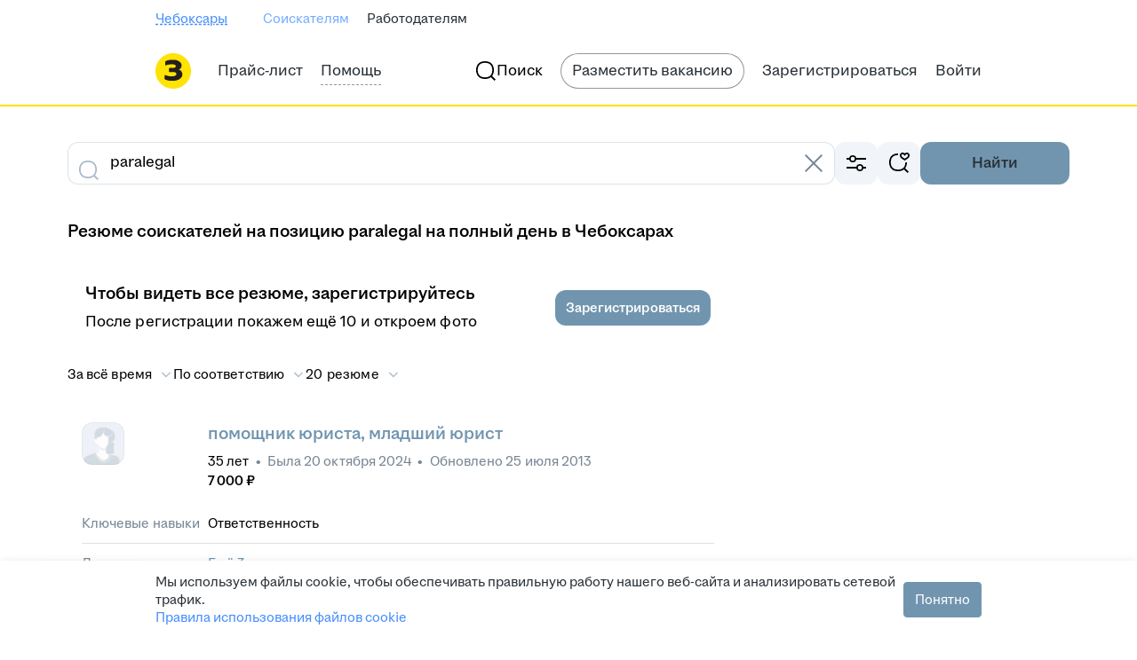

--- FILE ---
content_type: text/css; charset=utf-8
request_url: https://zarplata.ru/static/styles/globals/pages/__globals_2a766f1c649ef7b6467b6defcd0de3ee.css
body_size: 68344
content:
a,abbr,article,aside,audio,bdi,body,br,button,canvas,data,datalist,dd,details,div,dl,dt,em,fieldset,figcaption,figure,footer,form,h1,h2,h3,h4,h5,h6,header,hr,html,iframe,img,label,legend,li,main,mark,meter,nav,object,ol,output,p,progress,section,small,span,strong,sub,summary,sup,table,tbody,td,tfoot,thead,time,tr,ul,video{padding:0;margin:0;border:0;outline:none;background:none}html{-webkit-text-size-adjust:100%;-ms-text-size-adjust:100%;-webkit-tap-highlight-color:transparent}svg:not(:root){overflow:hidden}button,input,select,textarea{margin:0;width:auto;box-sizing:border-box;font:inherit}textarea::placeholder{text-indent:0}button,input[type=button],input[type=image],input[type=reset],input[type=submit]{cursor:pointer;overflow:visible}button::-moz-focus-inner,input::-moz-focus-inner{border:0;padding:0}button:focus-visible:not(.focus-visible),button:focus:not(.focus-visible),input:focus-visible:not(.focus-visible),input:focus:not(.focus-visible){outline:none}a{text-decoration:none;font:inherit;outline-offset:0}table{border-collapse:collapse;empty-cells:show;border-spacing:0}td{vertical-align:top}ul{list-style:none}h1,h2,h3,h4,h5,h6{font:inherit}article,aside,details,figcaption,figure,footer,header,menu,nav,section{display:block}body{-webkit-font-smoothing:antialiased;-moz-osx-font-smoothing:grayscale}:root{--magritte-color-background-primary-v24-0-1:#fff;--magritte-color-background-secondary-v24-0-1:#f1f4f9;--magritte-color-background-tertiary-v24-0-1:#dce3eb;--magritte-color-background-accent-secondary-v24-0-1:#edf6ff;--magritte-color-background-accent-v24-0-1:#0070ff;--magritte-color-background-positive-secondary-v24-0-1:#e8f9ec;--magritte-color-background-positive-v24-0-1:#0dc267;--magritte-color-background-negative-secondary-v24-0-1:#fef2ef;--magritte-color-background-negative-v24-0-1:#ff4d3a;--magritte-color-background-warning-secondary-v24-0-1:#fff3e6;--magritte-color-background-warning-v24-0-1:#f90;--magritte-color-background-special-secondary-v24-0-1:#f7f4ff;--magritte-color-background-special-v24-0-1:#9054ea;--magritte-color-background-dreamy-secondary-v24-0-1:#e8f7fe;--magritte-color-background-dreamy-v24-0-1:#5ac8ff;--magritte-color-background-lovely-secondary-v24-0-1:#fff1f3;--magritte-color-background-lovely-v24-0-1:#ff3c77;--magritte-color-background-vivid-secondary-v24-0-1:#fdf4d7;--magritte-color-background-vivid-v24-0-1:#f7d044;--magritte-color-background-body-v24-0-1:#fff;--magritte-color-background-overlay-v24-0-1:rgba(32,38,43,0.6);--magritte-color-background-overlay-action-v24-0-1:hsla(0,0%,100%,0.6);--magritte-color-background-overlay-viewer-v24-0-1:#000;--magritte-color-background-overlay-toolbar-v24-0-1:rgba(0,0,0,0.6392156862745098);--magritte-color-background-transparent-v24-0-1:transparent;--magritte-color-background-constant-v24-0-1:#000;--magritte-color-background-constant-secondary-v24-0-1:#303030;--magritte-color-background-inverse-v24-0-1:#000;--magritte-color-background-inverse-secondary-v24-0-1:#303030;--magritte-color-background-state-primary-hovered-v24-0-1:#fff;--magritte-color-background-state-primary-pressed-v24-0-1:#fff;--magritte-color-background-state-primary-disabled-v24-0-1:hsla(0,0%,100%,0.47843137254901963);--magritte-color-background-state-secondary-hovered-v24-0-1:#f1f4f9;--magritte-color-background-state-secondary-pressed-v24-0-1:#f1f4f9;--magritte-color-background-state-secondary-disabled-v24-0-1:rgba(241,244,249,0.47843137254901963);--magritte-color-background-state-tertiary-disabled-v24-0-1:rgba(241,244,249,0.47843137254901963);--magritte-color-background-state-tertiary-pressed-v24-0-1:#f1f4f9;--magritte-color-background-state-tertiary-hovered-v24-0-1:#f1f4f9;--magritte-color-background-state-accent-secondary-hovered-v24-0-1:#edf6ff;--magritte-color-background-state-accent-secondary-pressed-v24-0-1:#edf6ff;--magritte-color-background-state-accent-secondary-disabled-v24-0-1:rgba(237,246,255,0.47843137254901963);--magritte-color-background-state-positive-secondary-hovered-v24-0-1:#e8f9ec;--magritte-color-background-state-positive-secondary-pressed-v24-0-1:#e8f9ec;--magritte-color-background-state-positive-secondary-disabled-v24-0-1:rgba(232,249,236,0.47843137254901963);--magritte-color-background-state-negative-secondary-hovered-v24-0-1:#fef2ef;--magritte-color-background-state-negative-secondary-pressed-v24-0-1:#fef2ef;--magritte-color-background-state-negative-secondary-disabled-v24-0-1:rgba(254,242,239,0.47843137254901963);--magritte-color-background-state-warning-secondary-hovered-v24-0-1:#fff3e6;--magritte-color-background-state-warning-secondary-pressed-v24-0-1:#fff3e6;--magritte-color-background-state-warning-secondary-disabled-v24-0-1:rgba(255,243,230,0.47843137254901963);--magritte-color-background-state-special-secondary-hovered-v24-0-1:#f7f4ff;--magritte-color-background-state-special-secondary-pressed-v24-0-1:#f7f4ff;--magritte-color-background-state-special-secondary-disabled-v24-0-1:rgba(247,244,255,0.47843137254901963);--magritte-color-background-state-dreamy-secondary-hovered-v24-0-1:#e8f7fe;--magritte-color-background-state-dreamy-secondary-pressed-v24-0-1:#e8f7fe;--magritte-color-background-state-dreamy-secondary-disabled-v24-0-1:rgba(232,247,254,0.47843137254901963);--magritte-color-background-state-lovely-secondary-hovered-v24-0-1:#fff1f3;--magritte-color-background-state-lovely-secondary-pressed-v24-0-1:#fff1f3;--magritte-color-background-state-lovely-secondary-disabled-v24-0-1:rgba(255,241,243,0.47843137254901963);--magritte-color-background-state-vivid-secondary-hovered-v24-0-1:#fdf4d7;--magritte-color-background-state-vivid-secondary-pressed-v24-0-1:#fdf4d7;--magritte-color-background-state-vivid-secondary-disabled-v24-0-1:rgba(253,244,215,0.47843137254901963);--magritte-color-background-state-accent-hovered-v24-0-1:#2b7fff;--magritte-color-background-state-accent-pressed-v24-0-1:#2b7fff;--magritte-color-background-state-accent-disabled-v24-0-1:rgba(0,112,255,0.47843137254901963);--magritte-color-background-state-positive-hovered-v24-0-1:#5bcf83;--magritte-color-background-state-positive-pressed-v24-0-1:#5bcf83;--magritte-color-background-state-positive-disabled-v24-0-1:rgba(13,194,103,0.47843137254901963);--magritte-color-background-state-negative-hovered-v24-0-1:#fe725f;--magritte-color-background-state-negative-pressed-v24-0-1:#fe725f;--magritte-color-background-state-negative-disabled-v24-0-1:rgba(255,77,58,0.47843137254901963);--magritte-color-background-state-warning-hovered-v24-0-1:#ffa439;--magritte-color-background-state-warning-pressed-v24-0-1:#ffa439;--magritte-color-background-state-warning-disabled-v24-0-1:rgba(215,128,9,0.47843137254901963);--magritte-color-background-state-special-hovered-v24-0-1:#9a67ef;--magritte-color-background-state-special-pressed-v24-0-1:#9a67ef;--magritte-color-background-state-special-disabled-v24-0-1:rgba(144,84,234,0.47843137254901963);--magritte-color-background-state-dreamy-hovered-v24-0-1:#5ac8ff;--magritte-color-background-state-dreamy-pressed-v24-0-1:#5ac8ff;--magritte-color-background-state-dreamy-disabled-v24-0-1:rgba(90,200,255,0.47843137254901963);--magritte-color-background-state-lovely-hovered-v24-0-1:#ff3c77;--magritte-color-background-state-lovely-pressed-v24-0-1:#ff3c77;--magritte-color-background-state-lovely-disabled-v24-0-1:rgba(255,60,119,0.47843137254901963);--magritte-color-background-state-vivid-hovered-v24-0-1:#f9db76;--magritte-color-background-state-vivid-pressed-v24-0-1:#f9db76;--magritte-color-background-state-vivid-disabled-v24-0-1:rgba(249,219,118,0.47843137254901963);--magritte-color-background-state-constant-hovered-v24-0-1:#000;--magritte-color-background-state-inverse-hovered-v24-0-1:#000;--magritte-color-background-state-constant-pressed-v24-0-1:#000;--magritte-color-background-state-inverse-pressed-v24-0-1:#000;--magritte-color-background-state-constant-disabled-v24-0-1:#000;--magritte-color-background-state-inverse-disabled-v24-0-1:rgba(106,120,133,0.47843137254901963);--magritte-color-background-state-constant-secondary-hovered-v24-0-1:#3f4850;--magritte-color-background-state-inverse-secondary-hovered-v24-0-1:#3f4850;--magritte-color-background-state-inverse-secondary-pressed-v24-0-1:#343c43;--magritte-color-background-state-constant-secondary-pressed-v24-0-1:#343c43;--magritte-color-background-state-constant-secondary-disabled-v24-0-1:#49545d;--magritte-color-background-state-inverse-secondary-disabled-v24-0-1:rgba(170,187,202,0.47843137254901963);--magritte-color-background-state-body-hovered-v24-0-1:#fff;--magritte-color-background-state-body-pressed-v24-0-1:#fff;--magritte-color-background-state-body-disabled-v24-0-1:#fff;--magritte-color-background-state-transparent-hovered-v24-0-1:transparent;--magritte-color-background-state-transparent-pressed-v24-0-1:transparent;--magritte-color-background-state-transparent-disabled-v24-0-1:transparent;--magritte-color-background-state-overlay-hovered-v24-0-1:rgba(32,38,43,0.6);--magritte-color-background-state-overlay-action-hovered-v24-0-1:hsla(0,0%,100%,0.6);--magritte-color-background-state-overlay-viewer-hovered-v24-0-1:#000;--magritte-color-background-state-overlay-toolbar-hovered-v24-0-1:rgba(0,0,0,0.6392156862745098);--magritte-color-background-state-overlay-pressed-v24-0-1:rgba(32,38,43,0.6);--magritte-color-background-state-overlay-action-pressed-v24-0-1:hsla(0,0%,100%,0.6);--magritte-color-background-state-overlay-viewer-pressed-v24-0-1:#000;--magritte-color-background-state-overlay-toolbar-pressed-v24-0-1:rgba(0,0,0,0.6392156862745098);--magritte-color-background-state-overlay-disabled-v24-0-1:rgba(32,38,43,0.6);--magritte-color-background-state-overlay-action-disabled-v24-0-1:hsla(0,0%,100%,0.6);--magritte-color-background-state-overlay-viewer-disabled-v24-0-1:#000;--magritte-color-background-state-overlay-toolbar-disabled-v24-0-1:rgba(0,0,0,0.6392156862745098);--magritte-color-stroke-neutral-v24-0-1:#dce3eb;--magritte-color-stroke-phantom-v24-0-1:#dce3eb;--magritte-color-stroke-overlay-v24-0-1:rgba(94,108,119,0.23921568627450981);--magritte-color-stroke-accent-v24-0-1:#0070ff;--magritte-color-stroke-positive-v24-0-1:#0dc267;--magritte-color-stroke-negative-v24-0-1:#ff4d3a;--magritte-color-stroke-warning-v24-0-1:#f90;--magritte-color-stroke-special-v24-0-1:#9054ea;--magritte-color-stroke-dreamy-v24-0-1:#5ac8ff;--magritte-color-stroke-lovely-v24-0-1:#ff3c77;--magritte-color-stroke-vivid-v24-0-1:#f7d044;--magritte-color-stroke-neutral-inner-v24-0-1:#dce3eb;--magritte-color-stroke-neutral-phantom-v24-0-1:#dce3eb;--magritte-color-stroke-constant-v24-0-1:#303030;--magritte-color-stroke-state-focused-accessible-v24-0-1:rgba(0,112,255,0.47843137254901963);--magritte-color-stroke-state-neutral-hovered-v24-0-1:#dce3eb;--magritte-color-stroke-state-phantom-hovered-v24-0-1:#dce3eb;--magritte-color-stroke-state-neutral-pressed-v24-0-1:#dce3eb;--magritte-color-stroke-state-phantom-pressed-v24-0-1:#dce3eb;--magritte-color-stroke-state-neutral-disabled-v24-0-1:rgba(220,227,235,0.47843137254901963);--magritte-color-stroke-state-phantom-disabled-v24-0-1:rgba(220,227,235,0.47843137254901963);--magritte-color-stroke-state-neutral-inner-hovered-v24-0-1:#dce3eb;--magritte-color-stroke-state-neutral-inner-pressed-v24-0-1:#dce3eb;--magritte-color-stroke-state-neutral-inner-disabled-v24-0-1:rgba(220,227,235,0.47843137254901963);--magritte-color-stroke-state-neutral-phantom-hovered-v24-0-1:#dce3eb;--magritte-color-stroke-state-neutral-phantom-pressed-v24-0-1:#dce3eb;--magritte-color-stroke-state-neutral-phantom-disabled-v24-0-1:rgba(220,227,235,0.47843137254901963);--magritte-color-stroke-state-accent-hovered-v24-0-1:#0070ff;--magritte-color-stroke-state-accent-pressed-v24-0-1:#0070ff;--magritte-color-stroke-state-accent-disabled-v24-0-1:rgba(0,112,255,0.47843137254901963);--magritte-color-stroke-state-positive-hovered-v24-0-1:#0dc267;--magritte-color-stroke-state-positive-pressed-v24-0-1:#0dc267;--magritte-color-stroke-state-positive-disabled-v24-0-1:rgba(13,194,103,0.47843137254901963);--magritte-color-stroke-state-negative-hovered-v24-0-1:#ff4d3a;--magritte-color-stroke-state-negative-pressed-v24-0-1:#ff4d3a;--magritte-color-stroke-state-negative-disabled-v24-0-1:rgba(255,77,58,0.47843137254901963);--magritte-color-stroke-state-warning-hovered-v24-0-1:#ffa439;--magritte-color-stroke-state-warning-pressed-v24-0-1:#ffa439;--magritte-color-stroke-state-warning-disabled-v24-0-1:rgba(215,128,9,0.47843137254901963);--magritte-color-stroke-state-special-hovered-v24-0-1:#9054ea;--magritte-color-stroke-state-special-pressed-v24-0-1:#9054ea;--magritte-color-stroke-state-special-disabled-v24-0-1:rgba(144,84,234,0.47843137254901963);--magritte-color-stroke-state-dreamy-hovered-v24-0-1:#5ac8ff;--magritte-color-stroke-state-dreamy-pressed-v24-0-1:#5ac8ff;--magritte-color-stroke-state-dreamy-disabled-v24-0-1:rgba(90,200,255,0.47843137254901963);--magritte-color-stroke-state-lovely-hovered-v24-0-1:#ff3c77;--magritte-color-stroke-state-lovely-pressed-v24-0-1:#ff3c77;--magritte-color-stroke-state-lovely-disabled-v24-0-1:rgba(255,60,119,0.47843137254901963);--magritte-color-stroke-state-vivid-hovered-v24-0-1:#f9db76;--magritte-color-stroke-state-vivid-pressed-v24-0-1:#f9db76;--magritte-color-stroke-state-vivid-disabled-v24-0-1:rgba(249,219,118,0.47843137254901963);--magritte-color-stroke-state-overlay-hovered-v24-0-1:rgba(94,108,119,0.23921568627450981);--magritte-color-stroke-state-overlay-pressed-v24-0-1:rgba(94,108,119,0.23921568627450981);--magritte-color-stroke-state-overlay-disabled-v24-0-1:rgba(94,108,119,0.23921568627450981);--magritte-color-stroke-state-constant-hovered-v24-0-1:#303030;--magritte-color-stroke-state-constant-pressed-v24-0-1:#303030;--magritte-color-stroke-state-constant-disabled-v24-0-1:rgba(48,48,48,0.47843137254901963);--magritte-color-text-primary-v24-0-1:#000;--magritte-color-text-secondary-v24-0-1:#768694;--magritte-color-text-tertiary-v24-0-1:#aabbca;--magritte-color-text-dense-v24-0-1:#2a3137;--magritte-color-text-accent-v24-0-1:#0070ff;--magritte-color-text-accent-secondary-v24-0-1:#468ffd;--magritte-color-text-positive-v24-0-1:#0dc267;--magritte-color-text-positive-secondary-v24-0-1:#83d99c;--magritte-color-text-negative-v24-0-1:#ff4d3a;--magritte-color-text-negative-secondary-v24-0-1:#ff8a77;--magritte-color-text-warning-v24-0-1:#f90;--magritte-color-text-warning-secondary-v24-0-1:#fdb972;--magritte-color-text-special-v24-0-1:#9054ea;--magritte-color-text-special-secondary-v24-0-1:#a579f4;--magritte-color-text-contrast-v24-0-1:#fff;--magritte-color-text-contrast-secondary-v24-0-1:hsla(0,0%,100%,0.47843137254901963);--magritte-color-text-constant-v24-0-1:#fff;--magritte-color-text-constant-secondary-v24-0-1:#b9b9b9;--magritte-color-text-inverse-v24-0-1:#fff;--magritte-color-text-inverse-secondary-v24-0-1:hsla(0,0%,100%,0.47843137254901963);--magritte-color-text-state-primary-hovered-v24-0-1:#000;--magritte-color-text-state-primary-pressed-v24-0-1:#000;--magritte-color-text-state-primary-disabled-v24-0-1:rgba(0,0,0,0.47843137254901963);--magritte-color-text-state-secondary-hovered-v24-0-1:#768694;--magritte-color-text-state-secondary-pressed-v24-0-1:#768694;--magritte-color-text-state-secondary-disabled-v24-0-1:rgba(118,134,148,0.47843137254901963);--magritte-color-text-state-tertiary-hovered-v24-0-1:#aabbca;--magritte-color-text-state-tertiary-pressed-v24-0-1:#aabbca;--magritte-color-text-state-tertiary-disabled-v24-0-1:rgba(170,187,202,0.47843137254901963);--magritte-color-text-state-dense-hovered-v24-0-1:#2a3137;--magritte-color-text-state-dense-pressed-v24-0-1:#2a3137;--magritte-color-text-state-dense-disabled-v24-0-1:rgba(42,49,55,0.47843137254901963);--magritte-color-text-state-accent-hovered-v24-0-1:#0070ff;--magritte-color-text-state-accent-pressed-v24-0-1:#0070ff;--magritte-color-text-state-accent-disabled-v24-0-1:rgba(0,112,255,0.47843137254901963);--magritte-color-text-state-accent-secondary-hovered-v24-0-1:#468ffd;--magritte-color-text-state-accent-secondary-pressed-v24-0-1:#468ffd;--magritte-color-text-state-accent-secondary-disabled-v24-0-1:rgba(70,143,253,0.47843137254901963);--magritte-color-text-state-positive-hovered-v24-0-1:#0dc267;--magritte-color-text-state-positive-pressed-v24-0-1:#0dc267;--magritte-color-text-state-positive-disabled-v24-0-1:rgba(13,194,103,0.47843137254901963);--magritte-color-text-state-positive-secondary-hovered-v24-0-1:#83d99c;--magritte-color-text-state-positive-secondary-pressed-v24-0-1:#83d99c;--magritte-color-text-state-positive-secondary-disabled-v24-0-1:rgba(131,217,156,0.47843137254901963);--magritte-color-text-state-negative-hovered-v24-0-1:#ff4d3a;--magritte-color-text-state-negative-pressed-v24-0-1:#ff4d3a;--magritte-color-text-state-negative-disabled-v24-0-1:rgba(255,77,58,0.47843137254901963);--magritte-color-text-state-negative-secondary-hovered-v24-0-1:#ff8a77;--magritte-color-text-state-negative-secondary-pressed-v24-0-1:#ff8a77;--magritte-color-text-state-negative-secondary-disabled-v24-0-1:rgba(255,138,119,0.47843137254901963);--magritte-color-text-state-warning-hovered-v24-0-1:#ffa439;--magritte-color-text-state-warning-pressed-v24-0-1:#ffa439;--magritte-color-text-state-warning-disabled-v24-0-1:rgba(215,128,9,0.47843137254901963);--magritte-color-text-state-warning-secondary-hovered-v24-0-1:#fecb97;--magritte-color-text-state-warning-secondary-pressed-v24-0-1:#fecb97;--magritte-color-text-state-warning-secondary-disabled-v24-0-1:rgba(255,153,0,0.47843137254901963);--magritte-color-text-state-special-hovered-v24-0-1:#9054ea;--magritte-color-text-state-special-pressed-v24-0-1:#9054ea;--magritte-color-text-state-special-disabled-v24-0-1:rgba(144,84,234,0.47843137254901963);--magritte-color-text-state-special-secondary-hovered-v24-0-1:#a579f4;--magritte-color-text-state-special-secondary-pressed-v24-0-1:#a579f4;--magritte-color-text-state-special-secondary-disabled-v24-0-1:rgba(165,121,244,0.47843137254901963);--magritte-color-text-state-contrast-hovered-v24-0-1:#fff;--magritte-color-text-state-contrast-pressed-v24-0-1:#fff;--magritte-color-text-state-contrast-disabled-v24-0-1:hsla(0,0%,100%,0.47843137254901963);--magritte-color-text-state-contrast-secondary-hovered-v24-0-1:#ababab;--magritte-color-text-state-contrast-secondary-pressed-v24-0-1:#ababab;--magritte-color-text-state-contrast-secondary-disabled-v24-0-1:hsla(0,0%,100%,0.23921568627450981);--magritte-color-text-state-constant-hovered-v24-0-1:#fff;--magritte-color-text-state-constant-pressed-v24-0-1:#fff;--magritte-color-text-state-constant-disabled-v24-0-1:hsla(0,0%,100%,0.47843137254901963);--magritte-color-text-state-constant-secondary-hovered-v24-0-1:#c6c6c6;--magritte-color-text-state-constant-secondary-pressed-v24-0-1:#b9b9b9;--magritte-color-text-state-constant-secondary-disabled-v24-0-1:hsla(0,0%,100%,0.23921568627450981);--magritte-color-text-state-inverse-hovered-v24-0-1:#f1f4f9;--magritte-color-text-state-inverse-pressed-v24-0-1:#fff;--magritte-color-text-state-inverse-disabled-v24-0-1:hsla(0,0%,100%,0.47843137254901963);--magritte-color-text-state-inverse-secondary-hovered-v24-0-1:#b9b9b9;--magritte-color-text-state-inverse-secondary-pressed-v24-0-1:#ababab;--magritte-color-text-state-inverse-secondary-disabled-v24-0-1:hsla(0,0%,100%,0.47843137254901963);--magritte-color-icon-primary-v24-0-1:#000;--magritte-color-icon-secondary-v24-0-1:#768694;--magritte-color-icon-tertiary-v24-0-1:#aabbca;--magritte-color-icon-accent-v24-0-1:#0070ff;--magritte-color-icon-accent-secondary-v24-0-1:#76adfe;--magritte-color-icon-positive-v24-0-1:#0dc267;--magritte-color-icon-positive-secondary-v24-0-1:#83d99c;--magritte-color-icon-negative-v24-0-1:#ff4d3a;--magritte-color-icon-negative-secondary-v24-0-1:#ff9f8f;--magritte-color-icon-warning-v24-0-1:#f90;--magritte-color-icon-warning-secondary-v24-0-1:#fdb972;--magritte-color-icon-special-v24-0-1:#9054ea;--magritte-color-icon-special-secondary-v24-0-1:#a579f4;--magritte-color-icon-dreamy-v24-0-1:#5ac8ff;--magritte-color-icon-dreamy-secondary-v24-0-1:#9cddff;--magritte-color-icon-lovely-v24-0-1:#ff3c77;--magritte-color-icon-lovely-secondary-v24-0-1:#ff859f;--magritte-color-icon-vivid-v24-0-1:#f7d044;--magritte-color-icon-vivid-secondary-v24-0-1:#f9e193;--magritte-color-icon-contrast-v24-0-1:#fff;--magritte-color-icon-contrast-secondary-v24-0-1:hsla(0,0%,100%,0.47843137254901963);--magritte-color-icon-constant-v24-0-1:#fff;--magritte-color-icon-inverse-v24-0-1:#fff;--magritte-color-icon-constant-secondary-v24-0-1:#b9b9b9;--magritte-color-icon-inverse-secondary-v24-0-1:hsla(0,0%,100%,0.47843137254901963);--magritte-color-icon-state-primary-hovered-v24-0-1:#20262b;--magritte-color-icon-state-primary-pressed-v24-0-1:#000;--magritte-color-icon-state-primary-disabled-v24-0-1:#bbc8d4;--magritte-color-icon-state-secondary-hovered-v24-0-1:#20262b;--magritte-color-icon-state-secondary-pressed-v24-0-1:#768694;--magritte-color-icon-state-secondary-disabled-v24-0-1:#bbc8d4;--magritte-color-icon-state-tertiary-hovered-v24-0-1:#bbc8d4;--magritte-color-icon-state-tertiary-pressed-v24-0-1:#aabbca;--magritte-color-icon-state-tertiary-disabled-v24-0-1:rgba(170,187,202,0.47843137254901963);--magritte-color-icon-state-accent-hovered-v24-0-1:#2b7fff;--magritte-color-icon-state-accent-pressed-v24-0-1:#0070ff;--magritte-color-icon-state-accent-disabled-v24-0-1:rgba(0,112,255,0.47843137254901963);--magritte-color-icon-state-accent-secondary-hovered-v24-0-1:#8cbbff;--magritte-color-icon-state-accent-secondary-pressed-v24-0-1:#76adfe;--magritte-color-icon-state-accent-secondary-disabled-v24-0-1:rgba(118,173,254,0.47843137254901963);--magritte-color-icon-state-positive-hovered-v24-0-1:#5bcf83;--magritte-color-icon-state-positive-pressed-v24-0-1:#0dc267;--magritte-color-icon-state-positive-disabled-v24-0-1:rgba(13,194,103,0.47843137254901963);--magritte-color-icon-state-positive-secondary-hovered-v24-0-1:#a5e2b6;--magritte-color-icon-state-positive-secondary-pressed-v24-0-1:#83d99c;--magritte-color-icon-state-positive-secondary-disabled-v24-0-1:rgba(131,217,156,0.47843137254901963);--magritte-color-icon-state-negative-hovered-v24-0-1:#fe725f;--magritte-color-icon-state-negative-pressed-v24-0-1:#ff4d3a;--magritte-color-icon-state-negative-disabled-v24-0-1:rgba(255,77,58,0.47843137254901963);--magritte-color-icon-state-negative-secondary-hovered-v24-0-1:#fdb5a7;--magritte-color-icon-state-negative-secondary-pressed-v24-0-1:#ff9f8f;--magritte-color-icon-state-negative-secondary-disabled-v24-0-1:rgba(255,159,143,0.47843137254901963);--magritte-color-icon-state-warning-hovered-v24-0-1:#ffa439;--magritte-color-icon-state-warning-pressed-v24-0-1:#f90;--magritte-color-icon-state-warning-disabled-v24-0-1:rgba(255,153,0,0.47843137254901963);--magritte-color-icon-state-warning-secondary-hovered-v24-0-1:#fecb97;--magritte-color-icon-state-warning-secondary-pressed-v24-0-1:#fdb972;--magritte-color-icon-state-warning-secondary-disabled-v24-0-1:rgba(253,185,114,0.47843137254901963);--magritte-color-icon-state-special-hovered-v24-0-1:#9a67ef;--magritte-color-icon-state-special-pressed-v24-0-1:#9054ea;--magritte-color-icon-state-special-disabled-v24-0-1:rgba(144,84,234,0.47843137254901963);--magritte-color-icon-state-special-secondary-hovered-v24-0-1:#af8bf5;--magritte-color-icon-state-special-secondary-pressed-v24-0-1:#a579f4;--magritte-color-icon-state-special-secondary-disabled-v24-0-1:rgba(165,121,244,0.47843137254901963);--magritte-color-icon-state-dreamy-hovered-v24-0-1:#5ac8ff;--magritte-color-icon-state-dreamy-pressed-v24-0-1:#5ac8ff;--magritte-color-icon-state-dreamy-disabled-v24-0-1:rgba(90,200,255,0.47843137254901963);--magritte-color-icon-state-dreamy-secondary-hovered-v24-0-1:#9cddff;--magritte-color-icon-state-dreamy-secondary-pressed-v24-0-1:#9cddff;--magritte-color-icon-state-dreamy-secondary-disabled-v24-0-1:rgba(156,221,255,0.47843137254901963);--magritte-color-icon-state-lovely-hovered-v24-0-1:#ff3c77;--magritte-color-icon-state-lovely-pressed-v24-0-1:#ff3c77;--magritte-color-icon-state-lovely-disabled-v24-0-1:rgba(255,60,119,0.47843137254901963);--magritte-color-icon-state-lovely-secondary-hovered-v24-0-1:#ff859f;--magritte-color-icon-state-lovely-secondary-pressed-v24-0-1:#ff859f;--magritte-color-icon-state-lovely-secondary-disabled-v24-0-1:rgba(255,133,159,0.47843137254901963);--magritte-color-icon-state-vivid-hovered-v24-0-1:#f9db76;--magritte-color-icon-state-vivid-pressed-v24-0-1:#f9db76;--magritte-color-icon-state-vivid-disabled-v24-0-1:rgba(247,208,68,0.47843137254901963);--magritte-color-icon-state-vivid-secondary-hovered-v24-0-1:#f9e193;--magritte-color-icon-state-vivid-secondary-pressed-v24-0-1:#f9e193;--magritte-color-icon-state-vivid-secondary-disabled-v24-0-1:rgba(249,225,147,0.47843137254901963);--magritte-color-icon-state-contrast-hovered-v24-0-1:#f1f4f9;--magritte-color-icon-state-contrast-pressed-v24-0-1:#fff;--magritte-color-icon-state-contrast-disabled-v24-0-1:#bbc8d4;--magritte-color-icon-state-contrast-secondary-hovered-v24-0-1:#b9b9b9;--magritte-color-icon-state-contrast-secondary-pressed-v24-0-1:#ababab;--magritte-color-icon-state-contrast-secondary-disabled-v24-0-1:#bbc8d4;--magritte-color-icon-state-constant-hovered-v24-0-1:#f1f4f9;--magritte-color-icon-state-inverse-hovered-v24-0-1:#f1f4f9;--magritte-color-icon-state-constant-pressed-v24-0-1:#fff;--magritte-color-icon-state-inverse-pressed-v24-0-1:#fff;--magritte-color-icon-state-constant-disabled-v24-0-1:#bbc8d4;--magritte-color-icon-state-inverse-disabled-v24-0-1:hsla(0,0%,100%,0.47843137254901963);--magritte-color-icon-state-constant-secondary-hovered-v24-0-1:#c6c6c6;--magritte-color-icon-state-inverse-secondary-hovered-v24-0-1:#b9b9b9;--magritte-color-icon-state-constant-secondary-pressed-v24-0-1:#b9b9b9;--magritte-color-icon-state-inverse-secondary-pressed-v24-0-1:#ababab;--magritte-color-icon-state-constant-secondary-disabled-v24-0-1:#bbc8d4;--magritte-color-icon-state-inverse-secondary-disabled-v24-0-1:hsla(0,0%,100%,0.47843137254901963);--magritte-color-visualisation-line-1-v24-0-1:#ff4d3a;--magritte-color-visualisation-line-2-v24-0-1:#0dc267;--magritte-color-visualisation-line-3-v24-0-1:#0070ff;--magritte-color-visualisation-line-4-v24-0-1:#9054ea;--magritte-color-visualisation-line-5-v24-0-1:#f90;--magritte-color-visualisation-line-6-v24-0-1:#aabbca;--magritte-color-visualisation-point-1-v24-0-1:#ff4d3a;--magritte-color-visualisation-point-2-v24-0-1:#0dc267;--magritte-color-visualisation-point-3-v24-0-1:#0070ff;--magritte-color-visualisation-point-4-v24-0-1:#9054ea;--magritte-color-visualisation-point-5-v24-0-1:#f90;--magritte-color-visualisation-point-6-v24-0-1:#aabbca;--magritte-color-component-button-background-neutral-v24-0-1:#000;--magritte-color-component-button-background-neutral-secondary-v24-0-1:#f1f4f9;--magritte-color-component-button-background-neutral-tertiary-v24-0-1:rgba(238,241,247,0);--magritte-color-component-button-background-accent-v24-0-1:#0070ff;--magritte-color-component-button-background-accent-secondary-v24-0-1:#edf6ff;--magritte-color-component-button-background-accent-tertiary-v24-0-1:rgba(231,242,255,0);--magritte-color-component-button-background-positive-v24-0-1:#0dc267;--magritte-color-component-button-background-positive-secondary-v24-0-1:#e8f9ec;--magritte-color-component-button-background-positive-tertiary-v24-0-1:rgba(224,246,229,0);--magritte-color-component-button-background-negative-v24-0-1:#ff4d3a;--magritte-color-component-button-background-negative-secondary-v24-0-1:#fef2ef;--magritte-color-component-button-background-negative-tertiary-v24-0-1:rgba(253,237,233,0);--magritte-color-component-button-background-special-v24-0-1:#883be9;--magritte-color-component-button-background-special-secondary-v24-0-1:#f7f4ff;--magritte-color-component-button-background-special-tertiary-v24-0-1:rgba(243,238,255,0);--magritte-color-component-button-background-contrast-v24-0-1:#fff;--magritte-color-component-button-background-contrast-secondary-v24-0-1:#303030;--magritte-color-component-button-background-contrast-tertiary-v24-0-1:rgba(48,48,48,0);--magritte-color-component-button-background-inverse-v24-0-1:#fff;--magritte-color-component-button-background-constant-v24-0-1:#fff;--magritte-color-component-button-background-constant-tertiary-v24-0-1:rgba(48,48,48,0);--magritte-color-component-button-background-constant-secondary-v24-0-1:#303030;--magritte-color-component-button-background-on-surface-neutral-secondary-v24-0-1:#fff;--magritte-color-component-button-background-on-surface-accent-secondary-v24-0-1:#fff;--magritte-color-component-button-background-on-surface-positive-secondary-v24-0-1:#fff;--magritte-color-component-button-background-on-surface-negative-secondary-v24-0-1:#fff;--magritte-color-component-button-background-on-surface-special-secondary-v24-0-1:#fff;--magritte-color-component-button-background-on-surface-constant-secondary-v24-0-1:#1b1b1b;--magritte-color-component-button-background-on-surface-neutral-tertiary-v24-0-1:hsla(0,0%,100%,0);--magritte-color-component-button-background-on-surface-accent-tertiary-v24-0-1:hsla(0,0%,100%,0);--magritte-color-component-button-background-on-surface-positive-tertiary-v24-0-1:hsla(0,0%,100%,0);--magritte-color-component-button-background-on-surface-negative-tertiary-v24-0-1:hsla(0,0%,100%,0);--magritte-color-component-button-background-on-surface-special-tertiary-v24-0-1:hsla(0,0%,100%,0);--magritte-color-component-button-background-on-surface-constant-tertiary-v24-0-1:hsla(0,0%,100%,0);--magritte-color-component-button-background-state-neutral-disabled-v24-0-1:#dce3eb;--magritte-color-component-button-background-state-neutral-secondary-disabled-v24-0-1:#f4f6fb;--magritte-color-component-button-background-state-neutral-tertiary-disabled-v24-0-1:rgba(244,246,251,0);--magritte-color-component-button-background-state-accent-disabled-v24-0-1:#dce3eb;--magritte-color-component-button-background-state-accent-secondary-disabled-v24-0-1:#f4f6fb;--magritte-color-component-button-background-state-accent-tertiary-disabled-v24-0-1:rgba(244,246,251,0);--magritte-color-component-button-background-state-positive-disabled-v24-0-1:#dce3eb;--magritte-color-component-button-background-state-positive-secondary-disabled-v24-0-1:#f4f6fb;--magritte-color-component-button-background-state-positive-tertiary-disabled-v24-0-1:rgba(244,246,251,0);--magritte-color-component-button-background-state-negative-disabled-v24-0-1:#dce3eb;--magritte-color-component-button-background-state-negative-secondary-disabled-v24-0-1:#f4f6fb;--magritte-color-component-button-background-state-negative-tertiary-disabled-v24-0-1:rgba(244,246,251,0);--magritte-color-component-button-background-state-special-disabled-v24-0-1:#dce3eb;--magritte-color-component-button-background-state-special-secondary-disabled-v24-0-1:#f4f6fb;--magritte-color-component-button-background-state-special-tertiary-disabled-v24-0-1:rgba(244,246,251,0);--magritte-color-component-button-background-state-contrast-disabled-v24-0-1:#5e5e5e;--magritte-color-component-button-background-state-contrast-secondary-disabled-v24-0-1:#262626;--magritte-color-component-button-background-state-contrast-tertiary-disabled-v24-0-1:rgba(38,38,38,0);--magritte-color-component-button-background-state-neutral-hovered-v24-0-1:#343c43;--magritte-color-component-button-background-state-neutral-pressed-v24-0-1:#000;--magritte-color-component-button-background-state-neutral-focused-v24-0-1:#000;--magritte-color-component-button-background-state-neutral-secondary-hovered-v24-0-1:#f4f6fb;--magritte-color-component-button-background-state-neutral-secondary-pressed-v24-0-1:#f1f4f9;--magritte-color-component-button-background-state-neutral-secondary-focused-v24-0-1:#f1f4f9;--magritte-color-component-button-background-state-neutral-tertiary-hovered-v24-0-1:#f4f6fb;--magritte-color-component-button-background-state-neutral-tertiary-pressed-v24-0-1:rgba(238,241,247,0);--magritte-color-component-button-background-state-neutral-tertiary-focused-v24-0-1:rgba(238,241,247,0);--magritte-color-component-button-background-state-accent-hovered-v24-0-1:#2b7fff;--magritte-color-component-button-background-state-accent-pressed-v24-0-1:#0070ff;--magritte-color-component-button-background-state-accent-focused-v24-0-1:#0070ff;--magritte-color-component-button-background-state-accent-secondary-hovered-v24-0-1:#f3f9ff;--magritte-color-component-button-background-state-accent-secondary-pressed-v24-0-1:#edf6ff;--magritte-color-component-button-background-state-accent-secondary-focused-v24-0-1:#edf6ff;--magritte-color-component-button-background-state-accent-tertiary-hovered-v24-0-1:#f3f9ff;--magritte-color-component-button-background-state-accent-tertiary-pressed-v24-0-1:rgba(231,242,255,0);--magritte-color-component-button-background-state-accent-tertiary-focused-v24-0-1:rgba(231,242,255,0);--magritte-color-component-button-background-state-positive-hovered-v24-0-1:#5bcf83;--magritte-color-component-button-background-state-positive-pressed-v24-0-1:#0dc267;--magritte-color-component-button-background-state-positive-focused-v24-0-1:#0dc267;--magritte-color-component-button-background-state-positive-secondary-hovered-v24-0-1:#f0fbf3;--magritte-color-component-button-background-state-positive-secondary-pressed-v24-0-1:#e8f9ec;--magritte-color-component-button-background-state-positive-secondary-focused-v24-0-1:#e8f9ec;--magritte-color-component-button-background-state-positive-tertiary-hovered-v24-0-1:#f0fbf3;--magritte-color-component-button-background-state-positive-tertiary-pressed-v24-0-1:rgba(224,246,229,0);--magritte-color-component-button-background-state-positive-tertiary-focused-v24-0-1:rgba(224,246,229,0);--magritte-color-component-button-background-state-negative-hovered-v24-0-1:#fe725f;--magritte-color-component-button-background-state-negative-pressed-v24-0-1:#ff4d3a;--magritte-color-component-button-background-state-negative-focused-v24-0-1:#ff4d3a;--magritte-color-component-button-background-state-negative-secondary-hovered-v24-0-1:#fff6f4;--magritte-color-component-button-background-state-negative-secondary-pressed-v24-0-1:#fef2ef;--magritte-color-component-button-background-state-negative-secondary-focused-v24-0-1:#fef2ef;--magritte-color-component-button-background-state-negative-tertiary-hovered-v24-0-1:#fff6f4;--magritte-color-component-button-background-state-negative-tertiary-pressed-v24-0-1:rgba(253,237,233,0);--magritte-color-component-button-background-state-negative-tertiary-focused-v24-0-1:rgba(253,237,233,0);--magritte-color-component-button-background-state-special-hovered-v24-0-1:#9054ea;--magritte-color-component-button-background-state-special-pressed-v24-0-1:#883be9;--magritte-color-component-button-background-state-special-focused-v24-0-1:#883be9;--magritte-color-component-button-background-state-special-secondary-hovered-v24-0-1:#f9f7ff;--magritte-color-component-button-background-state-special-secondary-pressed-v24-0-1:#f7f4ff;--magritte-color-component-button-background-state-special-secondary-focused-v24-0-1:#f7f4ff;--magritte-color-component-button-background-state-special-tertiary-hovered-v24-0-1:#f9f7ff;--magritte-color-component-button-background-state-special-tertiary-pressed-v24-0-1:rgba(243,238,255,0);--magritte-color-component-button-background-state-special-tertiary-focused-v24-0-1:rgba(243,238,255,0);--magritte-color-component-button-background-state-contrast-hovered-v24-0-1:#f1f1f1;--magritte-color-component-button-background-state-inverse-hovered-v24-0-1:#eef1f7;--magritte-color-component-button-background-state-contrast-pressed-v24-0-1:#fff;--magritte-color-component-button-background-state-inverse-pressed-v24-0-1:#fff;--magritte-color-component-button-background-state-contrast-focused-v24-0-1:#fff;--magritte-color-component-button-background-state-inverse-focused-v24-0-1:#fff;--magritte-color-component-button-background-state-inverse-disabled-v24-0-1:#fff;--magritte-color-component-button-background-state-contrast-secondary-hovered-v24-0-1:#535353;--magritte-color-component-button-background-state-contrast-secondary-pressed-v24-0-1:#303030;--magritte-color-component-button-background-state-contrast-secondary-focused-v24-0-1:#303030;--magritte-color-component-button-background-state-contrast-tertiary-hovered-v24-0-1:#535353;--magritte-color-component-button-background-state-contrast-tertiary-pressed-v24-0-1:rgba(48,48,48,0);--magritte-color-component-button-background-state-contrast-tertiary-focused-v24-0-1:rgba(48,48,48,0);--magritte-color-component-button-background-state-constant-disabled-v24-0-1:#5e5e5e;--magritte-color-component-button-background-state-constant-secondary-disabled-v24-0-1:#262626;--magritte-color-component-button-background-state-constant-tertiary-disabled-v24-0-1:rgba(38,38,38,0);--magritte-color-component-button-background-state-constant-hovered-v24-0-1:#f1f1f1;--magritte-color-component-button-background-state-constant-pressed-v24-0-1:#fff;--magritte-color-component-button-background-state-constant-focused-v24-0-1:#fff;--magritte-color-component-button-background-state-constant-secondary-hovered-v24-0-1:#535353;--magritte-color-component-button-background-state-constant-secondary-pressed-v24-0-1:#303030;--magritte-color-component-button-background-state-constant-secondary-focused-v24-0-1:#303030;--magritte-color-component-button-background-state-constant-tertiary-hovered-v24-0-1:#535353;--magritte-color-component-button-background-state-constant-tertiary-pressed-v24-0-1:rgba(48,48,48,0);--magritte-color-component-button-background-state-constant-tertiary-focused-v24-0-1:rgba(48,48,48,0);--magritte-color-component-button-background-state-on-surface-neutral-secondary-hovered-v24-0-1:#fff;--magritte-color-component-button-background-state-on-surface-accent-secondary-hovered-v24-0-1:#fff;--magritte-color-component-button-background-state-on-surface-positive-secondary-hovered-v24-0-1:#fff;--magritte-color-component-button-background-state-on-surface-negative-secondary-hovered-v24-0-1:#fff;--magritte-color-component-button-background-state-on-surface-special-secondary-hovered-v24-0-1:#fff;--magritte-color-component-button-background-state-on-surface-constant-secondary-hovered-v24-0-1:#1b1b1b;--magritte-color-component-button-background-state-on-surface-neutral-tertiary-hovered-v24-0-1:#fff;--magritte-color-component-button-background-state-on-surface-accent-tertiary-hovered-v24-0-1:#fff;--magritte-color-component-button-background-state-on-surface-positive-tertiary-hovered-v24-0-1:#fff;--magritte-color-component-button-background-state-on-surface-negative-tertiary-hovered-v24-0-1:#fff;--magritte-color-component-button-background-state-on-surface-special-tertiary-hovered-v24-0-1:#fff;--magritte-color-component-button-background-state-on-surface-constant-tertiary-hovered-v24-0-1:#1b1b1b;--magritte-color-component-button-background-state-on-surface-neutral-secondary-pressed-v24-0-1:#fff;--magritte-color-component-button-background-state-on-surface-accent-secondary-pressed-v24-0-1:#fff;--magritte-color-component-button-background-state-on-surface-positive-secondary-pressed-v24-0-1:#fff;--magritte-color-component-button-background-state-on-surface-negative-secondary-pressed-v24-0-1:#fff;--magritte-color-component-button-background-state-on-surface-special-secondary-pressed-v24-0-1:#fff;--magritte-color-component-button-background-state-on-surface-constant-secondary-pressed-v24-0-1:#1b1b1b;--magritte-color-component-button-background-state-on-surface-neutral-tertiary-pressed-v24-0-1:#fff;--magritte-color-component-button-background-state-on-surface-accent-tertiary-pressed-v24-0-1:#fff;--magritte-color-component-button-background-state-on-surface-positive-tertiary-pressed-v24-0-1:#fff;--magritte-color-component-button-background-state-on-surface-negative-tertiary-pressed-v24-0-1:#fff;--magritte-color-component-button-background-state-on-surface-special-tertiary-pressed-v24-0-1:#fff;--magritte-color-component-button-background-state-on-surface-constant-tertiary-pressed-v24-0-1:#1b1b1b;--magritte-color-component-button-background-state-on-surface-neutral-secondary-disabled-v24-0-1:hsla(0,0%,100%,0);--magritte-color-component-button-background-state-on-surface-accent-secondary-disabled-v24-0-1:hsla(0,0%,100%,0);--magritte-color-component-button-background-state-on-surface-positive-secondary-disabled-v24-0-1:hsla(0,0%,100%,0);--magritte-color-component-button-background-state-on-surface-negative-secondary-disabled-v24-0-1:hsla(0,0%,100%,0);--magritte-color-component-button-background-state-on-surface-special-secondary-disabled-v24-0-1:hsla(0,0%,100%,0);--magritte-color-component-button-background-state-on-surface-constant-secondary-disabled-v24-0-1:hsla(0,0%,100%,0);--magritte-color-component-button-background-state-on-surface-neutral-tertiary-disabled-v24-0-1:hsla(0,0%,100%,0);--magritte-color-component-button-background-state-on-surface-accent-tertiary-disabled-v24-0-1:hsla(0,0%,100%,0);--magritte-color-component-button-background-state-on-surface-positive-tertiary-disabled-v24-0-1:hsla(0,0%,100%,0);--magritte-color-component-button-background-state-on-surface-negative-tertiary-disabled-v24-0-1:hsla(0,0%,100%,0);--magritte-color-component-button-background-state-on-surface-special-tertiary-disabled-v24-0-1:hsla(0,0%,100%,0);--magritte-color-component-button-background-state-on-surface-constant-tertiary-disabled-v24-0-1:hsla(0,0%,100%,0);--magritte-color-component-button-text-neutral-v24-0-1:#fff;--magritte-color-component-button-text-neutral-secondary-v24-0-1:#000;--magritte-color-component-button-text-neutral-tertiary-v24-0-1:#000;--magritte-color-component-button-text-accent-v24-0-1:#fff;--magritte-color-component-button-text-accent-secondary-v24-0-1:#0070ff;--magritte-color-component-button-text-accent-tertiary-v24-0-1:#0070ff;--magritte-color-component-button-text-positive-v24-0-1:#fff;--magritte-color-component-button-text-positive-secondary-v24-0-1:#0dc267;--magritte-color-component-button-text-positive-tertiary-v24-0-1:#0dc267;--magritte-color-component-button-text-negative-v24-0-1:#fff;--magritte-color-component-button-text-negative-secondary-v24-0-1:#ff4d3a;--magritte-color-component-button-text-negative-tertiary-v24-0-1:#ff4d3a;--magritte-color-component-button-text-special-v24-0-1:#fff;--magritte-color-component-button-text-special-secondary-v24-0-1:#883be9;--magritte-color-component-button-text-special-tertiary-v24-0-1:#883be9;--magritte-color-component-button-text-contrast-v24-0-1:#111;--magritte-color-component-button-text-inverse-v24-0-1:#0d1115;--magritte-color-component-button-text-contrast-secondary-v24-0-1:#fff;--magritte-color-component-button-text-contrast-tertiary-v24-0-1:#fff;--magritte-color-component-button-text-constant-v24-0-1:#111;--magritte-color-component-button-text-constant-secondary-v24-0-1:#fff;--magritte-color-component-button-text-constant-tertiary-v24-0-1:#fff;--magritte-color-component-button-icon-neutral-v24-0-1:#fff;--magritte-color-component-button-icon-neutral-secondary-v24-0-1:#000;--magritte-color-component-button-icon-neutral-tertiary-v24-0-1:#000;--magritte-color-component-button-icon-accent-v24-0-1:#fff;--magritte-color-component-button-icon-accent-secondary-v24-0-1:#0070ff;--magritte-color-component-button-icon-accent-tertiary-v24-0-1:#0070ff;--magritte-color-component-button-icon-positive-v24-0-1:#fff;--magritte-color-component-button-icon-positive-secondary-v24-0-1:#0dc267;--magritte-color-component-button-icon-positive-tertiary-v24-0-1:#0dc267;--magritte-color-component-button-icon-negative-v24-0-1:#fff;--magritte-color-component-button-icon-negative-secondary-v24-0-1:#ff4d3a;--magritte-color-component-button-icon-negative-tertiary-v24-0-1:#ff4d3a;--magritte-color-component-button-icon-special-v24-0-1:#fff;--magritte-color-component-button-icon-special-secondary-v24-0-1:#883be9;--magritte-color-component-button-icon-special-tertiary-v24-0-1:#883be9;--magritte-color-component-button-icon-contrast-v24-0-1:#111;--magritte-color-component-button-icon-inverse-v24-0-1:#0d1115;--magritte-color-component-button-icon-contrast-secondary-v24-0-1:#fff;--magritte-color-component-button-icon-contrast-tertiary-v24-0-1:#fff;--magritte-color-component-button-icon-constant-v24-0-1:#111;--magritte-color-component-button-icon-constant-secondary-v24-0-1:#fff;--magritte-color-component-button-icon-constant-tertiary-v24-0-1:#fff;--magritte-color-component-button-counter-text-neutral-v24-0-1:#aabbca;--magritte-color-component-button-counter-text-neutral-secondary-v24-0-1:#8da0b0;--magritte-color-component-button-counter-text-neutral-tertiary-v24-0-1:#96aabb;--magritte-color-component-button-counter-text-accent-v24-0-1:#a4c9fe;--magritte-color-component-button-counter-text-accent-secondary-v24-0-1:#5e9eff;--magritte-color-component-button-counter-text-accent-tertiary-v24-0-1:#76adfe;--magritte-color-component-button-counter-text-positive-v24-0-1:#c1edcc;--magritte-color-component-button-counter-text-positive-secondary-v24-0-1:#5bcf83;--magritte-color-component-button-counter-text-positive-tertiary-v24-0-1:#83d99c;--magritte-color-component-button-counter-text-negative-v24-0-1:#ffdad1;--magritte-color-component-button-counter-text-negative-secondary-v24-0-1:#ff8a77;--magritte-color-component-button-counter-text-negative-tertiary-v24-0-1:#ff9f8f;--magritte-color-component-button-counter-text-inverse-v24-0-1:#0d1115;--magritte-color-component-button-counter-text-contrast-v24-0-1:#111;--magritte-color-component-button-counter-text-contrast-secondary-v24-0-1:#9e9e9e;--magritte-color-component-button-counter-text-contrast-tertiary-v24-0-1:#ababab;--magritte-color-component-button-counter-text-constant-v24-0-1:#111;--magritte-color-component-button-counter-text-constant-secondary-v24-0-1:#9e9e9e;--magritte-color-component-button-counter-text-constant-tertiary-v24-0-1:#ababab;--magritte-color-component-button-counter-text-state-neutral-disabled-v24-0-1:#aabbca;--magritte-color-component-button-counter-text-state-neutral-secondary-disabled-v24-0-1:#bbc8d4;--magritte-color-component-button-counter-text-state-neutral-tertiary-disabled-v24-0-1:#bbc8d4;--magritte-color-component-button-counter-text-state-accent-disabled-v24-0-1:#aabbca;--magritte-color-component-button-counter-text-state-accent-secondary-disabled-v24-0-1:#bbc8d4;--magritte-color-component-button-counter-text-state-accent-tertiary-disabled-v24-0-1:#bbc8d4;--magritte-color-component-button-counter-text-state-positive-disabled-v24-0-1:#aabbca;--magritte-color-component-button-counter-text-state-positive-secondary-disabled-v24-0-1:#bbc8d4;--magritte-color-component-button-counter-text-state-positive-tertiary-disabled-v24-0-1:#bbc8d4;--magritte-color-component-button-counter-text-state-negative-disabled-v24-0-1:#aabbca;--magritte-color-component-button-counter-text-state-negative-secondary-disabled-v24-0-1:#bbc8d4;--magritte-color-component-button-counter-text-state-negative-tertiary-disabled-v24-0-1:#bbc8d4;--magritte-color-component-button-counter-text-state-inverse-disabled-v24-0-1:#3f4850;--magritte-color-component-button-counter-text-state-contrast-disabled-v24-0-1:#474747;--magritte-color-component-button-counter-text-state-contrast-secondary-disabled-v24-0-1:#474747;--magritte-color-component-button-counter-text-state-contrast-tertiary-disabled-v24-0-1:#3b3b3b;--magritte-color-component-button-counter-text-state-constant-disabled-v24-0-1:#474747;--magritte-color-component-button-counter-text-state-constant-secondary-disabled-v24-0-1:#474747;--magritte-color-component-button-counter-text-state-constant-tertiary-disabled-v24-0-1:#3b3b3b;--magritte-color-component-button-loader-icon-neutral-v24-0-1:#fff;--magritte-color-component-button-loader-icon-neutral-secondary-v24-0-1:#000;--magritte-color-component-button-loader-icon-neutral-tertiary-v24-0-1:#000;--magritte-color-component-button-loader-icon-accent-v24-0-1:#fff;--magritte-color-component-button-loader-icon-accent-secondary-v24-0-1:#0070ff;--magritte-color-component-button-loader-icon-accent-tertiary-v24-0-1:#0070ff;--magritte-color-component-button-loader-icon-positive-v24-0-1:#fff;--magritte-color-component-button-loader-icon-positive-secondary-v24-0-1:#0dc267;--magritte-color-component-button-loader-icon-positive-tertiary-v24-0-1:#0dc267;--magritte-color-component-button-loader-icon-negative-v24-0-1:#fff;--magritte-color-component-button-loader-icon-negative-secondary-v24-0-1:#ff4d3a;--magritte-color-component-button-loader-icon-negative-tertiary-v24-0-1:#ff4d3a;--magritte-color-component-button-loader-icon-special-v24-0-1:#fff;--magritte-color-component-button-loader-icon-special-secondary-v24-0-1:#883be9;--magritte-color-component-button-loader-icon-special-tertiary-v24-0-1:#883be9;--magritte-color-component-button-loader-icon-contrast-v24-0-1:#000;--magritte-color-component-button-loader-icon-inverse-v24-0-1:#000;--magritte-color-component-button-loader-icon-contrast-secondary-v24-0-1:#fff;--magritte-color-component-button-loader-icon-contrast-tertiary-v24-0-1:#fff;--magritte-color-component-button-loader-icon-constant-v24-0-1:#000;--magritte-color-component-button-loader-icon-constant-secondary-v24-0-1:#fff;--magritte-color-component-button-loader-icon-constant-tertiary-v24-0-1:#fff;--magritte-color-component-button-text-state-neutral-disabled-v24-0-1:#8293a2;--magritte-color-component-button-text-state-neutral-secondary-disabled-v24-0-1:#8293a2;--magritte-color-component-button-text-state-neutral-tertiary-disabled-v24-0-1:#8293a2;--magritte-color-component-button-text-state-accent-disabled-v24-0-1:#8293a2;--magritte-color-component-button-text-state-accent-secondary-disabled-v24-0-1:#8293a2;--magritte-color-component-button-text-state-accent-tertiary-disabled-v24-0-1:#8293a2;--magritte-color-component-button-text-state-positive-disabled-v24-0-1:#8293a2;--magritte-color-component-button-text-state-positive-secondary-disabled-v24-0-1:#8293a2;--magritte-color-component-button-text-state-positive-tertiary-disabled-v24-0-1:#8293a2;--magritte-color-component-button-text-state-negative-disabled-v24-0-1:#8293a2;--magritte-color-component-button-text-state-negative-secondary-disabled-v24-0-1:#8293a2;--magritte-color-component-button-text-state-negative-tertiary-disabled-v24-0-1:#8293a2;--magritte-color-component-button-text-state-special-disabled-v24-0-1:#8293a2;--magritte-color-component-button-text-state-special-secondary-disabled-v24-0-1:#8293a2;--magritte-color-component-button-text-state-special-tertiary-disabled-v24-0-1:#8293a2;--magritte-color-component-button-text-state-inverse-disabled-v24-0-1:#8da0b0;--magritte-color-component-button-text-state-contrast-disabled-v24-0-1:#474747;--magritte-color-component-button-text-state-contrast-secondary-disabled-v24-0-1:#535353;--magritte-color-component-button-text-state-contrast-tertiary-disabled-v24-0-1:#535353;--magritte-color-component-button-text-state-constant-disabled-v24-0-1:#474747;--magritte-color-component-button-text-state-constant-secondary-disabled-v24-0-1:#535353;--magritte-color-component-button-text-state-constant-tertiary-disabled-v24-0-1:#535353;--magritte-color-component-button-icon-state-neutral-disabled-v24-0-1:#8293a2;--magritte-color-component-button-icon-state-neutral-secondary-disabled-v24-0-1:#8293a2;--magritte-color-component-button-icon-state-neutral-tertiary-disabled-v24-0-1:#8293a2;--magritte-color-component-button-icon-state-accent-disabled-v24-0-1:#8293a2;--magritte-color-component-button-icon-state-accent-secondary-disabled-v24-0-1:#8293a2;--magritte-color-component-button-icon-state-accent-tertiary-disabled-v24-0-1:#8293a2;--magritte-color-component-button-icon-state-positive-disabled-v24-0-1:#8293a2;--magritte-color-component-button-icon-state-positive-secondary-disabled-v24-0-1:#8293a2;--magritte-color-component-button-icon-state-positive-tertiary-disabled-v24-0-1:#8293a2;--magritte-color-component-button-icon-state-negative-disabled-v24-0-1:#8293a2;--magritte-color-component-button-icon-state-negative-secondary-disabled-v24-0-1:#8293a2;--magritte-color-component-button-icon-state-negative-tertiary-disabled-v24-0-1:#8293a2;--magritte-color-component-button-icon-state-special-disabled-v24-0-1:#8293a2;--magritte-color-component-button-icon-state-special-secondary-disabled-v24-0-1:#8293a2;--magritte-color-component-button-icon-state-special-tertiary-disabled-v24-0-1:#8293a2;--magritte-color-component-button-icon-state-inverse-disabled-v24-0-1:#8da0b0;--magritte-color-component-button-icon-state-contrast-disabled-v24-0-1:#474747;--magritte-color-component-button-icon-state-contrast-secondary-disabled-v24-0-1:#535353;--magritte-color-component-button-icon-state-contrast-tertiary-disabled-v24-0-1:#535353;--magritte-color-component-button-icon-state-constant-disabled-v24-0-1:#474747;--magritte-color-component-button-icon-state-constant-secondary-disabled-v24-0-1:#535353;--magritte-color-component-button-icon-state-constant-tertiary-disabled-v24-0-1:#535353;--magritte-color-component-button-stroke-state-neutral-focused-accessible-v24-0-1:rgba(0,112,255,0.47843137254901963);--magritte-color-component-button-stroke-state-accent-focused-accessible-v24-0-1:rgba(0,112,255,0.47843137254901963);--magritte-color-component-button-stroke-state-special-focused-accessible-v24-0-1:rgba(0,112,255,0.47843137254901963);--magritte-color-component-button-stroke-state-positive-focused-accessible-v24-0-1:rgba(13,194,103,0.47843137254901963);--magritte-color-component-button-stroke-state-contrast-focused-accessible-v24-0-1:rgba(164,201,254,0.47843137254901963);--magritte-color-component-button-stroke-state-inverse-focused-accessible-v24-0-1:rgba(164,201,254,0.47843137254901963);--magritte-color-component-button-stroke-state-negative-focused-accessible-v24-0-1:rgba(255,77,58,0.47843137254901963);--magritte-color-component-button-stroke-state-constant-focused-accessible-v24-0-1:rgba(164,201,254,0.47843137254901963);--magritte-color-component-button-postfix-text-neutral-v24-0-1:#aabbca;--magritte-color-component-button-postfix-text-neutral-secondary-v24-0-1:#8da0b0;--magritte-color-component-button-postfix-text-neutral-tertiary-v24-0-1:#96aabb;--magritte-color-component-button-postfix-text-accent-v24-0-1:#a4c9fe;--magritte-color-component-button-postfix-text-accent-secondary-v24-0-1:#5e9eff;--magritte-color-component-button-postfix-text-accent-tertiary-v24-0-1:#76adfe;--magritte-color-component-button-postfix-text-positive-v24-0-1:#c1edcc;--magritte-color-component-button-postfix-text-positive-secondary-v24-0-1:#5bcf83;--magritte-color-component-button-postfix-text-positive-tertiary-v24-0-1:#83d99c;--magritte-color-component-button-postfix-text-negative-v24-0-1:#ffdad1;--magritte-color-component-button-postfix-text-negative-secondary-v24-0-1:#ff8a77;--magritte-color-component-button-postfix-text-negative-tertiary-v24-0-1:#ff9f8f;--magritte-color-component-button-postfix-text-special-v24-0-1:#dbcdff;--magritte-color-component-button-postfix-text-special-secondary-v24-0-1:#af8bf5;--magritte-color-component-button-postfix-text-special-tertiary-v24-0-1:#b99bf8;--magritte-color-component-button-postfix-text-inverse-v24-0-1:#0d1115;--magritte-color-component-button-postfix-text-contrast-v24-0-1:#111;--magritte-color-component-button-postfix-text-contrast-secondary-v24-0-1:#9e9e9e;--magritte-color-component-button-postfix-text-contrast-tertiary-v24-0-1:#ababab;--magritte-color-component-button-postfix-text-constant-v24-0-1:#111;--magritte-color-component-button-postfix-text-constant-secondary-v24-0-1:#9e9e9e;--magritte-color-component-button-postfix-text-constant-tertiary-v24-0-1:#ababab;--magritte-color-component-button-postfix-text-state-neutral-disabled-v24-0-1:#aabbca;--magritte-color-component-button-postfix-text-state-neutral-secondary-disabled-v24-0-1:#bbc8d4;--magritte-color-component-button-postfix-text-state-neutral-tertiary-disabled-v24-0-1:#bbc8d4;--magritte-color-component-button-postfix-text-state-accent-disabled-v24-0-1:#aabbca;--magritte-color-component-button-postfix-text-state-accent-secondary-disabled-v24-0-1:#bbc8d4;--magritte-color-component-button-postfix-text-state-accent-tertiary-disabled-v24-0-1:#bbc8d4;--magritte-color-component-button-postfix-text-state-positive-disabled-v24-0-1:#aabbca;--magritte-color-component-button-postfix-text-state-positive-secondary-disabled-v24-0-1:#bbc8d4;--magritte-color-component-button-postfix-text-state-positive-tertiary-disabled-v24-0-1:#bbc8d4;--magritte-color-component-button-postfix-text-state-negative-disabled-v24-0-1:#aabbca;--magritte-color-component-button-postfix-text-state-negative-secondary-disabled-v24-0-1:#bbc8d4;--magritte-color-component-button-postfix-text-state-negative-tertiary-disabled-v24-0-1:#bbc8d4;--magritte-color-component-button-postfix-text-state-special-disabled-v24-0-1:#aabbca;--magritte-color-component-button-postfix-text-state-special-secondary-disabled-v24-0-1:#bbc8d4;--magritte-color-component-button-postfix-text-state-special-tertiary-disabled-v24-0-1:#bbc8d4;--magritte-color-component-button-postfix-text-state-inverse-disabled-v24-0-1:#96aabb;--magritte-color-component-button-postfix-text-state-contrast-disabled-v24-0-1:#535353;--magritte-color-component-button-postfix-text-state-contrast-secondary-disabled-v24-0-1:#3b3b3b;--magritte-color-component-button-postfix-text-state-contrast-tertiary-disabled-v24-0-1:#3b3b3b;--magritte-color-component-button-postfix-text-state-constant-disabled-v24-0-1:#535353;--magritte-color-component-button-postfix-text-state-constant-secondary-disabled-v24-0-1:#3b3b3b;--magritte-color-component-button-postfix-text-state-constant-tertiary-disabled-v24-0-1:#3b3b3b;--magritte-color-component-branded-button-stroke-state-apple-focused-accessible-v24-0-1:rgba(0,112,255,0.47843137254901963);--magritte-color-component-branded-button-stroke-state-yandex-focused-accessible-v24-0-1:rgba(0,112,255,0.47843137254901963);--magritte-color-component-branded-button-stroke-state-vk-focused-accessible-v24-0-1:rgba(0,112,255,0.47843137254901963);--magritte-color-component-branded-button-stroke-state-mail-focused-accessible-v24-0-1:rgba(0,112,255,0.47843137254901963);--magritte-color-component-branded-button-stroke-state-ok-focused-accessible-v24-0-1:rgba(0,112,255,0.47843137254901963);--magritte-color-component-branded-button-stroke-state-tinkoff-focused-accessible-v24-0-1:rgba(0,112,255,0.47843137254901963);--magritte-color-component-branded-button-stroke-state-t-bank-focused-accessible-v24-0-1:rgba(0,112,255,0.47843137254901963);--magritte-color-component-branded-button-stroke-state-google-focused-accessible-v24-0-1:rgba(0,112,255,0.47843137254901963);--magritte-color-component-branded-button-stroke-state-esia-focused-accessible-v24-0-1:rgba(0,112,255,0.47843137254901963);--magritte-color-component-branded-button-stroke-state-more-focused-accessible-v24-0-1:rgba(0,112,255,0.47843137254901963);--magritte-color-component-branded-button-background-apple-v24-0-1:#171c20;--magritte-color-component-branded-button-background-apple-secondary-v24-0-1:#f1f1f1;--magritte-color-component-branded-button-background-apple-tertiary-v24-0-1:#f1f1f1;--magritte-color-component-branded-button-background-yandex-v24-0-1:#fc3f1d;--magritte-color-component-branded-button-background-yandex-secondary-v24-0-1:#ffece8;--magritte-color-component-branded-button-background-yandex-tertiary-v24-0-1:#f1f1f1;--magritte-color-component-branded-button-background-vk-v24-0-1:#07f;--magritte-color-component-branded-button-background-vk-secondary-v24-0-1:#e6f1ff;--magritte-color-component-branded-button-background-vk-tertiary-v24-0-1:#f1f1f1;--magritte-color-component-branded-button-background-mail-v24-0-1:#07f;--magritte-color-component-branded-button-background-mail-secondary-v24-0-1:#e6f1ff;--magritte-color-component-branded-button-background-mail-tertiary-v24-0-1:#f1f1f1;--magritte-color-component-branded-button-background-ok-v24-0-1:#f38231;--magritte-color-component-branded-button-background-ok-secondary-v24-0-1:#fdefe4;--magritte-color-component-branded-button-background-ok-tertiary-v24-0-1:#f1f1f1;--magritte-color-component-branded-button-background-tinkoff-v24-0-1:#ffdd2d;--magritte-color-component-branded-button-background-t-bank-v24-0-1:#ffdd2d;--magritte-color-component-branded-button-background-tinkoff-secondary-v24-0-1:#fbf4c1;--magritte-color-component-branded-button-background-t-bank-secondary-v24-0-1:#f1f1f1;--magritte-color-component-branded-button-background-tinkoff-tertiary-v24-0-1:#f1f1f1;--magritte-color-component-branded-button-background-t-bank-tertiary-v24-0-1:#f1f1f1;--magritte-color-component-branded-button-background-google-v24-0-1:#000;--magritte-color-component-branded-button-background-google-secondary-v24-0-1:#f1f1f1;--magritte-color-component-branded-button-background-google-tertiary-v24-0-1:#f1f1f1;--magritte-color-component-branded-button-background-esia-v24-0-1:#0d4cd3;--magritte-color-component-branded-button-background-esia-secondary-v24-0-1:#e7edfb;--magritte-color-component-branded-button-background-esia-tertiary-v24-0-1:#f1f1f1;--magritte-color-component-branded-button-background-more-v24-0-1:#f1f4f9;--magritte-color-component-branded-button-background-more-secondary-v24-0-1:#f5f5f5;--magritte-color-component-branded-button-background-more-tertiary-v24-0-1:#f5f5f5;--magritte-color-component-branded-button-background-state-apple-hovered-v24-0-1:#2a333b;--magritte-color-component-branded-button-background-state-apple-pressed-v24-0-1:#171c20;--magritte-color-component-branded-button-background-state-apple-disabled-v24-0-1:#dce3eb;--magritte-color-component-branded-button-background-state-apple-secondary-hovered-v24-0-1:#dbdbdb;--magritte-color-component-branded-button-background-state-apple-tertiary-hovered-v24-0-1:#dbdbdb;--magritte-color-component-branded-button-background-state-apple-secondary-pressed-v24-0-1:#f5f5f5;--magritte-color-component-branded-button-background-state-apple-tertiary-pressed-v24-0-1:#f5f5f5;--magritte-color-component-branded-button-background-state-apple-secondary-disabled-v24-0-1:#dce3eb;--magritte-color-component-branded-button-background-state-apple-tertiary-disabled-v24-0-1:#dce3eb;--magritte-color-component-branded-button-background-state-yandex-hovered-v24-0-1:#e3391a;--magritte-color-component-branded-button-background-state-yandex-pressed-v24-0-1:#fc3f1d;--magritte-color-component-branded-button-background-state-yandex-disabled-v24-0-1:#dce3eb;--magritte-color-component-branded-button-background-state-yandex-secondary-hovered-v24-0-1:#e5d4d1;--magritte-color-component-branded-button-background-state-yandex-tertiary-hovered-v24-0-1:#dbdbdb;--magritte-color-component-branded-button-background-state-yandex-secondary-pressed-v24-0-1:#ffece8;--magritte-color-component-branded-button-background-state-yandex-tertiary-pressed-v24-0-1:#f5f5f5;--magritte-color-component-branded-button-background-state-yandex-secondary-disabled-v24-0-1:#dce3eb;--magritte-color-component-branded-button-background-state-yandex-tertiary-disabled-v24-0-1:#dce3eb;--magritte-color-component-branded-button-background-state-vk-hovered-v24-0-1:#006be5;--magritte-color-component-branded-button-background-state-vk-pressed-v24-0-1:#07f;--magritte-color-component-branded-button-background-state-vk-disabled-v24-0-1:#dce3eb;--magritte-color-component-branded-button-background-state-vk-secondary-hovered-v24-0-1:#cfd9e5;--magritte-color-component-branded-button-background-state-vk-tertiary-hovered-v24-0-1:#dbdbdb;--magritte-color-component-branded-button-background-state-vk-secondary-pressed-v24-0-1:#e6f1ff;--magritte-color-component-branded-button-background-state-vk-tertiary-pressed-v24-0-1:#f5f5f5;--magritte-color-component-branded-button-background-state-vk-secondary-disabled-v24-0-1:#dce3eb;--magritte-color-component-branded-button-background-state-vk-tertiary-disabled-v24-0-1:#dce3eb;--magritte-color-component-branded-button-background-state-mail-hovered-v24-0-1:#006be5;--magritte-color-component-branded-button-background-state-mail-pressed-v24-0-1:#07f;--magritte-color-component-branded-button-background-state-mail-disabled-v24-0-1:#dce3eb;--magritte-color-component-branded-button-background-state-mail-secondary-hovered-v24-0-1:#cfd9e5;--magritte-color-component-branded-button-background-state-mail-tertiary-hovered-v24-0-1:#dbdbdb;--magritte-color-component-branded-button-background-state-mail-secondary-pressed-v24-0-1:#e6f1ff;--magritte-color-component-branded-button-background-state-mail-tertiary-pressed-v24-0-1:#f5f5f5;--magritte-color-component-branded-button-background-state-mail-secondary-disabled-v24-0-1:#dce3eb;--magritte-color-component-branded-button-background-state-mail-tertiary-disabled-v24-0-1:#dce3eb;--magritte-color-component-branded-button-background-state-ok-hovered-v24-0-1:#d9742c;--magritte-color-component-branded-button-background-state-ok-pressed-v24-0-1:#f38231;--magritte-color-component-branded-button-background-state-ok-disabled-v24-0-1:#dce3eb;--magritte-color-component-branded-button-background-state-ok-secondary-hovered-v24-0-1:#e3d6cd;--magritte-color-component-branded-button-background-state-ok-tertiary-hovered-v24-0-1:#dbdbdb;--magritte-color-component-branded-button-background-state-ok-secondary-pressed-v24-0-1:#fdefe4;--magritte-color-component-branded-button-background-state-ok-tertiary-pressed-v24-0-1:#f5f5f5;--magritte-color-component-branded-button-background-state-ok-secondary-disabled-v24-0-1:#dce3eb;--magritte-color-component-branded-button-background-state-ok-tertiary-disabled-v24-0-1:#dce3eb;--magritte-color-component-branded-button-background-state-tinkoff-hovered-v24-0-1:#ccb124;--magritte-color-component-branded-button-background-state-t-bank-hovered-v24-0-1:#ccb124;--magritte-color-component-branded-button-background-state-t-bank-secondary-hovered-v24-0-1:#dbdbdb;--magritte-color-component-branded-button-background-state-tinkoff-secondary-hovered-v24-0-1:#e0daad;--magritte-color-component-branded-button-background-state-tinkoff-tertiary-hovered-v24-0-1:#dbdbdb;--magritte-color-component-branded-button-background-state-tinkoff-pressed-v24-0-1:#ffdd2d;--magritte-color-component-branded-button-background-state-t-bank-tertiary-hovered-v24-0-1:#dbdbdb;--magritte-color-component-branded-button-background-state-t-bank-pressed-v24-0-1:#ffdd2d;--magritte-color-component-branded-button-background-state-tinkoff-secondary-pressed-v24-0-1:#fbf4c1;--magritte-color-component-branded-button-background-state-tinkoff-tertiary-pressed-v24-0-1:#f5f5f5;--magritte-color-component-branded-button-background-state-tinkoff-disabled-v24-0-1:#dce3eb;--magritte-color-component-branded-button-background-state-t-bank-secondary-pressed-v24-0-1:#f1f1f1;--magritte-color-component-branded-button-background-state-t-bank-tertiary-pressed-v24-0-1:#f1f1f1;--magritte-color-component-branded-button-background-state-t-bank-disabled-v24-0-1:#dce3eb;--magritte-color-component-branded-button-background-state-tinkoff-secondary-disabled-v24-0-1:#dce3eb;--magritte-color-component-branded-button-background-state-t-bank-secondary-disabled-v24-0-1:#dce3eb;--magritte-color-component-branded-button-background-state-tinkoff-tertiary-disabled-v24-0-1:#dce3eb;--magritte-color-component-branded-button-background-state-t-bank-tertiary-disabled-v24-0-1:#dce3eb;--magritte-color-component-branded-button-background-state-google-hovered-v24-0-1:#111;--magritte-color-component-branded-button-background-state-google-pressed-v24-0-1:#000;--magritte-color-component-branded-button-background-state-google-disabled-v24-0-1:#dce3eb;--magritte-color-component-branded-button-background-state-google-secondary-hovered-v24-0-1:#dbdbdb;--magritte-color-component-branded-button-background-state-google-tertiary-hovered-v24-0-1:#dbdbdb;--magritte-color-component-branded-button-background-state-google-secondary-pressed-v24-0-1:#f5f5f5;--magritte-color-component-branded-button-background-state-google-tertiary-pressed-v24-0-1:#f5f5f5;--magritte-color-component-branded-button-background-state-google-secondary-disabled-v24-0-1:#dce3eb;--magritte-color-component-branded-button-background-state-google-tertiary-disabled-v24-0-1:#dce3eb;--magritte-color-component-branded-button-background-state-esia-hovered-v24-0-1:#105cff;--magritte-color-component-branded-button-background-state-esia-pressed-v24-0-1:#0d4cd3;--magritte-color-component-branded-button-background-state-esia-disabled-v24-0-1:#dce3eb;--magritte-color-component-branded-button-background-state-esia-secondary-hovered-v24-0-1:#cfd4e0;--magritte-color-component-branded-button-background-state-esia-tertiary-hovered-v24-0-1:#dbdbdb;--magritte-color-component-branded-button-background-state-esia-secondary-pressed-v24-0-1:#e7edfb;--magritte-color-component-branded-button-background-state-esia-tertiary-pressed-v24-0-1:#f5f5f5;--magritte-color-component-branded-button-background-state-esia-secondary-disabled-v24-0-1:#dce3eb;--magritte-color-component-branded-button-background-state-esia-tertiary-disabled-v24-0-1:#dce3eb;--magritte-color-component-branded-button-background-state-more-hovered-v24-0-1:#dce3eb;--magritte-color-component-branded-button-background-state-more-pressed-v24-0-1:#f1f4f9;--magritte-color-component-branded-button-background-state-more-disabled-v24-0-1:#dce3eb;--magritte-color-component-branded-button-background-state-more-secondary-hovered-v24-0-1:#e2e2e2;--magritte-color-component-branded-button-background-state-more-tertiary-hovered-v24-0-1:#dbdbdb;--magritte-color-component-branded-button-background-state-more-secondary-pressed-v24-0-1:#f5f5f5;--magritte-color-component-branded-button-background-state-more-tertiary-pressed-v24-0-1:#f5f5f5;--magritte-color-component-branded-button-background-state-more-secondary-disabled-v24-0-1:#dce3eb;--magritte-color-component-branded-button-background-state-more-tertiary-disabled-v24-0-1:#dce3eb;--magritte-color-component-branded-button-background-state-t-bank-focused-v24-0-1:#ffdd2d;--magritte-color-component-branded-button-background-state-t-bank-secondary-focused-v24-0-1:#f1f1f1;--magritte-color-component-branded-button-background-state-t-bank-tertiary-focused-v24-0-1:#f1f1f1;--magritte-color-component-branded-button-background-state-tinkoff-focused-v24-0-1:#ffdd2d;--magritte-color-component-branded-button-background-state-tinkoff-secondary-focused-v24-0-1:#fbf4c1;--magritte-color-component-branded-button-background-state-tinkoff-tertiary-focused-v24-0-1:#f5f5f5;--magritte-color-component-branded-button-text-apple-v24-0-1:#fff;--magritte-color-component-branded-button-text-apple-secondary-v24-0-1:#0d1115;--magritte-color-component-branded-button-text-apple-tertiary-v24-0-1:#0d1115;--magritte-color-component-branded-button-text-yandex-v24-0-1:#fff;--magritte-color-component-branded-button-text-yandex-secondary-v24-0-1:#fc3f1d;--magritte-color-component-branded-button-text-yandex-tertiary-v24-0-1:#0d1115;--magritte-color-component-branded-button-text-vk-v24-0-1:#fff;--magritte-color-component-branded-button-text-vk-secondary-v24-0-1:#07f;--magritte-color-component-branded-button-text-vk-tertiary-v24-0-1:#0d1115;--magritte-color-component-branded-button-text-mail-v24-0-1:#fff;--magritte-color-component-branded-button-text-mail-secondary-v24-0-1:#07f;--magritte-color-component-branded-button-text-mail-tertiary-v24-0-1:#0d1115;--magritte-color-component-branded-button-text-ok-v24-0-1:#fff;--magritte-color-component-branded-button-text-ok-secondary-v24-0-1:#f38231;--magritte-color-component-branded-button-text-ok-tertiary-v24-0-1:#0d1115;--magritte-color-component-branded-button-text-google-v24-0-1:#fff;--magritte-color-component-branded-button-text-google-secondary-v24-0-1:#0d1115;--magritte-color-component-branded-button-text-google-tertiary-v24-0-1:#0d1115;--magritte-color-component-branded-button-text-esia-v24-0-1:#fff;--magritte-color-component-branded-button-text-esia-secondary-v24-0-1:#0d4cd3;--magritte-color-component-branded-button-text-esia-tertiary-v24-0-1:#0d1115;--magritte-color-component-branded-button-text-tinkoff-v24-0-1:#0d1115;--magritte-color-component-branded-button-text-t-bank-v24-0-1:#0d1115;--magritte-color-component-branded-button-text-tinkoff-secondary-v24-0-1:#0d1115;--magritte-color-component-branded-button-text-t-bank-secondary-v24-0-1:#0d1115;--magritte-color-component-branded-button-text-tinkoff-tertiary-v24-0-1:#0d1115;--magritte-color-component-branded-button-text-t-bank-tertiary-v24-0-1:#0d1115;--magritte-color-component-branded-button-text-more-v24-0-1:#0d1115;--magritte-color-component-branded-button-text-more-secondary-v24-0-1:#0d1115;--magritte-color-component-branded-button-text-more-tertiary-v24-0-1:#0d1115;--magritte-color-component-branded-button-text-state-apple-disabled-v24-0-1:#8293a2;--magritte-color-component-branded-button-text-state-apple-secondary-disabled-v24-0-1:#8293a2;--magritte-color-component-branded-button-text-state-apple-tertiary-disabled-v24-0-1:#8293a2;--magritte-color-component-branded-button-text-state-yandex-disabled-v24-0-1:#8293a2;--magritte-color-component-branded-button-text-state-yandex-secondary-disabled-v24-0-1:#8293a2;--magritte-color-component-branded-button-text-state-yandex-tertiary-disabled-v24-0-1:#8293a2;--magritte-color-component-branded-button-text-state-vk-disabled-v24-0-1:#8293a2;--magritte-color-component-branded-button-text-state-vk-secondary-disabled-v24-0-1:#8293a2;--magritte-color-component-branded-button-text-state-vk-tertiary-disabled-v24-0-1:#8293a2;--magritte-color-component-branded-button-text-state-mail-disabled-v24-0-1:#8293a2;--magritte-color-component-branded-button-text-state-mail-secondary-disabled-v24-0-1:#8293a2;--magritte-color-component-branded-button-text-state-mail-tertiary-disabled-v24-0-1:#8293a2;--magritte-color-component-branded-button-text-state-ok-disabled-v24-0-1:#8293a2;--magritte-color-component-branded-button-text-state-ok-secondary-disabled-v24-0-1:#8293a2;--magritte-color-component-branded-button-text-state-ok-tertiary-disabled-v24-0-1:#8293a2;--magritte-color-component-branded-button-text-state-google-disabled-v24-0-1:#8293a2;--magritte-color-component-branded-button-text-state-google-secondary-disabled-v24-0-1:#8293a2;--magritte-color-component-branded-button-text-state-google-tertiary-disabled-v24-0-1:#8293a2;--magritte-color-component-branded-button-text-state-esia-disabled-v24-0-1:#8293a2;--magritte-color-component-branded-button-text-state-esia-secondary-disabled-v24-0-1:#8293a2;--magritte-color-component-branded-button-text-state-esia-tertiary-disabled-v24-0-1:#8293a2;--magritte-color-component-branded-button-text-state-tinkoff-disabled-v24-0-1:#8293a2;--magritte-color-component-branded-button-text-state-t-bank-disabled-v24-0-1:#8293a2;--magritte-color-component-branded-button-text-state-tinkoff-secondary-disabled-v24-0-1:#8293a2;--magritte-color-component-branded-button-text-state-t-bank-secondary-disabled-v24-0-1:#8293a2;--magritte-color-component-branded-button-text-state-tinkoff-tertiary-disabled-v24-0-1:#8293a2;--magritte-color-component-branded-button-text-state-t-bank-tertiary-disabled-v24-0-1:#8293a2;--magritte-color-component-branded-button-text-state-more-disabled-v24-0-1:#8293a2;--magritte-color-component-branded-button-text-state-more-secondary-disabled-v24-0-1:#8293a2;--magritte-color-component-branded-button-text-state-more-tertiary-disabled-v24-0-1:#8293a2;--magritte-color-component-branded-button-icon-state-apple-tertiary-disabled-v24-0-1:#8293a2;--magritte-color-component-branded-button-icon-state-disabled-v24-0-1:#8293a2;--magritte-color-component-branded-button-icon-state-yandex-tertiary-disabled-v24-0-1:#8293a2;--magritte-color-component-branded-button-icon-state-vk-tertiary-disabled-v24-0-1:#8293a2;--magritte-color-component-branded-button-icon-state-mail-tertiary-disabled-v24-0-1:#8293a2;--magritte-color-component-branded-button-icon-state-ok-tertiary-disabled-v24-0-1:#8293a2;--magritte-color-component-branded-button-icon-state-google-tertiary-disabled-v24-0-1:#8293a2;--magritte-color-component-branded-button-icon-state-esia-tertiary-disabled-v24-0-1:#8293a2;--magritte-color-component-branded-button-icon-state-tinkoff-tertiary-disabled-v24-0-1:#8293a2;--magritte-color-component-branded-button-icon-state-t-bank-tertiary-disabled-v24-0-1:#8293a2;--magritte-color-component-branded-button-icon-state-more-disabled-v24-0-1:#8293a2;--magritte-color-component-branded-button-icon-state-more-secondary-disabled-v24-0-1:#8293a2;--magritte-color-component-branded-button-icon-state-more-tertiary-disabled-v24-0-1:#8293a2;--magritte-color-component-branded-button-icon-apple-v24-0-1:#fff;--magritte-color-component-branded-button-icon-apple-secondary-v24-0-1:#0d1115;--magritte-color-component-branded-button-icon-apple-tertiary-v24-0-1:#0d1115;--magritte-color-component-branded-button-icon-yandex-v24-0-1:#fff;--magritte-color-component-branded-button-icon-yandex-secondary-v24-0-1:#fc3f1d;--magritte-color-component-branded-button-icon-yandex-tertiary-v24-0-1:#0d1115;--magritte-color-component-branded-button-icon-vk-v24-0-1:#fff;--magritte-color-component-branded-button-icon-vk-secondary-v24-0-1:#07f;--magritte-color-component-branded-button-icon-vk-tertiary-v24-0-1:#0d1115;--magritte-color-component-branded-button-icon-mail-v24-0-1:#fff;--magritte-color-component-branded-button-icon-mail-secondary-v24-0-1:#07f;--magritte-color-component-branded-button-icon-mail-tertiary-v24-0-1:#0d1115;--magritte-color-component-branded-button-icon-ok-v24-0-1:#fff;--magritte-color-component-branded-button-icon-ok-secondary-v24-0-1:#f38231;--magritte-color-component-branded-button-icon-ok-tertiary-v24-0-1:#0d1115;--magritte-color-component-branded-button-icon-google-v24-0-1:#fff;--magritte-color-component-branded-button-icon-google-secondary-v24-0-1:#0d1115;--magritte-color-component-branded-button-icon-google-tertiary-v24-0-1:#0d1115;--magritte-color-component-branded-button-icon-esia-v24-0-1:#fff;--magritte-color-component-branded-button-icon-esia-secondary-v24-0-1:#0d4cd3;--magritte-color-component-branded-button-icon-esia-tertiary-v24-0-1:#0d1115;--magritte-color-component-branded-button-icon-tinkoff-v24-0-1:#0d1115;--magritte-color-component-branded-button-icon-t-bank-v24-0-1:#0d1115;--magritte-color-component-branded-button-icon-tinkoff-secondary-v24-0-1:#0d1115;--magritte-color-component-branded-button-icon-t-bank-secondary-v24-0-1:#0d1115;--magritte-color-component-branded-button-icon-tinkoff-tertiary-v24-0-1:#0d1115;--magritte-color-component-branded-button-icon-t-bank-tertiary-v24-0-1:#0d1115;--magritte-color-component-branded-button-icon-more-v24-0-1:#0d1115;--magritte-color-component-branded-button-icon-more-secondary-v24-0-1:#0d1115;--magritte-color-component-branded-button-icon-more-tertiary-v24-0-1:#0d1115;--magritte-color-component-switch-stroke-state-focused-accessible-v24-0-1:rgba(0,112,255,0.47843137254901963);--magritte-color-component-switch-background-container-checked-v24-0-1:#0dc267;--magritte-color-component-switch-background-container-unchecked-v24-0-1:#dce3eb;--magritte-color-component-switch-background-toggle-checked-v24-0-1:#fff;--magritte-color-component-switch-background-toggle-unchecked-v24-0-1:#fff;--magritte-color-component-switch-background-state-container-checked-hovered-v24-0-1:#5bcf83;--magritte-color-component-switch-background-state-container-checked-pressed-v24-0-1:#5bcf83;--magritte-color-component-switch-background-state-container-unchecked-hovered-v24-0-1:#ccd5df;--magritte-color-component-switch-background-state-container-unchecked-pressed-v24-0-1:#ccd5df;--magritte-color-component-switch-background-state-toggle-checked-hovered-v24-0-1:#fff;--magritte-color-component-switch-background-state-toggle-checked-pressed-v24-0-1:#fff;--magritte-color-component-switch-background-state-toggle-unchecked-hovered-v24-0-1:#fff;--magritte-color-component-switch-background-state-toggle-unchecked-pressed-v24-0-1:#fff;--magritte-color-component-switch-background-state-container-checked-disabled-v24-0-1:rgba(13,194,103,0.47843137254901963);--magritte-color-component-switch-background-state-container-unchecked-disabled-v24-0-1:rgba(220,227,235,0.47843137254901963);--magritte-color-component-switch-background-state-toggle-checked-disabled-v24-0-1:#fff;--magritte-color-component-switch-background-state-toggle-unchecked-disabled-v24-0-1:#fff;--magritte-color-component-switch-icon-state-toggle-checked-disabled-v24-0-1:rgba(14,166,88,0.47843137254901963);--magritte-color-component-switch-icon-state-toggle-unchecked-disabled-v24-0-1:rgba(118,134,148,0.47843137254901963);--magritte-color-component-tabs-stroke-state-focused-accessible-v24-0-1:rgba(0,112,255,0.47843137254901963);--magritte-color-component-tabs-background-selected-v24-0-1:#000;--magritte-color-component-tabs-background-unselected-v24-0-1:#f1f4f9;--magritte-color-component-tabs-background-state-unselected-pressed-v24-0-1:#f1f4f9;--magritte-color-component-tabs-background-state-unselected-focused-v24-0-1:#f1f4f9;--magritte-color-component-tabs-background-state-selected-focused-v24-0-1:#000;--magritte-color-component-tabs-background-state-unselected-hovered-v24-0-1:#dce3eb;--magritte-color-component-tabs-text-selected-v24-0-1:#fff;--magritte-color-component-tabs-text-unselected-v24-0-1:#6a7885;--magritte-color-component-tabs-counter-text-selected-v24-0-1:#bbc8d4;--magritte-color-component-tabs-counter-text-unselected-v24-0-1:#aabbca;--magritte-color-component-tabs-postfix-text-selected-v24-0-1:#bbc8d4;--magritte-color-component-tabs-postfix-text-unselected-v24-0-1:#aabbca;--magritte-color-component-input-stroke-state-field-hovered-v24-0-1:#ccd5df;--magritte-color-component-input-stroke-state-field-succeed-v24-0-1:#0dc267;--magritte-color-component-input-stroke-state-field-focused-v24-0-1:#0070ff;--magritte-color-component-input-stroke-state-accent-focused-accessible-v24-0-1:rgba(0,112,255,0.47843137254901963);--magritte-color-component-input-stroke-state-positive-focused-accessible-v24-0-1:rgba(13,136,71,0.47843137254901963);--magritte-color-component-input-stroke-state-field-invalid-v24-0-1:#ff4d3a;--magritte-color-component-input-stroke-state-negative-focused-accessible-v24-0-1:rgba(255,77,58,0.47843137254901963);--magritte-color-component-input-stroke-state-field-disabled-v24-0-1:#eef1f7;--magritte-color-component-input-stroke-state-field-applied-v24-0-1:#000;--magritte-color-component-input-stroke-state-field-selected-v24-0-1:#000;--magritte-color-component-input-background-field-v24-0-1:#fff;--magritte-color-component-input-background-state-field-succeed-v24-0-1:#fff;--magritte-color-component-input-background-state-field-hovered-v24-0-1:#fff;--magritte-color-component-input-background-state-field-focused-v24-0-1:#fff;--magritte-color-component-input-background-state-field-invalid-v24-0-1:#fff;--magritte-color-component-input-background-state-field-disabled-v24-0-1:#f4f6fb;--magritte-color-component-input-stroke-field-v24-0-1:#dce3eb;--magritte-color-component-input-text-state-content-disabled-v24-0-1:#aabbca;--magritte-color-component-input-text-state-label-disabled-v24-0-1:#aabbca;--magritte-color-component-input-text-state-placeholder-disabled-v24-0-1:#aabbca;--magritte-color-component-input-text-state-limit-disabled-v24-0-1:#aabbca;--magritte-color-component-input-text-state-description-disabled-v24-0-1:#aabbca;--magritte-color-component-input-text-state-content-hovered-v24-0-1:#000;--magritte-color-component-input-text-state-content-succeed-v24-0-1:#000;--magritte-color-component-input-text-state-content-focused-v24-0-1:#000;--magritte-color-component-input-text-state-content-invalid-v24-0-1:#000;--magritte-color-component-input-text-state-content-invalid-attention-v24-0-1:#ff4d3a;--magritte-color-component-input-text-state-label-hovered-v24-0-1:#768694;--magritte-color-component-input-text-state-label-focused-v24-0-1:#768694;--magritte-color-component-input-text-state-label-invalid-v24-0-1:#768694;--magritte-color-component-input-text-state-label-invalid-attention-v24-0-1:#ff4d3a;--magritte-color-component-input-text-state-placeholder-hovered-v24-0-1:#768694;--magritte-color-component-input-text-state-limit-hovered-v24-0-1:#768694;--magritte-color-component-input-text-state-placeholder-focused-v24-0-1:#aabbca;--magritte-color-component-input-text-state-limit-focused-v24-0-1:#768694;--magritte-color-component-input-text-state-placeholder-invalid-v24-0-1:#aabbca;--magritte-color-component-input-text-state-limit-invalid-v24-0-1:#ff4d3a;--magritte-color-component-input-text-state-description-hovered-v24-0-1:#768694;--magritte-color-component-input-text-state-description-focused-v24-0-1:#768694;--magritte-color-component-input-text-state-description-invalid-v24-0-1:#ff4d3a;--magritte-color-component-input-text-state-postfix-disabled-v24-0-1:#aabbca;--magritte-color-component-input-text-state-postfix-focused-v24-0-1:#768694;--magritte-color-component-input-text-state-postfix-hovered-v24-0-1:#768694;--magritte-color-component-input-text-state-postfix-invalid-v24-0-1:#768694;--magritte-color-component-input-text-state-postfix-invalid-attention-v24-0-1:#ff4d3a;--magritte-color-component-input-counter-background-content-v24-0-1:#eef1f7;--magritte-color-component-input-counter-background-state-content-disabled-v24-0-1:#ccd5df;--magritte-color-component-input-counter-text-state-content-disabled-v24-0-1:#96aabb;--magritte-color-component-input-counter-text-content-v24-0-1:#8293a2;--magritte-color-component-input-icon-content-v24-0-1:#6a7885;--magritte-color-component-input-icon-grip-v24-0-1:#aabbca;--magritte-color-component-input-icon-chevron-v24-0-1:#aabbca;--magritte-color-component-input-icon-state-content-hovered-v24-0-1:#6a7885;--magritte-color-component-input-icon-state-grip-hovered-v24-0-1:#aabbca;--magritte-color-component-input-icon-state-content-focused-v24-0-1:#000;--magritte-color-component-input-icon-state-content-invalid-v24-0-1:#6a7885;--magritte-color-component-input-icon-state-content-disabled-v24-0-1:#aabbca;--magritte-color-component-input-icon-state-content-applied-v24-0-1:#000;--magritte-color-component-input-icon-state-chevron-focused-v24-0-1:#000;--magritte-color-component-input-icon-state-content-applied-disabled-v24-0-1:#aabbca;--magritte-color-component-input-icon-state-chevron-hovered-v24-0-1:#6a7885;--magritte-color-component-input-icon-state-chevron-disabled-v24-0-1:#aabbca;--magritte-color-component-input-icon-state-chevron-invalid-v24-0-1:#aabbca;--magritte-color-component-input-text-content-v24-0-1:#000;--magritte-color-component-input-text-label-v24-0-1:#768694;--magritte-color-component-input-text-placeholder-v24-0-1:#aabbca;--magritte-color-component-input-text-limit-v24-0-1:#aabbca;--magritte-color-component-input-text-description-v24-0-1:#768694;--magritte-color-component-input-text-postfix-v24-0-1:#768694;--magritte-color-component-input-chips-background-state-neutral-disable-v24-0-1:#dce3eb;--magritte-color-component-input-chips-text-state-neutral-disable-v24-0-1:#96aabb;--magritte-color-component-input-chips-icon-state-neutral-disable-v24-0-1:#96aabb;--magritte-color-component-chips-stroke-state-unchecked-neutral-secondary-disabled-v24-0-1:#eef1f7;--magritte-color-component-chips-stroke-state-checked-neutral-secondary-disabled-v24-0-1:#aabbca;--magritte-color-component-chips-stroke-state-checked-neutral-secondary-pressed-v24-0-1:#000;--magritte-color-component-chips-stroke-state-checked-neutral-secondary-hovered-v24-0-1:#000;--magritte-color-component-chips-stroke-state-unchecked-neutral-secondary-pressed-v24-0-1:#dce3eb;--magritte-color-component-chips-stroke-state-unchecked-neutral-secondary-hovered-v24-0-1:#ccd5df;--magritte-color-component-chips-stroke-state-focused-accessible-v24-0-1:rgba(0,112,255,0.47843137254901963);--magritte-color-component-chips-background-checked-neutral-secondary-v24-0-1:#fff;--magritte-color-component-chips-background-unchecked-neutral-secondary-v24-0-1:#fff;--magritte-color-component-chips-background-checked-neutral-v24-0-1:#000;--magritte-color-component-chips-background-unchecked-neutral-v24-0-1:#f1f4f9;--magritte-color-component-chips-background-checked-accent-v24-0-1:#0070ff;--magritte-color-component-chips-background-unchecked-accent-v24-0-1:#edf6ff;--magritte-color-component-chips-background-state-unchecked-neutral-secondary-pressed-v24-0-1:#fff;--magritte-color-component-chips-background-state-unchecked-neutral-secondary-hovered-v24-0-1:#fff;--magritte-color-component-chips-background-state-unchecked-neutral-secondary-disabled-v24-0-1:#f4f6fb;--magritte-color-component-chips-background-state-checked-neutral-secondary-disabled-v24-0-1:#f4f6fb;--magritte-color-component-chips-background-state-checked-neutral-secondary-pressed-v24-0-1:#fff;--magritte-color-component-chips-background-state-checked-neutral-secondary-hovered-v24-0-1:#fff;--magritte-color-component-chips-background-state-checked-neutral-hovered-v24-0-1:#343c43;--magritte-color-component-chips-background-state-checked-neutral-pressed-v24-0-1:#000;--magritte-color-component-chips-background-state-checked-neutral-disabled-v24-0-1:#dce3eb;--magritte-color-component-chips-background-state-unchecked-neutral-hovered-v24-0-1:#dce3eb;--magritte-color-component-chips-background-state-unchecked-neutral-pressed-v24-0-1:#f1f4f9;--magritte-color-component-chips-background-state-unchecked-neutral-disabled-v24-0-1:#f1f4f9;--magritte-color-component-chips-background-state-checked-accent-hovered-v24-0-1:#2b7fff;--magritte-color-component-chips-background-state-checked-accent-pressed-v24-0-1:#0070ff;--magritte-color-component-chips-background-state-checked-accent-disabled-v24-0-1:#dce3eb;--magritte-color-component-chips-background-state-unchecked-accent-hovered-v24-0-1:#d1e4fe;--magritte-color-component-chips-background-state-unchecked-accent-pressed-v24-0-1:#edf6ff;--magritte-color-component-chips-background-state-unchecked-accent-disabled-v24-0-1:#f1f4f9;--magritte-color-component-chips-stroke-unchecked-neutral-secondary-v24-0-1:#dce3eb;--magritte-color-component-chips-stroke-checked-neutral-secondary-v24-0-1:#000;--magritte-color-component-chips-text-state-unchecked-neutral-secondary-disabled-v24-0-1:#aabbca;--magritte-color-component-chips-text-state-checked-neutral-secondary-disabled-v24-0-1:#aabbca;--magritte-color-component-chips-text-state-checked-neutral-hovered-v24-0-1:#fff;--magritte-color-component-chips-text-state-checked-neutral-pressed-v24-0-1:#fff;--magritte-color-component-chips-text-state-checked-neutral-disabled-v24-0-1:#96aabb;--magritte-color-component-chips-text-state-unchecked-neutral-hovered-v24-0-1:#000;--magritte-color-component-chips-text-state-unchecked-neutral-pressed-v24-0-1:#000;--magritte-color-component-chips-text-state-unchecked-neutral-secondary-hovered-v24-0-1:#000;--magritte-color-component-chips-text-state-checked-neutral-secondary-hovered-v24-0-1:#000;--magritte-color-component-chips-text-state-unchecked-neutral-secondary-pressed-v24-0-1:#000;--magritte-color-component-chips-text-state-checked-neutral-secondary-pressed-v24-0-1:#000;--magritte-color-component-chips-text-state-unchecked-neutral-disabled-v24-0-1:#aabbca;--magritte-color-component-chips-text-state-checked-accent-hovered-v24-0-1:#fff;--magritte-color-component-chips-text-state-checked-accent-pressed-v24-0-1:#fff;--magritte-color-component-chips-text-state-checked-accent-disabled-v24-0-1:#96aabb;--magritte-color-component-chips-text-state-unchecked-accent-hovered-v24-0-1:#0070ff;--magritte-color-component-chips-text-state-unchecked-accent-pressed-v24-0-1:#0070ff;--magritte-color-component-chips-text-state-unchecked-accent-disabled-v24-0-1:#aabbca;--magritte-color-component-chips-icon-state-checked-neutral-secondary-disabled-v24-0-1:#aabbca;--magritte-color-component-chips-icon-state-unchecked-neutral-secondary-disabled-v24-0-1:#aabbca;--magritte-color-component-chips-icon-state-unchecked-neutral-secondary-pressed-v24-0-1:#96aabb;--magritte-color-component-chips-icon-state-unchecked-neutral-secondary-hovered-v24-0-1:#6a7885;--magritte-color-component-chips-icon-state-checked-neutral-hovered-v24-0-1:#fff;--magritte-color-component-chips-icon-state-checked-neutral-pressed-v24-0-1:#fff;--magritte-color-component-chips-icon-state-checked-neutral-disabled-v24-0-1:#96aabb;--magritte-color-component-chips-icon-state-unchecked-neutral-hovered-v24-0-1:#000;--magritte-color-component-chips-icon-state-unchecked-neutral-pressed-v24-0-1:#000;--magritte-color-component-chips-icon-state-checked-neutral-secondary-pressed-v24-0-1:#000;--magritte-color-component-chips-icon-state-checked-neutral-secondary-hovered-v24-0-1:#000;--magritte-color-component-chips-icon-state-unchecked-neutral-disabled-v24-0-1:#aabbca;--magritte-color-component-chips-icon-state-checked-accent-hovered-v24-0-1:#fff;--magritte-color-component-chips-icon-state-checked-accent-pressed-v24-0-1:#fff;--magritte-color-component-chips-icon-state-checked-accent-disabled-v24-0-1:#96aabb;--magritte-color-component-chips-icon-state-unchecked-accent-hovered-v24-0-1:#0070ff;--magritte-color-component-chips-icon-state-unchecked-accent-pressed-v24-0-1:#0070ff;--magritte-color-component-chips-icon-state-unchecked-accent-disabled-v24-0-1:#aabbca;--magritte-color-component-chips-text-checked-neutral-v24-0-1:#fff;--magritte-color-component-chips-text-checked-neutral-secondary-v24-0-1:#000;--magritte-color-component-chips-text-unchecked-neutral-v24-0-1:#000;--magritte-color-component-chips-text-unchecked-neutral-secondary-v24-0-1:#000;--magritte-color-component-chips-text-unchecked-accent-v24-0-1:#0070ff;--magritte-color-component-chips-text-checked-accent-v24-0-1:#fff;--magritte-color-component-chips-icon-checked-neutral-v24-0-1:#fff;--magritte-color-component-chips-icon-unchecked-neutral-v24-0-1:#000;--magritte-color-component-chips-icon-unchecked-neutral-secondary-v24-0-1:#aabbca;--magritte-color-component-chips-icon-checked-neutral-secondary-v24-0-1:#000;--magritte-color-component-chips-icon-checked-accent-v24-0-1:#fff;--magritte-color-component-chips-icon-unchecked-accent-v24-0-1:#0070ff;--magritte-color-component-chips-counter-text-checked-neutral-v24-0-1:#bbc8d4;--magritte-color-component-chips-counter-text-unchecked-neutral-v24-0-1:#8293a2;--magritte-color-component-chips-counter-text-checked-accent-v24-0-1:#a4c9fe;--magritte-color-component-chips-counter-text-unchecked-accent-v24-0-1:#5e9eff;--magritte-color-component-chips-counter-text-state-checked-neutral-disabled-v24-0-1:#96aabb;--magritte-color-component-chips-counter-text-state-unchecked-neutral-disabled-v24-0-1:#aabbca;--magritte-color-component-chips-counter-text-state-checked-accent-disabled-v24-0-1:#96aabb;--magritte-color-component-chips-counter-text-state-unchecked-accent-disabled-v24-0-1:#aabbca;--magritte-color-component-chips-postfix-text-checked-neutral-v24-0-1:#bbc8d4;--magritte-color-component-chips-postfix-text-checked-neutral-secondary-v24-0-1:#768694;--magritte-color-component-chips-postfix-text-unchecked-neutral-secondary-v24-0-1:#768694;--magritte-color-component-chips-postfix-text-unchecked-neutral-v24-0-1:#8293a2;--magritte-color-component-chips-postfix-text-checked-accent-v24-0-1:#a4c9fe;--magritte-color-component-chips-postfix-text-unchecked-accent-v24-0-1:#5e9eff;--magritte-color-component-chips-postfix-text-state-checked-neutral-disabled-v24-0-1:#96aabb;--magritte-color-component-chips-postfix-text-state-unchecked-neutral-disabled-v24-0-1:#aabbca;--magritte-color-component-chips-postfix-text-state-checked-neutral-secondary-disabled-v24-0-1:#aabbca;--magritte-color-component-chips-postfix-text-state-unchecked-neutral-secondary-disabled-v24-0-1:#aabbca;--magritte-color-component-chips-postfix-text-state-checked-accent-disabled-v24-0-1:#96aabb;--magritte-color-component-chips-postfix-text-state-unchecked-accent-disabled-v24-0-1:#aabbca;--magritte-color-component-cell-stroke-state-accent-focused-accessible-v24-0-1:rgba(0,112,255,0.47843137254901963);--magritte-color-component-cell-background-state-hovered-v24-0-1:rgba(238,241,247,0.8);--magritte-color-component-cell-background-state-pressed-v24-0-1:rgba(220,227,235,0.8);--magritte-color-component-divider-stroke-content-v24-0-1:#dce3eb;--magritte-color-component-link-text-neutral-v24-0-1:#000;--magritte-color-component-link-text-neutral-secondary-v24-0-1:#768694;--magritte-color-component-link-text-neutral-tertiary-v24-0-1:#aabbca;--magritte-color-component-link-text-accent-v24-0-1:#0070ff;--magritte-color-component-link-text-accent-secondary-v24-0-1:#468ffd;--magritte-color-component-link-text-positive-v24-0-1:#0dc267;--magritte-color-component-link-text-positive-secondary-v24-0-1:#83d99c;--magritte-color-component-link-text-warning-v24-0-1:#f90;--magritte-color-component-link-text-warning-secondary-v24-0-1:#fdb972;--magritte-color-component-link-text-negative-v24-0-1:#ff4d3a;--magritte-color-component-link-text-negative-secondary-v24-0-1:#ff8a77;--magritte-color-component-link-text-special-v24-0-1:#9054ea;--magritte-color-component-link-text-special-secondary-v24-0-1:#a579f4;--magritte-color-component-link-text-contrast-v24-0-1:#fff;--magritte-color-component-link-text-contrast-secondary-v24-0-1:hsla(0,0%,100%,0.47843137254901963);--magritte-color-component-link-text-constant-v24-0-1:#fff;--magritte-color-component-link-text-constant-secondary-v24-0-1:hsla(0,0%,100%,0.47843137254901963);--magritte-color-component-link-text-state-neutral-hovered-v24-0-1:#54606a;--magritte-color-component-link-text-state-neutral-secondary-hovered-v24-0-1:#54606a;--magritte-color-component-link-text-state-neutral-tertiary-hovered-v24-0-1:#54606a;--magritte-color-component-link-text-state-neutral-pressed-v24-0-1:#49545d;--magritte-color-component-link-text-state-neutral-secondary-pressed-v24-0-1:#49545d;--magritte-color-component-link-text-state-neutral-tertiary-pressed-v24-0-1:#49545d;--magritte-color-component-link-text-state-neutral-disabled-v24-0-1:#ccd5df;--magritte-color-component-link-text-state-neutral-secondary-disabled-v24-0-1:#ccd5df;--magritte-color-component-link-text-state-neutral-tertiary-disabled-v24-0-1:#ccd5df;--magritte-color-component-link-text-state-accent-hovered-v24-0-1:#2b7fff;--magritte-color-component-link-text-state-accent-secondary-hovered-v24-0-1:#2b7fff;--magritte-color-component-link-text-state-accent-pressed-v24-0-1:#0070ff;--magritte-color-component-link-text-state-accent-secondary-pressed-v24-0-1:#0070ff;--magritte-color-component-link-text-state-accent-disabled-v24-0-1:#aabbca;--magritte-color-component-link-text-state-accent-secondary-disabled-v24-0-1:#aabbca;--magritte-color-component-link-text-state-positive-hovered-v24-0-1:#5bcf83;--magritte-color-component-link-text-state-positive-secondary-hovered-v24-0-1:#5bcf83;--magritte-color-component-link-text-state-positive-pressed-v24-0-1:#0dc267;--magritte-color-component-link-text-state-positive-secondary-pressed-v24-0-1:#0dc267;--magritte-color-component-link-text-state-positive-disabled-v24-0-1:#aabbca;--magritte-color-component-link-text-state-positive-secondary-disabled-v24-0-1:#aabbca;--magritte-color-component-link-text-state-warning-hovered-v24-0-1:#ffa439;--magritte-color-component-link-text-state-warning-secondary-hovered-v24-0-1:#fecb97;--magritte-color-component-link-text-state-warning-pressed-v24-0-1:#f90;--magritte-color-component-link-text-state-warning-secondary-pressed-v24-0-1:#fdb972;--magritte-color-component-link-text-state-warning-disabled-v24-0-1:#aabbca;--magritte-color-component-link-text-state-warning-secondary-disabled-v24-0-1:#aabbca;--magritte-color-component-link-text-state-negative-hovered-v24-0-1:#fe725f;--magritte-color-component-link-text-state-negative-secondary-hovered-v24-0-1:#fe725f;--magritte-color-component-link-text-state-negative-pressed-v24-0-1:#ff4d3a;--magritte-color-component-link-text-state-negative-secondary-pressed-v24-0-1:#ff4d3a;--magritte-color-component-link-text-state-negative-disabled-v24-0-1:#aabbca;--magritte-color-component-link-text-state-negative-secondary-disabled-v24-0-1:#aabbca;--magritte-color-component-link-text-state-special-hovered-v24-0-1:#af8bf5;--magritte-color-component-link-text-state-special-secondary-hovered-v24-0-1:#af8bf5;--magritte-color-component-link-text-state-special-pressed-v24-0-1:#a579f4;--magritte-color-component-link-text-state-special-secondary-pressed-v24-0-1:#a579f4;--magritte-color-component-link-text-state-special-disabled-v24-0-1:#aabbca;--magritte-color-component-link-text-state-special-secondary-disabled-v24-0-1:#aabbca;--magritte-color-component-link-text-state-contrast-hovered-v24-0-1:#f1f1f1;--magritte-color-component-link-text-state-contrast-secondary-hovered-v24-0-1:#f1f1f1;--magritte-color-component-link-text-state-contrast-pressed-v24-0-1:#fff;--magritte-color-component-link-text-state-contrast-secondary-pressed-v24-0-1:#fff;--magritte-color-component-link-text-state-contrast-disabled-v24-0-1:#aabbca;--magritte-color-component-link-text-state-contrast-secondary-disabled-v24-0-1:#aabbca;--magritte-color-component-link-text-state-neutral-visited-v24-0-1:#af8bf5;--magritte-color-component-link-text-state-neutral-visited-hovered-v24-0-1:#b99bf8;--magritte-color-component-link-text-state-neutral-visited-pressed-v24-0-1:#af8bf5;--magritte-color-component-link-text-state-accent-visited-v24-0-1:#af8bf5;--magritte-color-component-link-text-state-accent-visited-hovered-v24-0-1:#b99bf8;--magritte-color-component-link-text-state-accent-visited-pressed-v24-0-1:#af8bf5;--magritte-color-component-link-text-state-positive-visited-v24-0-1:#af8bf5;--magritte-color-component-link-text-state-positive-visited-hovered-v24-0-1:#b99bf8;--magritte-color-component-link-text-state-positive-visited-pressed-v24-0-1:#af8bf5;--magritte-color-component-link-text-state-warning-visited-v24-0-1:#af8bf5;--magritte-color-component-link-text-state-warning-visited-hovered-v24-0-1:#b99bf8;--magritte-color-component-link-text-state-warning-visited-pressed-v24-0-1:#af8bf5;--magritte-color-component-link-text-state-negative-visited-v24-0-1:#af8bf5;--magritte-color-component-link-text-state-negative-visited-hovered-v24-0-1:#b99bf8;--magritte-color-component-link-text-state-negative-visited-pressed-v24-0-1:#af8bf5;--magritte-color-component-link-text-state-special-visited-v24-0-1:#af8bf5;--magritte-color-component-link-text-state-special-visited-hovered-v24-0-1:#b99bf8;--magritte-color-component-link-text-state-special-visited-pressed-v24-0-1:#af8bf5;--magritte-color-component-link-text-state-contrast-visited-v24-0-1:#af8bf5;--magritte-color-component-link-text-state-contrast-visited-hovered-v24-0-1:#b99bf8;--magritte-color-component-link-text-state-contrast-visited-pressed-v24-0-1:#af8bf5;--magritte-color-component-link-text-state-constant-hovered-v24-0-1:#f1f1f1;--magritte-color-component-link-text-state-constant-secondary-hovered-v24-0-1:#f1f1f1;--magritte-color-component-link-text-state-constant-pressed-v24-0-1:#fff;--magritte-color-component-link-text-state-constant-secondary-pressed-v24-0-1:#fff;--magritte-color-component-link-text-state-constant-disabled-v24-0-1:#aabbca;--magritte-color-component-link-text-state-constant-secondary-disabled-v24-0-1:#aabbca;--magritte-color-component-link-text-state-constant-visited-v24-0-1:#af8bf5;--magritte-color-component-link-text-state-constant-visited-hovered-v24-0-1:#b99bf8;--magritte-color-component-link-text-state-constant-visited-pressed-v24-0-1:#af8bf5;--magritte-color-component-link-icon-neutral-v24-0-1:#000;--magritte-color-component-link-icon-neutral-secondary-v24-0-1:#768694;--magritte-color-component-link-icon-neutral-tertiary-v24-0-1:#aabbca;--magritte-color-component-link-icon-accent-v24-0-1:#0070ff;--magritte-color-component-link-icon-accent-secondary-v24-0-1:#468ffd;--magritte-color-component-link-icon-positive-v24-0-1:#0dc267;--magritte-color-component-link-icon-positive-secondary-v24-0-1:#83d99c;--magritte-color-component-link-icon-warning-v24-0-1:#f90;--magritte-color-component-link-icon-warning-secondary-v24-0-1:#fdb972;--magritte-color-component-link-icon-negative-v24-0-1:#ff4d3a;--magritte-color-component-link-icon-negative-secondary-v24-0-1:#ff8a77;--magritte-color-component-link-icon-special-v24-0-1:#9054ea;--magritte-color-component-link-icon-special-secondary-v24-0-1:#a579f4;--magritte-color-component-link-icon-contrast-v24-0-1:#fff;--magritte-color-component-link-icon-contrast-secondary-v24-0-1:hsla(0,0%,100%,0.47843137254901963);--magritte-color-component-link-icon-constant-v24-0-1:#fff;--magritte-color-component-link-icon-constant-secondary-v24-0-1:hsla(0,0%,100%,0.47843137254901963);--magritte-color-component-link-icon-state-neutral-hovered-v24-0-1:#54606a;--magritte-color-component-link-icon-state-neutral-secondary-hovered-v24-0-1:#54606a;--magritte-color-component-link-icon-state-neutral-tertiary-hovered-v24-0-1:#54606a;--magritte-color-component-link-icon-state-neutral-pressed-v24-0-1:#49545d;--magritte-color-component-link-icon-state-neutral-secondary-pressed-v24-0-1:#49545d;--magritte-color-component-link-icon-state-neutral-tertiary-pressed-v24-0-1:#49545d;--magritte-color-component-link-icon-state-neutral-disabled-v24-0-1:#ccd5df;--magritte-color-component-link-icon-state-neutral-secondary-disabled-v24-0-1:#ccd5df;--magritte-color-component-link-icon-state-neutral-tertiary-disabled-v24-0-1:#ccd5df;--magritte-color-component-link-icon-state-accent-hovered-v24-0-1:#2b7fff;--magritte-color-component-link-icon-state-accent-secondary-hovered-v24-0-1:#2b7fff;--magritte-color-component-link-icon-state-accent-pressed-v24-0-1:#0070ff;--magritte-color-component-link-icon-state-accent-secondary-pressed-v24-0-1:#0070ff;--magritte-color-component-link-icon-state-accent-disabled-v24-0-1:#aabbca;--magritte-color-component-link-icon-state-accent-secondary-disabled-v24-0-1:#aabbca;--magritte-color-component-link-icon-state-positive-hovered-v24-0-1:#5bcf83;--magritte-color-component-link-icon-state-positive-secondary-hovered-v24-0-1:#5bcf83;--magritte-color-component-link-icon-state-positive-pressed-v24-0-1:#0dc267;--magritte-color-component-link-icon-state-positive-secondary-pressed-v24-0-1:#0dc267;--magritte-color-component-link-icon-state-positive-disabled-v24-0-1:#aabbca;--magritte-color-component-link-icon-state-positive-secondary-disabled-v24-0-1:#aabbca;--magritte-color-component-link-icon-state-warning-hovered-v24-0-1:#ffa439;--magritte-color-component-link-icon-state-warning-secondary-hovered-v24-0-1:#fecb97;--magritte-color-component-link-icon-state-warning-pressed-v24-0-1:#f90;--magritte-color-component-link-icon-state-warning-secondary-pressed-v24-0-1:#fdb972;--magritte-color-component-link-icon-state-warning-disabled-v24-0-1:#aabbca;--magritte-color-component-link-icon-state-warning-secondary-disabled-v24-0-1:#aabbca;--magritte-color-component-link-icon-state-negative-hovered-v24-0-1:#fe725f;--magritte-color-component-link-icon-state-negative-secondary-hovered-v24-0-1:#fe725f;--magritte-color-component-link-icon-state-negative-pressed-v24-0-1:#ff4d3a;--magritte-color-component-link-icon-state-negative-secondary-pressed-v24-0-1:#ff4d3a;--magritte-color-component-link-icon-state-negative-disabled-v24-0-1:#aabbca;--magritte-color-component-link-icon-state-negative-secondary-disabled-v24-0-1:#aabbca;--magritte-color-component-link-icon-state-special-hovered-v24-0-1:#af8bf5;--magritte-color-component-link-icon-state-special-secondary-hovered-v24-0-1:#af8bf5;--magritte-color-component-link-icon-state-special-pressed-v24-0-1:#a579f4;--magritte-color-component-link-icon-state-special-secondary-pressed-v24-0-1:#a579f4;--magritte-color-component-link-icon-state-special-disabled-v24-0-1:#aabbca;--magritte-color-component-link-icon-state-special-secondary-disabled-v24-0-1:#aabbca;--magritte-color-component-link-icon-state-contrast-hovered-v24-0-1:#f1f1f1;--magritte-color-component-link-icon-state-contrast-secondary-hovered-v24-0-1:#f1f1f1;--magritte-color-component-link-icon-state-contrast-pressed-v24-0-1:#fff;--magritte-color-component-link-icon-state-contrast-secondary-pressed-v24-0-1:#fff;--magritte-color-component-link-icon-state-contrast-disabled-v24-0-1:#aabbca;--magritte-color-component-link-icon-state-contrast-secondary-disabled-v24-0-1:#aabbca;--magritte-color-component-link-icon-state-neutral-visited-v24-0-1:#af8bf5;--magritte-color-component-link-icon-state-neutral-visited-hovered-v24-0-1:#b99bf8;--magritte-color-component-link-icon-state-neutral-visited-pressed-v24-0-1:#af8bf5;--magritte-color-component-link-icon-state-accent-visited-v24-0-1:#af8bf5;--magritte-color-component-link-icon-state-accent-visited-hovered-v24-0-1:#b99bf8;--magritte-color-component-link-icon-state-accent-visited-pressed-v24-0-1:#af8bf5;--magritte-color-component-link-icon-state-positive-visited-v24-0-1:#af8bf5;--magritte-color-component-link-icon-state-positive-visited-hovered-v24-0-1:#b99bf8;--magritte-color-component-link-icon-state-positive-visited-pressed-v24-0-1:#af8bf5;--magritte-color-component-link-icon-state-warning-visited-v24-0-1:#af8bf5;--magritte-color-component-link-icon-state-warning-visited-hovered-v24-0-1:#b99bf8;--magritte-color-component-link-icon-state-warning-visited-pressed-v24-0-1:#af8bf5;--magritte-color-component-link-icon-state-negative-visited-v24-0-1:#af8bf5;--magritte-color-component-link-icon-state-negative-visited-hovered-v24-0-1:#b99bf8;--magritte-color-component-link-icon-state-negative-visited-pressed-v24-0-1:#af8bf5;--magritte-color-component-link-icon-state-special-visited-v24-0-1:#af8bf5;--magritte-color-component-link-icon-state-special-visited-hovered-v24-0-1:#b99bf8;--magritte-color-component-link-icon-state-special-visited-pressed-v24-0-1:#af8bf5;--magritte-color-component-link-icon-state-contrast-visited-v24-0-1:#af8bf5;--magritte-color-component-link-icon-state-contrast-visited-hovered-v24-0-1:#b99bf8;--magritte-color-component-link-icon-state-contrast-visited-pressed-v24-0-1:#af8bf5;--magritte-color-component-link-icon-state-constant-hovered-v24-0-1:#f1f1f1;--magritte-color-component-link-icon-state-constant-secondary-hovered-v24-0-1:#f1f1f1;--magritte-color-component-link-icon-state-constant-pressed-v24-0-1:#fff;--magritte-color-component-link-icon-state-constant-secondary-pressed-v24-0-1:#fff;--magritte-color-component-link-icon-state-constant-disabled-v24-0-1:#aabbca;--magritte-color-component-link-icon-state-constant-secondary-disabled-v24-0-1:#aabbca;--magritte-color-component-link-icon-state-constant-visited-v24-0-1:#af8bf5;--magritte-color-component-link-icon-state-constant-visited-hovered-v24-0-1:#b99bf8;--magritte-color-component-link-icon-state-constant-visited-pressed-v24-0-1:#af8bf5;--magritte-color-component-link-stroke-state-focused-accessible-v24-0-1:rgba(0,112,255,0.47843137254901963);--magritte-color-component-link-underline-neutral-v24-0-1:#000;--magritte-color-component-link-underline-neutral-secondary-v24-0-1:#768694;--magritte-color-component-link-underline-neutral-tertiary-v24-0-1:#aabbca;--magritte-color-component-link-underline-accent-v24-0-1:#0070ff;--magritte-color-component-link-underline-accent-secondary-v24-0-1:#468ffd;--magritte-color-component-link-underline-positive-v24-0-1:#0dc267;--magritte-color-component-link-underline-positive-secondary-v24-0-1:#83d99c;--magritte-color-component-link-underline-warning-v24-0-1:#eb8d05;--magritte-color-component-link-underline-warning-secondary-v24-0-1:#f90;--magritte-color-component-link-underline-negative-v24-0-1:#ff4d3a;--magritte-color-component-link-underline-negative-secondary-v24-0-1:#ff8a77;--magritte-color-component-link-underline-special-v24-0-1:#9054ea;--magritte-color-component-link-underline-special-secondary-v24-0-1:#a579f4;--magritte-color-component-link-underline-contrast-v24-0-1:#fff;--magritte-color-component-link-underline-contrast-secondary-v24-0-1:hsla(0,0%,100%,0.47843137254901963);--magritte-color-component-link-underline-constant-v24-0-1:#fff;--magritte-color-component-link-underline-constant-secondary-v24-0-1:hsla(0,0%,100%,0.47843137254901963);--magritte-color-component-link-underline-state-neutral-hovered-v24-0-1:#54606a;--magritte-color-component-link-underline-state-neutral-secondary-hovered-v24-0-1:#54606a;--magritte-color-component-link-underline-state-neutral-tertiary-hovered-v24-0-1:#54606a;--magritte-color-component-link-underline-state-neutral-pressed-v24-0-1:#49545d;--magritte-color-component-link-underline-state-neutral-secondary-pressed-v24-0-1:#49545d;--magritte-color-component-link-underline-state-neutral-tertiary-pressed-v24-0-1:#49545d;--magritte-color-component-link-underline-state-neutral-disabled-v24-0-1:#ccd5df;--magritte-color-component-link-underline-state-neutral-secondary-disabled-v24-0-1:#ccd5df;--magritte-color-component-link-underline-state-neutral-tertiary-disabled-v24-0-1:#ccd5df;--magritte-color-component-link-underline-state-accent-hovered-v24-0-1:#2b7fff;--magritte-color-component-link-underline-state-accent-secondary-hovered-v24-0-1:#2b7fff;--magritte-color-component-link-underline-state-accent-pressed-v24-0-1:#0070ff;--magritte-color-component-link-underline-state-accent-secondary-pressed-v24-0-1:#0070ff;--magritte-color-component-link-underline-state-accent-disabled-v24-0-1:#aabbca;--magritte-color-component-link-underline-state-accent-secondary-disabled-v24-0-1:#aabbca;--magritte-color-component-link-underline-state-positive-hovered-v24-0-1:#5bcf83;--magritte-color-component-link-underline-state-positive-secondary-hovered-v24-0-1:#5bcf83;--magritte-color-component-link-underline-state-positive-pressed-v24-0-1:#0dc267;--magritte-color-component-link-underline-state-positive-secondary-pressed-v24-0-1:#0dc267;--magritte-color-component-link-underline-state-positive-disabled-v24-0-1:#aabbca;--magritte-color-component-link-underline-state-positive-secondary-disabled-v24-0-1:#aabbca;--magritte-color-component-link-underline-state-warning-hovered-v24-0-1:#ffa439;--magritte-color-component-link-underline-state-warning-secondary-hovered-v24-0-1:#fecb97;--magritte-color-component-link-underline-state-warning-pressed-v24-0-1:#f90;--magritte-color-component-link-underline-state-warning-secondary-pressed-v24-0-1:#fdb972;--magritte-color-component-link-underline-state-warning-disabled-v24-0-1:#aabbca;--magritte-color-component-link-underline-state-warning-secondary-disabled-v24-0-1:#aabbca;--magritte-color-component-link-underline-state-negative-hovered-v24-0-1:#fe725f;--magritte-color-component-link-underline-state-negative-secondary-hovered-v24-0-1:#fe725f;--magritte-color-component-link-underline-state-negative-pressed-v24-0-1:#ff4d3a;--magritte-color-component-link-underline-state-negative-secondary-pressed-v24-0-1:#ff4d3a;--magritte-color-component-link-underline-state-negative-disabled-v24-0-1:#aabbca;--magritte-color-component-link-underline-state-negative-secondary-disabled-v24-0-1:#aabbca;--magritte-color-component-link-underline-state-special-hovered-v24-0-1:#af8bf5;--magritte-color-component-link-underline-state-special-secondary-hovered-v24-0-1:#af8bf5;--magritte-color-component-link-underline-state-special-pressed-v24-0-1:#a579f4;--magritte-color-component-link-underline-state-special-secondary-pressed-v24-0-1:#a579f4;--magritte-color-component-link-underline-state-special-disabled-v24-0-1:#aabbca;--magritte-color-component-link-underline-state-special-secondary-disabled-v24-0-1:#aabbca;--magritte-color-component-link-underline-state-contrast-hovered-v24-0-1:#f1f1f1;--magritte-color-component-link-underline-state-contrast-secondary-hovered-v24-0-1:#f1f1f1;--magritte-color-component-link-underline-state-contrast-pressed-v24-0-1:#fff;--magritte-color-component-link-underline-state-contrast-secondary-pressed-v24-0-1:#fff;--magritte-color-component-link-underline-state-contrast-disabled-v24-0-1:#aabbca;--magritte-color-component-link-underline-state-contrast-secondary-disabled-v24-0-1:#aabbca;--magritte-color-component-link-underline-state-neutral-visited-v24-0-1:#af8bf5;--magritte-color-component-link-underline-state-neutral-visited-hovered-v24-0-1:#b99bf8;--magritte-color-component-link-underline-state-neutral-visited-pressed-v24-0-1:#af8bf5;--magritte-color-component-link-underline-state-accent-visited-v24-0-1:#af8bf5;--magritte-color-component-link-underline-state-accent-visited-hovered-v24-0-1:#b99bf8;--magritte-color-component-link-underline-state-accent-visited-pressed-v24-0-1:#af8bf5;--magritte-color-component-link-underline-state-positive-visited-v24-0-1:#af8bf5;--magritte-color-component-link-underline-state-positive-visited-hovered-v24-0-1:#b99bf8;--magritte-color-component-link-underline-state-positive-visited-pressed-v24-0-1:#af8bf5;--magritte-color-component-link-underline-state-warning-visited-v24-0-1:#af8bf5;--magritte-color-component-link-underline-state-warning-visited-hovered-v24-0-1:#b99bf8;--magritte-color-component-link-underline-state-warning-visited-pressed-v24-0-1:#af8bf5;--magritte-color-component-link-underline-state-negative-visited-v24-0-1:#af8bf5;--magritte-color-component-link-underline-state-negative-visited-hovered-v24-0-1:#b99bf8;--magritte-color-component-link-underline-state-negative-visited-pressed-v24-0-1:#af8bf5;--magritte-color-component-link-underline-state-special-visited-v24-0-1:#af8bf5;--magritte-color-component-link-underline-state-special-visited-hovered-v24-0-1:#b99bf8;--magritte-color-component-link-underline-state-special-visited-pressed-v24-0-1:#af8bf5;--magritte-color-component-link-underline-state-contrast-visited-v24-0-1:#af8bf5;--magritte-color-component-link-underline-state-contrast-visited-hovered-v24-0-1:#b99bf8;--magritte-color-component-link-underline-state-contrast-visited-pressed-v24-0-1:#af8bf5;--magritte-color-component-link-underline-state-constant-hovered-v24-0-1:#f1f1f1;--magritte-color-component-link-underline-state-constant-secondary-hovered-v24-0-1:#f1f1f1;--magritte-color-component-link-underline-state-constant-pressed-v24-0-1:#fff;--magritte-color-component-link-underline-state-constant-secondary-pressed-v24-0-1:#fff;--magritte-color-component-link-underline-state-constant-disabled-v24-0-1:#aabbca;--magritte-color-component-link-underline-state-constant-secondary-disabled-v24-0-1:#aabbca;--magritte-color-component-link-underline-state-constant-visited-v24-0-1:#af8bf5;--magritte-color-component-link-underline-state-constant-visited-hovered-v24-0-1:#b99bf8;--magritte-color-component-link-underline-state-constant-visited-pressed-v24-0-1:#af8bf5;--magritte-color-component-counter-background-content-v24-0-1:#ff4d3a;--magritte-color-component-counter-background-attention-v24-0-1:#ff4d3a;--magritte-color-component-counter-background-accent-v24-0-1:#0070ff;--magritte-color-component-counter-background-neutral-v24-0-1:#96aabb;--magritte-color-component-counter-background-contrast-v24-0-1:#fff;--magritte-color-component-counter-background-constant-v24-0-1:#fff;--magritte-color-component-counter-background-state-content-disabled-v24-0-1:#dce3eb;--magritte-color-component-counter-background-state-attention-disabled-v24-0-1:#dce3eb;--magritte-color-component-counter-background-state-accent-disabled-v24-0-1:#dce3eb;--magritte-color-component-counter-background-state-neutral-disabled-v24-0-1:#dce3eb;--magritte-color-component-counter-background-state-contrast-disabled-v24-0-1:#dce3eb;--magritte-color-component-counter-background-state-constant-disabled-v24-0-1:#dce3eb;--magritte-color-component-counter-text-content-v24-0-1:#fff;--magritte-color-component-counter-text-attention-v24-0-1:#fff;--magritte-color-component-counter-text-attention-secondary-v24-0-1:#ff4d3a;--magritte-color-component-counter-text-accent-v24-0-1:#fff;--magritte-color-component-counter-text-accent-secondary-v24-0-1:#468ffd;--magritte-color-component-counter-text-neutral-v24-0-1:#fff;--magritte-color-component-counter-text-neutral-secondary-v24-0-1:#8293a2;--magritte-color-component-counter-text-contrast-v24-0-1:#000;--magritte-color-component-counter-text-contrast-secondary-v24-0-1:#fff;--magritte-color-component-counter-text-constant-v24-0-1:#000;--magritte-color-component-counter-text-constant-secondary-v24-0-1:#fff;--magritte-color-component-counter-text-state-content-disabled-v24-0-1:#aabbca;--magritte-color-component-counter-text-state-attention-disabled-v24-0-1:#aabbca;--magritte-color-component-counter-text-state-attention-secondary-disabled-v24-0-1:#aabbca;--magritte-color-component-counter-text-state-accent-disabled-v24-0-1:#aabbca;--magritte-color-component-counter-text-state-accent-secondary-disabled-v24-0-1:#aabbca;--magritte-color-component-counter-text-state-neutral-disabled-v24-0-1:#aabbca;--magritte-color-component-counter-text-state-neutral-secondary-disabled-v24-0-1:#aabbca;--magritte-color-component-counter-text-state-contrast-disabled-v24-0-1:#aabbca;--magritte-color-component-counter-text-state-contrast-secondary-disabled-v24-0-1:#aabbca;--magritte-color-component-counter-text-state-constant-disabled-v24-0-1:#aabbca;--magritte-color-component-counter-text-state-constant-secondary-disabled-v24-0-1:#aabbca;--magritte-color-component-tag-background-neutral-v24-0-1:#f1f4f9;--magritte-color-component-tag-background-positive-v24-0-1:#e8f9ec;--magritte-color-component-tag-background-negative-v24-0-1:#fef2ef;--magritte-color-component-tag-background-warning-v24-0-1:#fff3e6;--magritte-color-component-tag-background-special-v24-0-1:#f7f4ff;--magritte-color-component-tag-background-accent-v24-0-1:#edf6ff;--magritte-color-component-tag-background-on-surface-neutral-v24-0-1:#fff;--magritte-color-component-tag-background-on-surface-positive-v24-0-1:#fff;--magritte-color-component-tag-background-on-surface-negative-v24-0-1:#fff;--magritte-color-component-tag-background-on-surface-warning-v24-0-1:#fff;--magritte-color-component-tag-background-on-surface-special-v24-0-1:#fff;--magritte-color-component-tag-background-on-surface-accent-v24-0-1:#fff;--magritte-color-component-tag-background-state-neutral-disabled-v24-0-1:rgba(241,244,249,0.47843137254901963);--magritte-color-component-tag-background-state-positive-disabled-v24-0-1:rgba(232,249,236,0.47843137254901963);--magritte-color-component-tag-background-state-negative-disabled-v24-0-1:rgba(254,242,239,0.47843137254901963);--magritte-color-component-tag-background-state-warning-disabled-v24-0-1:rgba(255,243,230,0.47843137254901963);--magritte-color-component-tag-background-state-special-disabled-v24-0-1:rgba(247,244,255,0.47843137254901963);--magritte-color-component-tag-background-state-accent-disabled-v24-0-1:rgba(237,246,255,0.47843137254901963);--magritte-color-component-tag-background-state-on-surface-neutral-disabled-v24-0-1:hsla(0,0%,100%,0.47843137254901963);--magritte-color-component-tag-background-state-on-surface-positive-disabled-v24-0-1:hsla(0,0%,100%,0.47843137254901963);--magritte-color-component-tag-background-state-on-surface-negative-disabled-v24-0-1:hsla(0,0%,100%,0.47843137254901963);--magritte-color-component-tag-background-state-on-surface-warning-disabled-v24-0-1:hsla(0,0%,100%,0.47843137254901963);--magritte-color-component-tag-background-state-on-surface-special-disabled-v24-0-1:hsla(0,0%,100%,0.47843137254901963);--magritte-color-component-tag-background-state-on-surface-accent-disabled-v24-0-1:hsla(0,0%,100%,0.47843137254901963);--magritte-color-component-tag-text-neutral-v24-0-1:#5e6c77;--magritte-color-component-tag-text-positive-v24-0-1:#00984f;--magritte-color-component-tag-text-negative-v24-0-1:#ee4735;--magritte-color-component-tag-text-warning-v24-0-1:#c37304;--magritte-color-component-tag-text-special-v24-0-1:#883be9;--magritte-color-component-tag-text-accent-v24-0-1:#0d63e3;--magritte-color-component-tag-text-state-neutral-disabled-v24-0-1:rgba(94,108,119,0.47843137254901963);--magritte-color-component-tag-text-state-positive-disabled-v24-0-1:rgba(0,152,79,0.47843137254901963);--magritte-color-component-tag-text-state-negative-disabled-v24-0-1:rgba(238,71,53,0.47843137254901963);--magritte-color-component-tag-text-state-warning-disabled-v24-0-1:rgba(195,115,4,0.47843137254901963);--magritte-color-component-tag-text-state-special-disabled-v24-0-1:rgba(136,59,233,0.47843137254901963);--magritte-color-component-tag-text-state-accent-disabled-v24-0-1:rgba(13,99,227,0.47843137254901963);--magritte-color-component-tag-icon-neutral-v24-0-1:#5e6c77;--magritte-color-component-tag-icon-positive-v24-0-1:#00984f;--magritte-color-component-tag-icon-negative-v24-0-1:#ee4735;--magritte-color-component-tag-icon-warning-v24-0-1:#c37304;--magritte-color-component-tag-icon-special-v24-0-1:#883be9;--magritte-color-component-tag-icon-accent-v24-0-1:#0d63e3;--magritte-color-component-tag-icon-state-neutral-disabled-v24-0-1:rgba(94,108,119,0.47843137254901963);--magritte-color-component-tag-icon-state-positive-disabled-v24-0-1:rgba(0,152,79,0.47843137254901963);--magritte-color-component-tag-icon-state-negative-disabled-v24-0-1:rgba(238,71,53,0.47843137254901963);--magritte-color-component-tag-icon-state-warning-disabled-v24-0-1:rgba(195,115,4,0.47843137254901963);--magritte-color-component-tag-icon-state-special-disabled-v24-0-1:rgba(136,59,233,0.47843137254901963);--magritte-color-component-tag-icon-state-accent-disabled-v24-0-1:rgba(13,99,227,0.47843137254901963);--magritte-color-component-tooltip-background-content-v24-0-1:#000;--magritte-color-component-tooltip-text-content-v24-0-1:#fff;--magritte-color-component-tooltip-stroke-content-v24-0-1:#3b3b3b;--magritte-color-component-tab-bar-background-content-v24-0-1:#fff;--magritte-color-component-tab-bar-text-unselected-v24-0-1:#8293a2;--magritte-color-component-tab-bar-text-selected-v24-0-1:#000;--magritte-color-component-tab-bar-icon-selected-v24-0-1:#000;--magritte-color-component-tab-bar-icon-unselected-v24-0-1:#96aabb;--magritte-color-component-tab-bar-stroke-state-focused-accessible-v24-0-1:rgba(0,112,255,0.47843137254901963);--magritte-color-component-navigation-bar-text-title-v24-0-1:#000;--magritte-color-component-navigation-bar-text-subtitle-v24-0-1:#768694;--magritte-color-component-navigation-bar-background-content-v24-0-1:hsla(0,0%,100%,0);--magritte-color-component-action-text-neutral-v24-0-1:#000;--magritte-color-component-action-text-neutral-secondary-v24-0-1:#768694;--magritte-color-component-action-text-accent-v24-0-1:#0070ff;--magritte-color-component-action-text-accent-secondary-v24-0-1:#76adfe;--magritte-color-component-action-text-positive-v24-0-1:#00984f;--magritte-color-component-action-text-positive-secondary-v24-0-1:#5bcf83;--magritte-color-component-action-text-negative-v24-0-1:#d64030;--magritte-color-component-action-text-negative-secondary-v24-0-1:#ff8a77;--magritte-color-component-action-text-warning-v24-0-1:#eb8d05;--magritte-color-component-action-text-warning-secondary-v24-0-1:#ffa439;--magritte-color-component-action-text-contrast-v24-0-1:#fff;--magritte-color-component-action-text-contrast-secondary-v24-0-1:#ababab;--magritte-color-component-action-text-constant-v24-0-1:#fff;--magritte-color-component-action-text-constant-secondary-v24-0-1:#ababab;--magritte-color-component-action-text-state-neutral-disabled-v24-0-1:#aabbca;--magritte-color-component-action-text-state-neutral-secondary-disabled-v24-0-1:#aabbca;--magritte-color-component-action-text-state-accent-disabled-v24-0-1:#aabbca;--magritte-color-component-action-text-state-accent-secondary-disabled-v24-0-1:#aabbca;--magritte-color-component-action-text-state-positive-disabled-v24-0-1:#aabbca;--magritte-color-component-action-text-state-warning-disabled-v24-0-1:#aabbca;--magritte-color-component-action-text-state-positive-secondary-disabled-v24-0-1:#aabbca;--magritte-color-component-action-text-state-warning-secondary-disabled-v24-0-1:#aabbca;--magritte-color-component-action-text-state-negative-disabled-v24-0-1:#aabbca;--magritte-color-component-action-text-state-negative-secondary-disabled-v24-0-1:#aabbca;--magritte-color-component-action-text-state-contrast-disabled-v24-0-1:#aabbca;--magritte-color-component-action-text-state-contrast-secondary-disabled-v24-0-1:#aabbca;--magritte-color-component-action-text-state-neutral-pressed-v24-0-1:#49545d;--magritte-color-component-action-text-state-neutral-hovered-v24-0-1:#54606a;--magritte-color-component-action-text-state-neutral-secondary-pressed-v24-0-1:#0d1115;--magritte-color-component-action-text-state-neutral-secondary-hovered-v24-0-1:#000;--magritte-color-component-action-text-state-accent-pressed-v24-0-1:#0070ff;--magritte-color-component-action-text-state-accent-hovered-v24-0-1:#2b7fff;--magritte-color-component-action-text-state-accent-secondary-pressed-v24-0-1:#76adfe;--magritte-color-component-action-text-state-accent-secondary-hovered-v24-0-1:#8cbbff;--magritte-color-component-action-text-state-positive-pressed-v24-0-1:#00984f;--magritte-color-component-action-text-state-positive-hovered-v24-0-1:#0ea658;--magritte-color-component-action-text-state-positive-secondary-pressed-v24-0-1:#5bcf83;--magritte-color-component-action-text-state-positive-secondary-hovered-v24-0-1:#83d99c;--magritte-color-component-action-text-state-negative-pressed-v24-0-1:#d64030;--magritte-color-component-action-text-state-negative-hovered-v24-0-1:#ee4735;--magritte-color-component-action-text-state-negative-secondary-pressed-v24-0-1:#ff8a77;--magritte-color-component-action-text-state-negative-secondary-hovered-v24-0-1:#ff9f8f;--magritte-color-component-action-text-state-warning-pressed-v24-0-1:#eb8d05;--magritte-color-component-action-text-state-warning-hovered-v24-0-1:#f90;--magritte-color-component-action-text-state-warning-secondary-pressed-v24-0-1:#ffa439;--magritte-color-component-action-text-state-warning-secondary-hovered-v24-0-1:#fdb972;--magritte-color-component-action-text-state-contrast-pressed-v24-0-1:#fff;--magritte-color-component-action-text-state-contrast-hovered-v24-0-1:#f1f1f1;--magritte-color-component-action-text-state-contrast-secondary-pressed-v24-0-1:#ababab;--magritte-color-component-action-text-state-contrast-secondary-hovered-v24-0-1:#ababab;--magritte-color-component-action-text-state-constant-disabled-v24-0-1:#aabbca;--magritte-color-component-action-text-state-constant-secondary-disabled-v24-0-1:#aabbca;--magritte-color-component-action-text-state-constant-pressed-v24-0-1:#fff;--magritte-color-component-action-text-state-constant-hovered-v24-0-1:#f1f1f1;--magritte-color-component-action-text-state-constant-secondary-pressed-v24-0-1:#ababab;--magritte-color-component-action-text-state-constant-secondary-hovered-v24-0-1:#ababab;--magritte-color-component-action-icon-neutral-v24-0-1:#000;--magritte-color-component-action-icon-neutral-secondary-v24-0-1:#768694;--magritte-color-component-action-icon-accent-v24-0-1:#0070ff;--magritte-color-component-action-icon-accent-secondary-v24-0-1:#8cbbff;--magritte-color-component-action-icon-positive-v24-0-1:#00984f;--magritte-color-component-action-icon-positive-secondary-v24-0-1:#83d99c;--magritte-color-component-action-icon-negative-v24-0-1:#d64030;--magritte-color-component-action-icon-negative-secondary-v24-0-1:#ff9f8f;--magritte-color-component-action-icon-warning-v24-0-1:#eb8d05;--magritte-color-component-action-icon-warning-secondary-v24-0-1:#ffa439;--magritte-color-component-action-icon-contrast-v24-0-1:#fff;--magritte-color-component-action-icon-contrast-secondary-v24-0-1:#9e9e9e;--magritte-color-component-action-icon-constant-v24-0-1:#fff;--magritte-color-component-action-icon-constant-secondary-v24-0-1:#9e9e9e;--magritte-color-component-action-icon-state-neutral-disabled-v24-0-1:#aabbca;--magritte-color-component-action-icon-state-neutral-secondary-disabled-v24-0-1:#aabbca;--magritte-color-component-action-icon-state-accent-disabled-v24-0-1:#aabbca;--magritte-color-component-action-icon-state-accent-secondary-disabled-v24-0-1:#aabbca;--magritte-color-component-action-icon-state-positive-disabled-v24-0-1:#aabbca;--magritte-color-component-action-icon-state-warning-disabled-v24-0-1:#aabbca;--magritte-color-component-action-icon-state-positive-secondary-disabled-v24-0-1:#aabbca;--magritte-color-component-action-icon-state-warning-secondary-disabled-v24-0-1:#aabbca;--magritte-color-component-action-icon-state-negative-disabled-v24-0-1:#aabbca;--magritte-color-component-action-icon-state-negative-secondary-disabled-v24-0-1:#aabbca;--magritte-color-component-action-icon-state-contrast-disabled-v24-0-1:#aabbca;--magritte-color-component-action-icon-state-contrast-secondary-disabled-v24-0-1:#aabbca;--magritte-color-component-action-icon-state-neutral-pressed-v24-0-1:#49545d;--magritte-color-component-action-icon-state-neutral-hovered-v24-0-1:#54606a;--magritte-color-component-action-icon-state-neutral-secondary-pressed-v24-0-1:#0d1115;--magritte-color-component-action-icon-state-neutral-secondary-hovered-v24-0-1:#000;--magritte-color-component-action-icon-state-accent-pressed-v24-0-1:#0070ff;--magritte-color-component-action-icon-state-accent-hovered-v24-0-1:#2b7fff;--magritte-color-component-action-icon-state-accent-secondary-pressed-v24-0-1:#76adfe;--magritte-color-component-action-icon-state-accent-secondary-hovered-v24-0-1:#8cbbff;--magritte-color-component-action-icon-state-positive-pressed-v24-0-1:#00984f;--magritte-color-component-action-icon-state-positive-hovered-v24-0-1:#0ea658;--magritte-color-component-action-icon-state-positive-secondary-pressed-v24-0-1:#5bcf83;--magritte-color-component-action-icon-state-positive-secondary-hovered-v24-0-1:#83d99c;--magritte-color-component-action-icon-state-negative-pressed-v24-0-1:#d64030;--magritte-color-component-action-icon-state-negative-hovered-v24-0-1:#ee4735;--magritte-color-component-action-icon-state-negative-secondary-pressed-v24-0-1:#ff8a77;--magritte-color-component-action-icon-state-negative-secondary-hovered-v24-0-1:#ff9f8f;--magritte-color-component-action-icon-state-warning-pressed-v24-0-1:#eb8d05;--magritte-color-component-action-icon-state-warning-hovered-v24-0-1:#f90;--magritte-color-component-action-icon-state-warning-secondary-pressed-v24-0-1:#ffa439;--magritte-color-component-action-icon-state-warning-secondary-hovered-v24-0-1:#fdb972;--magritte-color-component-action-icon-state-contrast-pressed-v24-0-1:#fff;--magritte-color-component-action-icon-state-contrast-hovered-v24-0-1:#f1f1f1;--magritte-color-component-action-icon-state-contrast-secondary-pressed-v24-0-1:#ababab;--magritte-color-component-action-icon-state-contrast-secondary-hovered-v24-0-1:#ababab;--magritte-color-component-action-icon-state-constant-disabled-v24-0-1:#aabbca;--magritte-color-component-action-icon-state-constant-secondary-disabled-v24-0-1:#aabbca;--magritte-color-component-action-icon-state-constant-pressed-v24-0-1:#fff;--magritte-color-component-action-icon-state-constant-hovered-v24-0-1:#f1f1f1;--magritte-color-component-action-icon-state-constant-secondary-pressed-v24-0-1:#ababab;--magritte-color-component-action-icon-state-constant-secondary-hovered-v24-0-1:#ababab;--magritte-color-component-action-stroke-state-focused-accessible-v24-0-1:rgba(0,112,255,0.47843137254901963);--magritte-color-component-action-stroke-state-neutral-focused-accessible-v24-0-1:rgba(0,112,255,0.47843137254901963);--magritte-color-component-action-stroke-state-accent-focused-accessible-v24-0-1:rgba(0,112,255,0.47843137254901963);--magritte-color-component-action-stroke-state-positive-focused-accessible-v24-0-1:rgba(0,112,255,0.47843137254901963);--magritte-color-component-action-stroke-state-warning-focused-accessible-v24-0-1:rgba(0,112,255,0.47843137254901963);--magritte-color-component-action-stroke-state-negative-focused-accessible-v24-0-1:rgba(0,112,255,0.47843137254901963);--magritte-color-component-action-stroke-state-contrast-focused-accessible-v24-0-1:rgba(164,201,254,0.47843137254901963);--magritte-color-component-action-stroke-state-neutral-hovered-v24-0-1:rgba(220,227,235,0);--magritte-color-component-action-stroke-state-neutral-pressed-v24-0-1:rgba(220,227,235,0);--magritte-color-component-action-stroke-state-neutral-disabled-v24-0-1:rgba(220,227,235,0);--magritte-color-component-action-stroke-state-accent-hovered-v24-0-1:rgba(220,227,235,0);--magritte-color-component-action-stroke-state-accent-pressed-v24-0-1:rgba(220,227,235,0);--magritte-color-component-action-stroke-state-accent-disabled-v24-0-1:rgba(220,227,235,0);--magritte-color-component-action-stroke-state-negative-hovered-v24-0-1:rgba(220,227,235,0);--magritte-color-component-action-stroke-state-negative-pressed-v24-0-1:rgba(220,227,235,0);--magritte-color-component-action-stroke-state-negative-disabled-v24-0-1:rgba(220,227,235,0);--magritte-color-component-action-stroke-state-contrast-hovered-v24-0-1:rgba(220,227,235,0);--magritte-color-component-action-stroke-state-contrast-pressed-v24-0-1:rgba(220,227,235,0);--magritte-color-component-action-stroke-state-contrast-disabled-v24-0-1:rgba(220,227,235,0);--magritte-color-component-action-stroke-state-constant-focused-accessible-v24-0-1:rgba(164,201,254,0.47843137254901963);--magritte-color-component-action-stroke-state-constant-hovered-v24-0-1:rgba(220,227,235,0);--magritte-color-component-action-stroke-state-constant-pressed-v24-0-1:rgba(220,227,235,0);--magritte-color-component-action-stroke-state-constant-disabled-v24-0-1:rgba(220,227,235,0);--magritte-color-component-action-background-neutral-v24-0-1:#f1f4f9;--magritte-color-component-action-background-accent-v24-0-1:#f1f4f9;--magritte-color-component-action-background-positive-v24-0-1:#f1f4f9;--magritte-color-component-action-background-warning-v24-0-1:#f1f4f9;--magritte-color-component-action-background-negative-v24-0-1:#f1f4f9;--magritte-color-component-action-background-contrast-v24-0-1:#343c43;--magritte-color-component-action-background-neutral-secondary-v24-0-1:#f1f4f9;--magritte-color-component-action-background-accent-secondary-v24-0-1:#f1f4f9;--magritte-color-component-action-background-positive-secondary-v24-0-1:#f1f4f9;--magritte-color-component-action-background-warning-secondary-v24-0-1:#f1f4f9;--magritte-color-component-action-background-negative-secondary-v24-0-1:#f1f4f9;--magritte-color-component-action-background-contrast-secondary-v24-0-1:#343c43;--magritte-color-component-action-background-constant-v24-0-1:#343c43;--magritte-color-component-action-background-constant-secondary-v24-0-1:#343c43;--magritte-color-component-action-background-state-neutral-hovered-v24-0-1:#f1f4f9;--magritte-color-component-action-background-state-neutral-pressed-v24-0-1:#f1f4f9;--magritte-color-component-action-background-state-neutral-disabled-v24-0-1:#dce3eb;--magritte-color-component-action-background-state-accent-hovered-v24-0-1:#f1f4f9;--magritte-color-component-action-background-state-accent-pressed-v24-0-1:#f1f4f9;--magritte-color-component-action-background-state-accent-disabled-v24-0-1:#dce3eb;--magritte-color-component-action-background-state-positive-hovered-v24-0-1:#dce3eb;--magritte-color-component-action-background-state-positive-pressed-v24-0-1:#dce3eb;--magritte-color-component-action-background-state-positive-disabled-v24-0-1:#dce3eb;--magritte-color-component-action-background-state-warning-hovered-v24-0-1:#dce3eb;--magritte-color-component-action-background-state-warning-pressed-v24-0-1:#dce3eb;--magritte-color-component-action-background-state-warning-disabled-v24-0-1:#dce3eb;--magritte-color-component-action-background-state-negative-hovered-v24-0-1:#f1f4f9;--magritte-color-component-action-background-state-negative-pressed-v24-0-1:#f1f4f9;--magritte-color-component-action-background-state-negative-disabled-v24-0-1:#dce3eb;--magritte-color-component-action-background-state-contrast-hovered-v24-0-1:#343c43;--magritte-color-component-action-background-state-contrast-pressed-v24-0-1:#343c43;--magritte-color-component-action-background-state-contrast-disabled-v24-0-1:#49545d;--magritte-color-component-action-background-state-neutral-secondary-hovered-v24-0-1:#dce3eb;--magritte-color-component-action-background-state-neutral-secondary-pressed-v24-0-1:#dce3eb;--magritte-color-component-action-background-state-neutral-secondary-disabled-v24-0-1:#dce3eb;--magritte-color-component-action-background-state-accent-secondary-hovered-v24-0-1:#dce3eb;--magritte-color-component-action-background-state-accent-secondary-pressed-v24-0-1:#dce3eb;--magritte-color-component-action-background-state-accent-secondary-disabled-v24-0-1:#dce3eb;--magritte-color-component-action-background-state-positive-secondary-hovered-v24-0-1:#dce3eb;--magritte-color-component-action-background-state-positive-secondary-pressed-v24-0-1:#dce3eb;--magritte-color-component-action-background-state-positive-secondary-disabled-v24-0-1:#dce3eb;--magritte-color-component-action-background-state-warning-secondary-hovered-v24-0-1:#dce3eb;--magritte-color-component-action-background-state-warning-secondary-pressed-v24-0-1:#dce3eb;--magritte-color-component-action-background-state-warning-secondary-disabled-v24-0-1:#dce3eb;--magritte-color-component-action-background-state-negative-secondary-hovered-v24-0-1:#dce3eb;--magritte-color-component-action-background-state-negative-secondary-pressed-v24-0-1:#dce3eb;--magritte-color-component-action-background-state-negative-secondary-disabled-v24-0-1:#dce3eb;--magritte-color-component-action-background-state-contrast-secondary-hovered-v24-0-1:#343c43;--magritte-color-component-action-background-state-contrast-secondary-pressed-v24-0-1:#343c43;--magritte-color-component-action-background-state-contrast-secondary-disabled-v24-0-1:#343c43;--magritte-color-component-action-background-state-constant-hovered-v24-0-1:#343c43;--magritte-color-component-action-background-state-constant-pressed-v24-0-1:#343c43;--magritte-color-component-action-background-state-constant-disabled-v24-0-1:#49545d;--magritte-color-component-action-background-state-constant-secondary-hovered-v24-0-1:#343c43;--magritte-color-component-action-background-state-constant-secondary-pressed-v24-0-1:#343c43;--magritte-color-component-action-background-state-constant-secondary-disabled-v24-0-1:#343c43;--magritte-color-component-action-stroke-neutral-v24-0-1:rgba(220,227,235,0);--magritte-color-component-action-stroke-accent-v24-0-1:rgba(220,227,235,0);--magritte-color-component-action-stroke-negative-v24-0-1:rgba(220,227,235,0);--magritte-color-component-action-stroke-contrast-v24-0-1:rgba(220,227,235,0);--magritte-color-component-action-stroke-constant-v24-0-1:rgba(220,227,235,0);--magritte-color-component-loader-icon-content-v24-0-1:#0070ff;--magritte-color-component-snackbar-background-content-v24-0-1:#000;--magritte-color-component-snackbar-icon-neutral-v24-0-1:#fff;--magritte-color-component-snackbar-icon-positive-v24-0-1:#5bcf83;--magritte-color-component-snackbar-icon-negative-v24-0-1:#fe725f;--magritte-color-component-snackbar-stroke-content-v24-0-1:hsla(0,0%,100%,0);--magritte-color-component-snackbar-stroke-divider-v24-0-1:#303030;--magritte-color-component-snackbar-text-content-v24-0-1:#fff;--magritte-color-component-snackbar-text-action-v24-0-1:#78c0ff;--magritte-color-component-snackbar-text-state-action-hovered-v24-0-1:#8ac8ff;--magritte-color-component-snackbar-text-state-action-pressed-v24-0-1:#78c0ff;--magritte-color-component-snackbar-text-state-action-disabled-v24-0-1:#aabbca;--magritte-color-component-bottom-sheet-background-content-v24-0-1:#fff;--magritte-color-component-bottom-sheet-grabber-content-v24-0-1:rgba(187,200,212,0.5607843137254902);--magritte-color-component-drop-background-content-v24-0-1:#fff;--magritte-color-component-_overlay-background-content-v24-0-1:rgba(32,38,43,0.6);--magritte-color-component-avatar-online-content-v24-0-1:#0ea658;--magritte-color-component-avatar-online-positive-v24-0-1:#0ea658;--magritte-color-component-avatar-online-contrast-v24-0-1:#fff;--magritte-color-component-avatar-online-constant-v24-0-1:#fff;--magritte-color-component-avatar-background-color-01-v24-0-1:#96aabb;--magritte-color-component-avatar-background-color-02-v24-0-1:#ff859f;--magritte-color-component-avatar-background-color-03-v24-0-1:#ff8a77;--magritte-color-component-avatar-background-color-04-v24-0-1:#f7d044;--magritte-color-component-avatar-background-color-05-v24-0-1:#f90;--magritte-color-component-avatar-background-color-06-v24-0-1:#0dc267;--magritte-color-component-avatar-background-color-07-v24-0-1:#76adfe;--magritte-color-component-avatar-background-color-08-v24-0-1:#50b5e8;--magritte-color-component-avatar-background-color-09-v24-0-1:#b99bf8;--magritte-color-component-avatar-text-letters-v24-0-1:#fff;--magritte-color-component-avatar-stroke-image-v24-0-1:rgba(0,0,0,0.0784313725490196);--magritte-color-component-avatar-stroke-placeholder-v24-0-1:rgba(106,120,133,0.0784313725490196);--magritte-color-component-avatar-stroke-letters-v24-0-1:rgba(0,0,0,0.0392156862745098);--magritte-color-component-avatar-stroke-icon-v24-0-1:rgba(0,0,0,0.0392156862745098);--magritte-color-component-avatar-stroke-state-focused-accessible-v24-0-1:rgba(0,112,255,0.47843137254901963);--magritte-color-component-swipe-button-background-neutral-v24-0-1:#768694;--magritte-color-component-swipe-button-background-accent-v24-0-1:#0070ff;--magritte-color-component-swipe-button-background-positive-v24-0-1:#0dc267;--magritte-color-component-swipe-button-background-negative-v24-0-1:#ff4d3a;--magritte-color-component-swipe-button-background-warning-v24-0-1:#f90;--magritte-color-component-swipe-button-background-special-v24-0-1:#883be9;--magritte-color-component-swipe-button-background-state-neutral-pressed-v24-0-1:#768694;--magritte-color-component-swipe-button-background-state-neutral-hovered-v24-0-1:#8da0b0;--magritte-color-component-swipe-button-background-state-accent-pressed-v24-0-1:#0070ff;--magritte-color-component-swipe-button-background-state-accent-hovered-v24-0-1:#468ffd;--magritte-color-component-swipe-button-background-state-positive-pressed-v24-0-1:#0dc267;--magritte-color-component-swipe-button-background-state-positive-hovered-v24-0-1:#83d99c;--magritte-color-component-swipe-button-background-state-negative-pressed-v24-0-1:#ff4d3a;--magritte-color-component-swipe-button-background-state-negative-hovered-v24-0-1:#fdb5a7;--magritte-color-component-swipe-button-background-state-warning-pressed-v24-0-1:#f90;--magritte-color-component-swipe-button-background-state-warning-hovered-v24-0-1:#fdb972;--magritte-color-component-swipe-button-background-state-special-pressed-v24-0-1:#883be9;--magritte-color-component-swipe-button-background-state-special-hovered-v24-0-1:#af8bf5;--magritte-color-component-swipe-button-text-label-v24-0-1:#fff;--magritte-color-component-swipe-button-text-state-label-pressed-v24-0-1:#fff;--magritte-color-component-swipe-button-text-state-label-hovered-v24-0-1:#fff;--magritte-color-component-swipe-button-icon-content-v24-0-1:#fff;--magritte-color-component-swipe-button-icon-state-content-pressed-v24-0-1:#fff;--magritte-color-component-swipe-button-icon-state-content-hovered-v24-0-1:#fff;--magritte-color-component-modal-background-content-v24-0-1:#fff;--magritte-color-component-modal-background-action-v24-0-1:rgba(32,38,43,0.6);--magritte-color-component-breadcrumbs-text-primary-v24-0-1:#20262b;--magritte-color-component-breadcrumbs-text-secondary-v24-0-1:#8293a2;--magritte-color-component-breadcrumbs-text-tertiary-v24-0-1:#dce3eb;--magritte-color-component-breadcrumbs-text-state-secondary-hovered-v24-0-1:#6a7885;--magritte-color-component-breadcrumbs-text-state-secondary-pressed-v24-0-1:#8293a2;--magritte-color-component-progress-bar-background-content-v24-0-1:#dce3eb;--magritte-color-component-progress-bar-foreground-accent-v24-0-1:#0070ff;--magritte-color-component-progress-bar-foreground-positive-v24-0-1:#0dc267;--magritte-color-component-progress-bar-foreground-special-v24-0-1:#883be9;--magritte-color-component-progress-bar-foreground-warning-v24-0-1:#f90;--magritte-color-component-progress-bar-foreground-negative-v24-0-1:#ff4d3a;--magritte-color-component-dot-pages-background-content-v24-0-1:#dce3eb;--magritte-color-component-dot-pages-foreground-content-v24-0-1:#000;--magritte-color-component-number-pages-background-content-v24-0-1:#fff;--magritte-color-component-number-pages-stroke-content-v24-0-1:#dce3eb;--magritte-color-component-number-pages-item-text-unselected-v24-0-1:#768694;--magritte-color-component-number-pages-item-text-selected-v24-0-1:#000;--magritte-color-component-number-pages-item-text-state-unselected-hovered-v24-0-1:#000;--magritte-color-component-number-pages-item-text-state-unselected-pressed-v24-0-1:#000;--magritte-color-component-number-pages-item-icon-content-v24-0-1:#768694;--magritte-color-component-number-pages-item-icon-state-content-hovered-v24-0-1:#000;--magritte-color-component-number-pages-item-icon-state-content-pressed-v24-0-1:#000;--magritte-color-component-number-pages-item-background-selected-v24-0-1:#f1f4f9;--magritte-color-component-number-pages-item-background-unselected-v24-0-1:rgba(220,227,235,0);--magritte-color-component-number-pages-item-background-content-v24-0-1:rgba(220,227,235,0);--magritte-color-component-number-pages-item-background-state-unselected-hovered-v24-0-1:#f1f4f9;--magritte-color-component-number-pages-item-background-state-content-hovered-v24-0-1:#f1f4f9;--magritte-color-component-number-pages-item-background-state-unselected-pressed-v24-0-1:#dce3eb;--magritte-color-component-number-pages-item-background-state-content-pressed-v24-0-1:#dce3eb;--magritte-color-component-number-pages-stroke-state-focused-accessible-v24-0-1:rgba(0,112,255,0.47843137254901963);--magritte-color-component-time-picker-background-selection-v24-0-1:#f1f4f9;--magritte-color-component-date-picker-stroke-state-focused-accessible-v24-0-1:rgba(0,112,255,0.47843137254901963);--magritte-color-component-date-picker-item-text-unselected-v24-0-1:#000;--magritte-color-component-date-picker-item-text-selected-v24-0-1:#fff;--magritte-color-component-date-picker-item-text-neutral-v24-0-1:#000;--magritte-color-component-date-picker-item-text-neutral-secondary-v24-0-1:#bbc8d4;--magritte-color-component-date-picker-item-text-contrast-v24-0-1:#fff;--magritte-color-component-date-picker-item-text-constant-v24-0-1:#fff;--magritte-color-component-date-picker-item-stroke-today-v24-0-1:#dce3eb;--magritte-color-component-date-picker-item-background-unselected-v24-0-1:hsla(0,0%,100%,0);--magritte-color-component-date-picker-item-background-selected-v24-0-1:#000;--magritte-color-component-date-picker-item-background-selected-preview-v24-0-1:#bbc8d4;--magritte-color-component-date-picker-item-background-neutral-v24-0-1:hsla(0,0%,100%,0);--magritte-color-component-date-picker-item-background-info-primary-v24-0-1:#ff8a77;--magritte-color-component-date-picker-item-background-info-secondary-v24-0-1:#fdb972;--magritte-color-component-date-picker-item-background-state-unselected-hovered-v24-0-1:#f1f4f9;--magritte-color-component-date-picker-item-background-state-unselected-pressed-v24-0-1:#000;--magritte-color-component-date-picker-item-background-state-unselected-disabled-v24-0-1:hsla(0,0%,100%,0);--magritte-color-component-date-picker-item-background-state-selected-hovered-v24-0-1:#343c43;--magritte-color-component-date-picker-item-background-state-selected-pressed-v24-0-1:#000;--magritte-color-component-date-picker-item-background-state-selected-disabled-v24-0-1:#bbc8d4;--magritte-color-component-date-picker-item-background-state-selected-range-v24-0-1:#f1f4f9;--magritte-color-component-date-picker-item-background-state-info-primary-hovered-v24-0-1:#ff8a77;--magritte-color-component-date-picker-item-background-state-info-primary-pressed-v24-0-1:#ff8a77;--magritte-color-component-date-picker-item-background-state-info-secondary-hovered-v24-0-1:#fdb972;--magritte-color-component-date-picker-item-background-state-info-secondary-pressed-v24-0-1:#fdb972;--magritte-color-component-date-picker-item-text-state-unselected-hovered-v24-0-1:#000;--magritte-color-component-date-picker-item-text-state-unselected-pressed-v24-0-1:#fff;--magritte-color-component-date-picker-item-text-state-unselected-disabled-v24-0-1:#bbc8d4;--magritte-color-component-date-picker-item-text-state-selected-hovered-v24-0-1:#fff;--magritte-color-component-date-picker-item-text-state-selected-pressed-v24-0-1:#fff;--magritte-color-component-date-picker-item-text-state-selected-disabled-v24-0-1:#fff;--magritte-color-component-date-picker-item-text-state-selected-range-v24-0-1:#000;--magritte-color-component-date-picker-background-overflow-v24-0-1:#fff;--magritte-color-component-date-picker-header-text-content-v24-0-1:#000;--magritte-color-component-date-picker-header-text-content-secondary-v24-0-1:#768694;--magritte-color-component-date-picker-header-text-state-content-hovered-v24-0-1:#000;--magritte-color-component-date-picker-header-text-state-content-pressed-v24-0-1:#000;--magritte-color-component-date-picker-header-icon-content-v24-0-1:#768694;--magritte-color-component-date-picker-header-icon-state-content-hovered-v24-0-1:#768694;--magritte-color-component-date-picker-header-icon-state-content-pressed-v24-0-1:#768694;--magritte-color-component-table-background-primary-v24-0-1:#fff;--magritte-color-component-table-background-state-primary-hovered-v24-0-1:#fff;--magritte-color-component-table-background-state-primary-pressed-v24-0-1:#fff;--magritte-color-component-table-stroke-state-focused-accessible-v24-0-1:rgba(0,112,255,0.47843137254901963);--magritte-color-component-table-text-neutral-v24-0-1:#768694;--magritte-color-component-table-text-state-neutral-hovered-v24-0-1:#000;--magritte-color-component-table-text-state-neutral-pressed-v24-0-1:#000;--magritte-color-component-table-text-state-neutral-disabled-v24-0-1:rgba(118,134,148,0.47843137254901963);--magritte-color-component-table-icon-neutral-v24-0-1:#768694;--magritte-color-component-table-icon-state-neutral-hovered-v24-0-1:#000;--magritte-color-component-table-icon-state-neutral-pressed-v24-0-1:#000;--magritte-color-component-table-icon-state-neutral-disabled-v24-0-1:rgba(118,134,148,0.47843137254901963);--magritte-color-component-secondary-tabs-stroke-state-focused-accessible-v24-0-1:rgba(0,112,255,0.47843137254901963);--magritte-color-component-secondary-tabs-text-selected-v24-0-1:#000;--magritte-color-component-secondary-tabs-text-unselected-v24-0-1:#768694;--magritte-color-component-secondary-tabs-indicator-selected-v24-0-1:#000;--magritte-color-component-secondary-tabs-text-state-unselected-hovered-v24-0-1:#000;--magritte-color-component-secondary-tabs-text-state-unselected-pressed-v24-0-1:#000;--magritte-color-component-secondary-tabs-counter-text-selected-v24-0-1:#aabbca;--magritte-color-component-secondary-tabs-counter-text-unselected-v24-0-1:#aabbca;--magritte-color-component-secondary-tabs-postfix-text-selected-v24-0-1:#aabbca;--magritte-color-component-secondary-tabs-postfix-text-unselected-v24-0-1:#aabbca;--magritte-color-component-segmented-stroke-state-focused-accessible-v24-0-1:rgba(0,112,255,0.47843137254901963);--magritte-color-component-segmented-stroke-content-v24-0-1:#dce3eb;--magritte-color-component-segmented-background-content-v24-0-1:#f1f4f9;--magritte-color-component-segmented-item-text-selected-v24-0-1:#000;--magritte-color-component-segmented-item-text-unselected-v24-0-1:#768694;--magritte-color-component-segmented-item-text-state-unselected-hovered-v24-0-1:#5e6c77;--magritte-color-component-segmented-item-text-state-unselected-pressed-v24-0-1:#5e6c77;--magritte-color-component-segmented-item-icon-selected-v24-0-1:#000;--magritte-color-component-segmented-item-icon-unselected-v24-0-1:#8da0b0;--magritte-color-component-segmented-item-icon-state-unselected-hovered-v24-0-1:#5e6c77;--magritte-color-component-segmented-item-icon-state-unselected-pressed-v24-0-1:#5e6c77;--magritte-color-component-segmented-item-background-selected-v24-0-1:#fff;--magritte-color-component-segmented-item-background-unselected-v24-0-1:hsla(0,0%,100%,0);--magritte-color-component-segmented-item-background-state-unselected-hovered-v24-0-1:#dce3eb;--magritte-color-component-segmented-item-background-state-unselected-pressed-v24-0-1:#dce3eb;--magritte-color-component-form-label-stroke-state-focused-accessible-v24-0-1:rgba(0,112,255,0.47843137254901963);--magritte-color-component-form-label-text-content-v24-0-1:#768694;--magritte-color-component-form-label-text-state-content-hovered-v24-0-1:#768694;--magritte-color-component-form-label-text-state-content-pressed-v24-0-1:#768694;--magritte-color-component-form-label-text-state-content-disabled-v24-0-1:#768694;--magritte-color-component-form-label-icon-content-v24-0-1:#768694;--magritte-color-component-form-label-icon-state-content-hovered-v24-0-1:#768694;--magritte-color-component-form-label-icon-state-content-pressed-v24-0-1:#768694;--magritte-color-component-form-label-icon-state-content-disabled-v24-0-1:#768694;--magritte-color-component-form-label-counter-content-v24-0-1:#aabbca;--magritte-color-component-form-label-counter-state-content-disabled-v24-0-1:#aabbca;--magritte-color-component-form-helper-text-state-content-invalid-v24-0-1:#ff4d3a;--magritte-color-component-form-helper-text-state-content-disabled-v24-0-1:#96aabb;--magritte-color-component-form-helper-text-content-v24-0-1:#768694;--magritte-color-component-skeleton-background-content-v24-0-1:rgba(130,147,162,0.23921568627450981);--magritte-color-component-scrollable-container-fade-content-v24-0-1:linear-gradient(0deg,transparent,#000);--magritte-color-component-chat-bubble-background-incoming-v24-0-1:#f8f8f8;--magritte-color-component-chat-bubble-background-outgoing-v24-0-1:#0070ff;--magritte-color-component-chat-bubble-background-bot-v24-0-1:#f9f7ff;--magritte-color-component-chat-bubble-background-preview-v24-0-1:#f3f9ff;--magritte-color-component-chat-bubble-border-incoming-v24-0-1:#f1f1f1;--magritte-color-component-chat-bubble-border-outgoing-v24-0-1:#0d63e3;--magritte-color-component-chat-bubble-border-bot-v24-0-1:#f3eeff;--magritte-color-component-chat-bubble-border-image-v24-0-1:rgba(0,0,0,0.10196078431372549);--magritte-color-component-chat-bubble-snippet-background-incoming-v24-0-1:#f1f1f1;--magritte-color-component-chat-bubble-snippet-background-outgoing-v24-0-1:#2b7fff;--magritte-color-component-chat-bubble-snippet-background-bot-v24-0-1:#f3eeff;--magritte-color-component-chat-bubble-snippet-line-incoming-v24-0-1:#0070ff;--magritte-color-component-chat-bubble-snippet-line-outgoing-v24-0-1:#f3f9ff;--magritte-color-component-chat-bubble-snippet-line-bot-v24-0-1:#b99bf8;--magritte-color-component-chat-bubble-attach-background-incoming-v24-0-1:#0070ff;--magritte-color-component-chat-bubble-attach-background-outgoing-v24-0-1:#f3f9ff;--magritte-color-component-chat-bubble-attach-background-bot-v24-0-1:#9054ea;--magritte-color-component-chat-bubble-attach-icon-incoming-v24-0-1:#fff;--magritte-color-component-chat-bubble-attach-icon-outgoing-v24-0-1:#0070ff;--magritte-color-component-chat-bubble-attach-icon-bot-v24-0-1:#fff;--magritte-color-component-chat-bubble-button-background-content-v24-0-1:#f3eeff;--magritte-color-component-chat-bubble-button-background-main-v24-0-1:#e7defe;--magritte-color-component-chat-bubble-button-background-state-content-hovered-v24-0-1:#e7defe;--magritte-color-component-chat-bubble-button-background-state-main-hovered-v24-0-1:#dbcdff;--magritte-color-component-chat-bubble-button-background-state-content-pressed-v24-0-1:#e7defe;--magritte-color-component-chat-bubble-button-background-state-main-pressed-v24-0-1:#e7defe;--magritte-color-component-chat-bubble-button-background-state-content-disabled-v24-0-1:#f4f6fb;--magritte-color-component-chat-bubble-button-background-state-main-disabled-v24-0-1:#f4f6fb;--magritte-color-component-chat-bubble-button-text-content-v24-0-1:#000;--magritte-color-component-chat-bubble-button-text-main-v24-0-1:#000;--magritte-color-component-chat-bubble-button-text-state-content-disabled-v24-0-1:#8293a2;--magritte-color-component-chat-bubble-button-text-state-main-disabled-v24-0-1:#8293a2;--magritte-color-component-chat-bubble-button-icon-content-v24-0-1:#000;--magritte-color-component-chat-bubble-button-icon-main-v24-0-1:#000;--magritte-color-component-chat-bubble-button-icon-state-content-disabled-v24-0-1:#8293a2;--magritte-color-component-chat-bubble-button-icon-state-main-disabled-v24-0-1:#8293a2;--magritte-color-component-chat-bubble-button-counter-text-content-v24-0-1:#8da0b0;--magritte-color-component-chat-bubble-button-counter-text-main-v24-0-1:#8da0b0;--magritte-color-component-chat-bubble-button-counter-text-state-content-disabled-v24-0-1:#bbc8d4;--magritte-color-component-chat-bubble-button-counter-text-state-main-disabled-v24-0-1:#bbc8d4;--magritte-color-component-chat-bubble-button-loader-icon-content-v24-0-1:#000;--magritte-color-component-chat-bubble-button-loader-icon-main-v24-0-1:#000;--magritte-color-component-chat-bubble-button-stroke-state-focused-accessible-v24-0-1:rgba(0,112,255,0.47843137254901963);--magritte-color-component-checkable-card-background-unchecked-v24-0-1:#fff;--magritte-color-component-checkable-card-background-checked-v24-0-1:#fff;--magritte-color-component-checkable-card-background-state-unchecked-hovered-v24-0-1:#fff;--magritte-color-component-checkable-card-background-state-unchecked-pressed-v24-0-1:#fff;--magritte-color-component-checkable-card-background-state-unchecked-tone-hovered-v24-0-1:#f1f4f9;--magritte-color-component-checkable-card-background-state-unchecked-tone-pressed-v24-0-1:#f1f4f9;--magritte-color-component-checkable-card-background-state-unchecked-disabled-v24-0-1:#fff;--magritte-color-component-checkable-card-background-state-checked-hovered-v24-0-1:#fff;--magritte-color-component-checkable-card-background-state-checked-pressed-v24-0-1:#fff;--magritte-color-component-checkable-card-background-state-checked-tone-hovered-v24-0-1:#f1f4f9;--magritte-color-component-checkable-card-background-state-checked-tone-pressed-v24-0-1:#f1f4f9;--magritte-color-component-checkable-card-background-state-checked-disabled-v24-0-1:#fff;--magritte-color-component-checkable-card-stroke-unchecked-v24-0-1:#dce3eb;--magritte-color-component-checkable-card-stroke-checked-v24-0-1:#0070ff;--magritte-color-component-checkable-card-stroke-state-unchecked-hovered-v24-0-1:#ccd5df;--magritte-color-component-checkable-card-stroke-state-unchecked-pressed-v24-0-1:#ccd5df;--magritte-color-component-checkable-card-stroke-state-checked-hovered-v24-0-1:#2b7fff;--magritte-color-component-checkable-card-stroke-state-checked-pressed-v24-0-1:#2b7fff;--magritte-color-component-checkable-card-stroke-state-unchecked-disabled-v24-0-1:#dce3eb;--magritte-color-component-checkable-card-stroke-state-checked-disabled-v24-0-1:#ccd5df;--magritte-color-component-checkable-card-stroke-state-focused-accessible-v24-0-1:rgba(0,112,255,0.47843137254901963);--magritte-color-component-checkable-background-unchecked-v24-0-1:#fff;--magritte-color-component-checkable-background-checked-v24-0-1:#0070ff;--magritte-color-component-checkable-background-state-unchecked-hovered-v24-0-1:#fff;--magritte-color-component-checkable-background-state-unchecked-pressed-v24-0-1:#fff;--magritte-color-component-checkable-background-state-unchecked-disabled-v24-0-1:#fff;--magritte-color-component-checkable-background-state-checked-hovered-v24-0-1:#2b7fff;--magritte-color-component-checkable-background-state-checked-pressed-v24-0-1:#2b7fff;--magritte-color-component-checkable-background-state-checked-disabled-v24-0-1:#ccd5df;--magritte-color-component-checkable-stroke-unchecked-v24-0-1:#dce3eb;--magritte-color-component-checkable-stroke-checked-v24-0-1:#0070ff;--magritte-color-component-checkable-stroke-state-unchecked-hovered-v24-0-1:#ccd5df;--magritte-color-component-checkable-stroke-state-unchecked-pressed-v24-0-1:#ccd5df;--magritte-color-component-checkable-stroke-state-checked-hovered-v24-0-1:#2b7fff;--magritte-color-component-checkable-stroke-state-checked-pressed-v24-0-1:#2b7fff;--magritte-color-component-checkable-stroke-state-unchecked-disabled-v24-0-1:#eef1f7;--magritte-color-component-checkable-stroke-state-checked-disabled-v24-0-1:#ccd5df;--magritte-color-component-checkable-stroke-state-invalid-v24-0-1:#ff4d3a;--magritte-color-component-checkable-stroke-state-negative-focused-accessible-v24-0-1:rgba(255,77,58,0.47843137254901963);--magritte-color-component-checkable-stroke-state-accent-focused-accessible-v24-0-1:rgba(0,112,255,0.47843137254901963);--magritte-color-component-checkable-icon-checked-v24-0-1:#fff;--magritte-color-component-checkable-icon-state-unchecked-hovered-v24-0-1:#eef1f7;--magritte-color-component-checkable-icon-state-checked-hovered-v24-0-1:#fff;--magritte-color-component-checkable-icon-state-checked-disabled-v24-0-1:#fff;--magritte-color-component-stepper-background-default-v24-0-1:#dce3eb;--magritte-color-component-stepper-background-selected-v24-0-1:#000;--magritte-color-component-stepper-background-warning-v24-0-1:#f90;--magritte-color-component-stepper-background-positive-v24-0-1:#0dc267;--magritte-color-component-stepper-background-contrast-v24-0-1:#fff;--magritte-color-component-stepper-background-constant-v24-0-1:#fff;--magritte-color-component-stepper-stroke-default-v24-0-1:#dce3eb;--magritte-color-component-stepper-stroke-positive-v24-0-1:#0dc267;--magritte-color-component-stepper-text-primary-v24-0-1:#000;--magritte-color-component-stepper-text-secondary-v24-0-1:#768694;--magritte-color-component-stepper-text-tertiary-v24-0-1:#aabbca;--magritte-color-component-stepper-text-positive-v24-0-1:#0dc267;--magritte-color-component-stepper-text-positive-secondary-v24-0-1:#83d99c;--magritte-color-component-badge-background-attention-v24-0-1:#ff4d3a;--magritte-color-component-badge-background-accent-v24-0-1:#0070ff;--magritte-color-component-badge-background-neutral-v24-0-1:#eef1f7;--magritte-color-component-badge-background-positive-v24-0-1:#e0f6e5;--magritte-color-component-badge-background-contrast-v24-0-1:#fff;--magritte-color-component-badge-background-constant-v24-0-1:#fff;--magritte-color-component-badge-background-state-attention-disabled-v24-0-1:#dce3eb;--magritte-color-component-badge-background-state-accent-disabled-v24-0-1:#dce3eb;--magritte-color-component-badge-background-state-neutral-disabled-v24-0-1:#dce3eb;--magritte-color-component-badge-background-state-contrast-disabled-v24-0-1:#dce3eb;--magritte-color-component-badge-background-state-constant-disabled-v24-0-1:#dce3eb;--magritte-color-component-badge-background-state-positive-disabled-v24-0-1:#dce3eb;--magritte-color-component-badge-text-attention-v24-0-1:#fff;--magritte-color-component-badge-text-accent-v24-0-1:#fff;--magritte-color-component-badge-text-neutral-v24-0-1:#8293a2;--magritte-color-component-badge-text-contrast-v24-0-1:#000;--magritte-color-component-badge-text-constant-v24-0-1:#000;--magritte-color-component-badge-text-positive-v24-0-1:#00984f;--magritte-color-component-badge-text-state-attention-disabled-v24-0-1:#aabbca;--magritte-color-component-badge-text-state-accent-disabled-v24-0-1:#aabbca;--magritte-color-component-badge-text-state-neutral-disabled-v24-0-1:#aabbca;--magritte-color-component-badge-text-state-contrast-disabled-v24-0-1:#aabbca;--magritte-color-component-badge-text-state-constant-disabled-v24-0-1:#aabbca;--magritte-color-component-badge-text-state-positive-disabled-v24-0-1:#aabbca;--magritte-color-component-rating-icon-selected-v24-0-1:#ffbe5d;--magritte-color-component-rating-icon-unselected-v24-0-1:#aabbca;--magritte-color-component-rating-icon-state-unselected-hovered-v24-0-1:#ffbe5d;--magritte-color-component-rating-icon-state-unselected-pressed-v24-0-1:#ffbe5d;--magritte-color-component-rating-icon-state-disabled-v24-0-1:#aabbca;--magritte-color-component-rating-text-selected-v24-0-1:#000;--magritte-color-component-rating-text-unselected-v24-0-1:#aabbca;--magritte-color-component-rating-text-state-disabled-v24-0-1:#aabbca;--magritte-color-component-rating-stroke-state-focused-accessible-v24-0-1:rgba(0,112,255,0.47843137254901963);--magritte-color-component-scroll-bar-background-content-v24-0-1:rgba(84,96,106,0);--magritte-color-component-scroll-bar-background-state-content-hovered-v24-0-1:rgba(84,96,106,0.0392156862745098);--magritte-color-component-scroll-bar-background-state-content-pressed-v24-0-1:rgba(84,96,106,0.0392156862745098);--magritte-color-component-scroll-bar-foreground-content-v24-0-1:rgba(52,60,67,0.3215686274509804);--magritte-color-component-scroll-bar-foreground-state-content-hovered-v24-0-1:rgba(63,72,80,0.47843137254901963);--magritte-color-component-scroll-bar-foreground-state-content-pressed-v24-0-1:rgba(63,72,80,0.47843137254901963);--magritte-gradient-visualisation-fill-1-v24-0-1:linear-gradient(0deg,rgba(255,77,58,0),rgba(255,77,58,0.011764705882352941) 7%,rgba(255,77,58,0.0392156862745098) 13%,rgba(255,77,58,0.0784313725490196) 20%,rgba(255,77,58,0.14901960784313725) 27%,rgba(255,77,58,0.23137254901960785) 33%,rgba(255,77,58,0.32941176470588235) 40%,rgba(255,77,58,0.4392156862745098) 47%,rgba(255,77,58,0.5607843137254902) 53%,rgba(255,77,58,0.6705882352941176) 60%,rgba(255,77,58,0.7686274509803922) 67%,rgba(255,77,58,0.8509803921568627) 73%,rgba(255,77,58,0.9215686274509803) 80%,rgba(255,77,58,0.9607843137254902) 87%,rgba(255,77,58,0.9882352941176471) 93%,#ff4d3a);--magritte-gradient-visualisation-fill-2-v24-0-1:linear-gradient(0deg,rgba(13,194,103,0),rgba(13,194,103,0.011764705882352941) 7%,rgba(13,194,103,0.0392156862745098) 13%,rgba(13,194,103,0.0784313725490196) 20%,rgba(13,194,103,0.14901960784313725) 27%,rgba(13,194,103,0.23137254901960785) 33%,rgba(13,194,103,0.32941176470588235) 40%,rgba(13,194,103,0.4392156862745098) 47%,rgba(13,194,103,0.5607843137254902) 53%,rgba(13,194,103,0.6705882352941176) 60%,rgba(13,194,103,0.7686274509803922) 67%,rgba(13,194,103,0.8509803921568627) 73%,rgba(13,194,103,0.9215686274509803) 80%,rgba(13,194,103,0.9607843137254902) 87%,rgba(13,194,103,0.9882352941176471) 93%,#0dc267);--magritte-gradient-visualisation-fill-3-v24-0-1:linear-gradient(0deg,rgba(0,112,255,0),rgba(0,112,255,0.011764705882352941) 7%,rgba(0,112,255,0.0392156862745098) 13%,rgba(0,112,255,0.0784313725490196) 20%,rgba(0,112,255,0.14901960784313725) 27%,rgba(0,112,255,0.23137254901960785) 33%,rgba(0,112,255,0.32941176470588235) 40%,rgba(0,112,255,0.4392156862745098) 47%,rgba(0,112,255,0.5607843137254902) 53%,rgba(0,112,255,0.6705882352941176) 60%,rgba(0,112,255,0.7686274509803922) 67%,rgba(0,112,255,0.8509803921568627) 73%,rgba(0,112,255,0.9215686274509803) 80%,rgba(0,112,255,0.9607843137254902) 87%,rgba(0,112,255,0.9882352941176471) 93%,#0070ff);--magritte-gradient-visualisation-fill-4-v24-0-1:linear-gradient(0deg,rgba(144,84,234,0),rgba(144,84,234,0.011764705882352941) 7%,rgba(144,84,234,0.0392156862745098) 13%,rgba(144,84,234,0.0784313725490196) 20%,rgba(144,84,234,0.14901960784313725) 27%,rgba(144,84,234,0.23137254901960785) 33%,rgba(144,84,234,0.32941176470588235) 40%,rgba(144,84,234,0.4392156862745098) 47%,rgba(144,84,234,0.5607843137254902) 53%,rgba(144,84,234,0.6705882352941176) 60%,rgba(144,84,234,0.7686274509803922) 67%,rgba(144,84,234,0.8509803921568627) 73%,rgba(144,84,234,0.9215686274509803) 80%,rgba(144,84,234,0.9607843137254902) 87%,rgba(144,84,234,0.9882352941176471) 93%,#9054ea);--magritte-gradient-visualisation-fill-5-v24-0-1:linear-gradient(0deg,rgba(255,153,0,0),rgba(255,153,0,0.011764705882352941) 7%,rgba(255,153,0,0.0392156862745098) 13%,rgba(255,153,0,0.0784313725490196) 20%,rgba(255,153,0,0.14901960784313725) 27%,rgba(255,153,0,0.23137254901960785) 33%,rgba(255,153,0,0.32941176470588235) 40%,rgba(255,153,0,0.4392156862745098) 47%,rgba(255,153,0,0.5607843137254902) 53%,rgba(255,153,0,0.6705882352941176) 60%,rgba(255,153,0,0.7686274509803922) 67%,rgba(255,153,0,0.8509803921568627) 73%,rgba(255,153,0,0.9215686274509803) 80%,rgba(255,153,0,0.9607843137254902) 87%,rgba(255,153,0,0.9882352941176471) 93%,#f90);--magritte-gradient-visualisation-fill-6-v24-0-1:linear-gradient(0deg,rgba(170,187,202,0),rgba(170,187,202,0.011764705882352941) 7%,rgba(170,187,202,0.0392156862745098) 13%,rgba(170,187,202,0.0784313725490196) 20%,rgba(170,187,202,0.14901960784313725) 27%,rgba(170,187,202,0.23137254901960785) 33%,rgba(170,187,202,0.32941176470588235) 40%,rgba(170,187,202,0.4392156862745098) 47%,rgba(170,187,202,0.5607843137254902) 53%,rgba(170,187,202,0.6705882352941176) 60%,rgba(170,187,202,0.7686274509803922) 67%,rgba(170,187,202,0.8509803921568627) 73%,rgba(170,187,202,0.9215686274509803) 80%,rgba(170,187,202,0.9607843137254902) 87%,rgba(170,187,202,0.9882352941176471) 93%,#aabbca);--magritte-gradient-component-modal-overlay-v24-0-1:linear-gradient(180deg,transparent,rgba(0,0,0,0.47843137254901963));--magritte-gradient-component-modal-background-fade-v24-0-1:linear-gradient(180deg,transparent,rgba(0,0,0,0.47843137254901963));--magritte-gradient-component-upload-background-fade-v24-0-1:linear-gradient(180deg,transparent 20.5%,transparent 42.5%,rgba(0,0,0,0.058823529411764705) 63.5%,rgba(0,0,0,0.10196078431372549) 75.5%,rgba(0,0,0,0.14901960784313725) 87.5%,rgba(0,0,0,0.25098039215686274));--magritte-gradient-component-media-viewer-background-fade-v24-0-1:linear-gradient(180deg,transparent,rgba(0,0,0,0.3215686274509804));--magritte-shadow-level-3-color-v24-0-1:rgba(112,144,176,0.3215686274509804);--magritte-shadow-level-3-type-v24-0-1:dropShadow;--magritte-shadow-level-3-x-v24-0-1:0px;--magritte-shadow-level-3-y-v24-0-1:12px;--magritte-shadow-level-3-blur-v24-0-1:24px;--magritte-shadow-level-3-spread-v24-0-1:0px;--magritte-shadow-level-2-color-v24-0-1:rgba(112,144,176,0.23921568627450981);--magritte-shadow-level-2-type-v24-0-1:dropShadow;--magritte-shadow-level-2-x-v24-0-1:0px;--magritte-shadow-level-2-y-v24-0-1:8px;--magritte-shadow-level-2-blur-v24-0-1:16px;--magritte-shadow-level-2-spread-v24-0-1:0px;--magritte-shadow-level-1-color-v24-0-1:rgba(112,144,176,0.1607843137254902);--magritte-shadow-level-1-type-v24-0-1:dropShadow;--magritte-shadow-level-1-x-v24-0-1:0px;--magritte-shadow-level-1-y-v24-0-1:4px;--magritte-shadow-level-1-blur-v24-0-1:12px;--magritte-shadow-level-1-spread-v24-0-1:0px;--magritte-shadow-level-0-x-v24-0-1:0px;--magritte-shadow-level-0-y-v24-0-1:0px;--magritte-shadow-level-0-blur-v24-0-1:0px;--magritte-shadow-level-0-spread-v24-0-1:0px;--magritte-shadow-level-0-color-v24-0-1:transparent;--magritte-shadow-level-0-type-v24-0-1:dropShadow;--magritte-semantic-animation-time-xs-duration-v24-0-1:100ms;--magritte-semantic-animation-time-s-duration-v24-0-1:200ms;--magritte-semantic-animation-time-m-duration-v24-0-1:400ms;--magritte-semantic-animation-time-l-duration-v24-0-1:600ms;--magritte-semantic-animation-time-xl-duration-v24-0-1:800ms;--magritte-semantic-animation-ease-base-timing-function-v24-0-1:cubic-bezier(0.4,0.24,0,1);--magritte-semantic-animation-ease-spring-timing-function-v24-0-1:linear(0,0.032,0.111 5.4%,0.563 16.2%,0.75,0.882,0.964,1.007 37.8%,1.019 40.5%,1.028 45.9%,1.003 75.7%,0.999);--magritte-semantic-animation-ease-in-out-100-timing-function-v24-0-1:cubic-bezier(0.25,0.1,0.25,1);--magritte-semantic-animation-ease-in-out-100-duration-v24-0-1:100ms;--magritte-semantic-animation-ease-in-out-200-timing-function-v24-0-1:cubic-bezier(0.25,0.1,0.25,1);--magritte-semantic-animation-ease-in-out-200-duration-v24-0-1:200ms;--magritte-semantic-animation-ease-in-out-300-timing-function-v24-0-1:cubic-bezier(0.25,0.1,0.25,1);--magritte-semantic-animation-ease-in-out-300-duration-v24-0-1:300ms;--magritte-semantic-animation-ease-in-out-400-timing-function-v24-0-1:cubic-bezier(0.25,0.1,0.25,1);--magritte-semantic-animation-ease-in-out-400-duration-v24-0-1:400ms;--magritte-semantic-animation-ease-in-out-500-timing-function-v24-0-1:cubic-bezier(0.25,0.1,0.25,1);--magritte-semantic-animation-ease-in-out-500-duration-v24-0-1:500ms;--magritte-semantic-animation-ease-in-out-tiger-100-timing-function-v24-0-1:cubic-bezier(0.25,0.1,0.25,1);--magritte-semantic-animation-ease-in-out-tiger-100-duration-v24-0-1:100ms;--magritte-semantic-animation-ease-in-out-tiger-200-timing-function-v24-0-1:cubic-bezier(0.25,0.1,0.25,1);--magritte-semantic-animation-ease-in-out-tiger-200-duration-v24-0-1:200ms;--magritte-semantic-animation-ease-in-out-tiger-300-timing-function-v24-0-1:cubic-bezier(0.25,0.1,0.25,1);--magritte-semantic-animation-ease-in-out-tiger-300-duration-v24-0-1:300ms;--magritte-semantic-animation-ease-in-out-tiger-400-timing-function-v24-0-1:cubic-bezier(0.25,0.1,0.25,1);--magritte-semantic-animation-ease-in-out-tiger-400-duration-v24-0-1:400ms;--magritte-semantic-animation-ease-in-out-tiger-500-timing-function-v24-0-1:cubic-bezier(0.25,0.1,0.25,1);--magritte-semantic-animation-ease-in-out-tiger-500-duration-v24-0-1:500ms;--magritte-semantic-animation-ease-in-out-tiger-800-timing-function-v24-0-1:cubic-bezier(0.25,0.1,0.25,1);--magritte-semantic-animation-ease-in-out-tiger-800-duration-v24-0-1:800ms;--magritte-semantic-animation-ease-in-out-leopard-100-timing-function-v24-0-1:cubic-bezier(0.35,0.1,0.1,1);--magritte-semantic-animation-ease-in-out-leopard-100-duration-v24-0-1:100ms;--magritte-semantic-animation-ease-in-out-leopard-200-timing-function-v24-0-1:cubic-bezier(0.35,0.1,0.1,1);--magritte-semantic-animation-ease-in-out-leopard-200-duration-v24-0-1:200ms;--magritte-semantic-animation-ease-in-out-leopard-300-timing-function-v24-0-1:cubic-bezier(0.35,0.1,0.1,1);--magritte-semantic-animation-ease-in-out-leopard-300-duration-v24-0-1:300ms;--magritte-semantic-animation-ease-in-out-leopard-400-timing-function-v24-0-1:cubic-bezier(0.35,0.1,0.1,1);--magritte-semantic-animation-ease-in-out-leopard-400-duration-v24-0-1:400ms;--magritte-semantic-animation-ease-in-out-leopard-500-timing-function-v24-0-1:cubic-bezier(0.35,0.1,0.1,1);--magritte-semantic-animation-ease-in-out-leopard-500-duration-v24-0-1:500ms}.magritte-night-theme{--magritte-color-background-primary-v24-0-1:#1b1b1b;--magritte-color-background-secondary-v24-0-1:#303030;--magritte-color-background-tertiary-v24-0-1:#474747;--magritte-color-background-accent-secondary-v24-0-1:#222d3d;--magritte-color-background-accent-v24-0-1:#2b7fff;--magritte-color-background-positive-secondary-v24-0-1:#16321f;--magritte-color-background-positive-v24-0-1:#10b55f;--magritte-color-background-negative-secondary-v24-0-1:#3d2622;--magritte-color-background-warning-secondary-v24-0-1:#3d270e;--magritte-color-background-warning-v24-0-1:#d78009;--magritte-color-background-special-secondary-v24-0-1:#2f293c;--magritte-color-background-body-v24-0-1:#000;--magritte-color-background-dreamy-secondary-v24-0-1:#212f40;--magritte-color-background-lovely-secondary-v24-0-1:#44222c;--magritte-color-background-vivid-secondary-v24-0-1:#373221;--magritte-color-background-vivid-v24-0-1:#f9db76;--magritte-color-background-constant-secondary-v24-0-1:#343c43;--magritte-color-background-inverse-v24-0-1:#fff;--magritte-color-background-inverse-secondary-v24-0-1:#d4d4d4;--magritte-color-background-overlay-action-v24-0-1:rgba(0,0,0,0.6);--magritte-color-background-state-primary-hovered-v24-0-1:#1b1b1b;--magritte-color-background-state-primary-pressed-v24-0-1:#1b1b1b;--magritte-color-background-state-primary-disabled-v24-0-1:rgba(27,27,27,0.47843137254901963);--magritte-color-background-state-secondary-hovered-v24-0-1:#303030;--magritte-color-background-state-secondary-pressed-v24-0-1:#303030;--magritte-color-background-state-secondary-disabled-v24-0-1:rgba(48,48,48,0.47843137254901963);--magritte-color-background-state-tertiary-hovered-v24-0-1:#474747;--magritte-color-background-state-tertiary-pressed-v24-0-1:#474747;--magritte-color-background-state-tertiary-disabled-v24-0-1:rgba(71,71,71,0.47843137254901963);--magritte-color-background-state-accent-secondary-hovered-v24-0-1:#222d3d;--magritte-color-background-state-accent-secondary-pressed-v24-0-1:#222d3d;--magritte-color-background-state-accent-secondary-disabled-v24-0-1:rgba(34,45,61,0.47843137254901963);--magritte-color-background-state-positive-secondary-hovered-v24-0-1:#16321f;--magritte-color-background-state-positive-secondary-pressed-v24-0-1:#16321f;--magritte-color-background-state-positive-secondary-disabled-v24-0-1:rgba(22,50,31,0.47843137254901963);--magritte-color-background-state-negative-secondary-hovered-v24-0-1:#3d2622;--magritte-color-background-state-negative-secondary-pressed-v24-0-1:#3d2622;--magritte-color-background-state-negative-secondary-disabled-v24-0-1:rgba(61,38,34,0.47843137254901963);--magritte-color-background-state-warning-secondary-hovered-v24-0-1:#3d270e;--magritte-color-background-state-warning-secondary-pressed-v24-0-1:#3d270e;--magritte-color-background-state-warning-secondary-disabled-v24-0-1:rgba(61,39,14,0.47843137254901963);--magritte-color-background-state-special-secondary-hovered-v24-0-1:#2f293c;--magritte-color-background-state-special-secondary-pressed-v24-0-1:#2f293c;--magritte-color-background-state-special-secondary-disabled-v24-0-1:rgba(47,41,60,0.47843137254901963);--magritte-color-background-state-accent-hovered-v24-0-1:#468ffd;--magritte-color-background-state-accent-pressed-v24-0-1:#468ffd;--magritte-color-background-state-accent-disabled-v24-0-1:rgba(43,127,255,0.47843137254901963);--magritte-color-background-state-positive-hovered-v24-0-1:#0dc267;--magritte-color-background-state-positive-pressed-v24-0-1:#0dc267;--magritte-color-background-state-positive-disabled-v24-0-1:rgba(16,181,95,0.47843137254901963);--magritte-color-background-state-warning-hovered-v24-0-1:#eb8d05;--magritte-color-background-state-warning-pressed-v24-0-1:#eb8d05;--magritte-color-background-state-constant-secondary-disabled-v24-0-1:#343c43;--magritte-color-background-state-inverse-hovered-v24-0-1:#fff;--magritte-color-background-state-inverse-pressed-v24-0-1:#fff;--magritte-color-background-state-inverse-disabled-v24-0-1:#fff;--magritte-color-background-state-inverse-secondary-hovered-v24-0-1:#b9b9b9;--magritte-color-background-state-inverse-secondary-pressed-v24-0-1:#b9b9b9;--magritte-color-background-state-inverse-secondary-disabled-v24-0-1:#b9b9b9;--magritte-color-background-state-body-hovered-v24-0-1:#000;--magritte-color-background-state-body-pressed-v24-0-1:#000;--magritte-color-background-state-body-disabled-v24-0-1:#000;--magritte-color-background-state-overlay-action-hovered-v24-0-1:rgba(32,38,43,0.6);--magritte-color-background-state-overlay-action-pressed-v24-0-1:rgba(32,38,43,0.6);--magritte-color-background-state-overlay-action-disabled-v24-0-1:rgba(32,38,43,0.6);--magritte-color-stroke-neutral-v24-0-1:#303030;--magritte-color-stroke-phantom-v24-0-1:rgba(48,48,48,0);--magritte-color-stroke-accent-v24-0-1:#2b7fff;--magritte-color-stroke-positive-v24-0-1:#10b55f;--magritte-color-stroke-warning-v24-0-1:#d78009;--magritte-color-stroke-special-v24-0-1:#a579f4;--magritte-color-stroke-neutral-phantom-v24-0-1:rgba(48,48,48,0);--magritte-color-stroke-neutral-inner-v24-0-1:#303030;--magritte-color-stroke-vivid-v24-0-1:#f9db76;--magritte-color-stroke-state-neutral-hovered-v24-0-1:#303030;--magritte-color-stroke-state-neutral-pressed-v24-0-1:#303030;--magritte-color-stroke-state-neutral-disabled-v24-0-1:rgba(48,48,48,0.47843137254901963);--magritte-color-stroke-state-phantom-hovered-v24-0-1:rgba(48,48,48,0);--magritte-color-stroke-state-phantom-pressed-v24-0-1:rgba(48,48,48,0);--magritte-color-stroke-state-phantom-disabled-v24-0-1:rgba(48,48,48,0);--magritte-color-stroke-state-neutral-inner-hovered-v24-0-1:#303030;--magritte-color-stroke-state-neutral-inner-pressed-v24-0-1:#303030;--magritte-color-stroke-state-neutral-inner-disabled-v24-0-1:rgba(48,48,48,0.47843137254901963);--magritte-color-stroke-state-neutral-phantom-hovered-v24-0-1:rgba(48,48,48,0);--magritte-color-stroke-state-neutral-phantom-pressed-v24-0-1:rgba(48,48,48,0);--magritte-color-stroke-state-neutral-phantom-disabled-v24-0-1:rgba(48,48,48,0);--magritte-color-stroke-state-accent-hovered-v24-0-1:#2b7fff;--magritte-color-stroke-state-accent-disabled-v24-0-1:rgba(43,127,255,0.47843137254901963);--magritte-color-stroke-state-positive-hovered-v24-0-1:#10b55f;--magritte-color-stroke-state-positive-disabled-v24-0-1:rgba(16,181,95,0.47843137254901963);--magritte-color-stroke-state-warning-hovered-v24-0-1:#d78009;--magritte-color-stroke-state-special-hovered-v24-0-1:#a579f4;--magritte-color-stroke-state-special-disabled-v24-0-1:rgba(165,121,244,0.47843137254901963);--magritte-color-stroke-state-accent-pressed-v24-0-1:#2b7fff;--magritte-color-stroke-state-positive-pressed-v24-0-1:#10b55f;--magritte-color-stroke-state-warning-pressed-v24-0-1:#d78009;--magritte-color-stroke-state-special-pressed-v24-0-1:#a579f4;--magritte-color-text-primary-v24-0-1:#fff;--magritte-color-text-secondary-v24-0-1:#ababab;--magritte-color-text-tertiary-v24-0-1:#767676;--magritte-color-text-dense-v24-0-1:#e2e2e2;--magritte-color-text-accent-v24-0-1:#5e9eff;--magritte-color-text-accent-secondary-v24-0-1:#0d63e3;--magritte-color-text-positive-v24-0-1:#10b55f;--magritte-color-text-positive-secondary-v24-0-1:#087b40;--magritte-color-text-negative-secondary-v24-0-1:#ac3225;--magritte-color-text-warning-v24-0-1:#eb8d05;--magritte-color-text-warning-secondary-v24-0-1:#9c5b03;--magritte-color-text-special-v24-0-1:#af8bf5;--magritte-color-text-special-secondary-v24-0-1:#883be9;--magritte-color-text-inverse-v24-0-1:#000;--magritte-color-text-inverse-secondary-v24-0-1:rgba(0,0,0,0.47843137254901963);--magritte-color-text-state-primary-hovered-v24-0-1:#fff;--magritte-color-text-state-primary-disabled-v24-0-1:hsla(0,0%,67.1%,0.47843137254901963);--magritte-color-text-state-secondary-hovered-v24-0-1:#ababab;--magritte-color-text-state-secondary-disabled-v24-0-1:hsla(0,0%,67.1%,0.47843137254901963);--magritte-color-text-state-tertiary-hovered-v24-0-1:#767676;--magritte-color-text-state-tertiary-disabled-v24-0-1:hsla(0,0%,46.3%,0.47843137254901963);--magritte-color-text-state-dense-hovered-v24-0-1:#e2e2e2;--magritte-color-text-state-dense-pressed-v24-0-1:#e2e2e2;--magritte-color-text-state-dense-disabled-v24-0-1:hsla(0,0%,88.6%,0.47843137254901963);--magritte-color-text-state-accent-hovered-v24-0-1:#5e9eff;--magritte-color-text-state-accent-disabled-v24-0-1:rgba(94,158,255,0.47843137254901963);--magritte-color-text-state-accent-secondary-hovered-v24-0-1:#0d63e3;--magritte-color-text-state-accent-secondary-disabled-v24-0-1:rgba(13,99,227,0.47843137254901963);--magritte-color-text-state-positive-hovered-v24-0-1:#10b55f;--magritte-color-text-state-positive-disabled-v24-0-1:rgba(16,181,95,0.47843137254901963);--magritte-color-text-state-positive-secondary-hovered-v24-0-1:#087b40;--magritte-color-text-state-positive-secondary-disabled-v24-0-1:rgba(8,123,64,0.47843137254901963);--magritte-color-text-state-negative-secondary-hovered-v24-0-1:#ac3225;--magritte-color-text-state-negative-secondary-disabled-v24-0-1:rgba(172,50,37,0.47843137254901963);--magritte-color-text-state-warning-hovered-v24-0-1:#eb8d05;--magritte-color-text-state-warning-disabled-v24-0-1:rgba(235,141,5,0.47843137254901963);--magritte-color-text-state-warning-secondary-hovered-v24-0-1:#9c5b03;--magritte-color-text-state-warning-secondary-disabled-v24-0-1:rgba(156,91,3,0.47843137254901963);--magritte-color-text-state-special-hovered-v24-0-1:#af8bf5;--magritte-color-text-state-special-disabled-v24-0-1:rgba(175,139,245,0.47843137254901963);--magritte-color-text-state-special-secondary-hovered-v24-0-1:#883be9;--magritte-color-text-state-special-secondary-disabled-v24-0-1:rgba(136,59,233,0.47843137254901963);--magritte-color-text-state-contrast-secondary-hovered-v24-0-1:hsla(0,0%,100%,0.47843137254901963);--magritte-color-text-state-warning-pressed-v24-0-1:#d78009;--magritte-color-text-state-warning-secondary-pressed-v24-0-1:#f90;--magritte-color-text-state-inverse-hovered-v24-0-1:#1b1b1b;--magritte-color-text-state-inverse-pressed-v24-0-1:#000;--magritte-color-text-state-inverse-disabled-v24-0-1:#303030;--magritte-color-text-state-inverse-secondary-hovered-v24-0-1:#1b1b1b;--magritte-color-text-state-inverse-secondary-pressed-v24-0-1:#000;--magritte-color-text-state-inverse-secondary-disabled-v24-0-1:#303030;--magritte-color-icon-primary-v24-0-1:#fff;--magritte-color-icon-secondary-v24-0-1:#ababab;--magritte-color-icon-tertiary-v24-0-1:#767676;--magritte-color-icon-accent-v24-0-1:#5e9eff;--magritte-color-icon-accent-secondary-v24-0-1:#0d63e3;--magritte-color-icon-positive-v24-0-1:#10b55f;--magritte-color-icon-positive-secondary-v24-0-1:#087b40;--magritte-color-icon-negative-secondary-v24-0-1:#ac3225;--magritte-color-icon-warning-v24-0-1:#eb8d05;--magritte-color-icon-warning-secondary-v24-0-1:#9c5b03;--magritte-color-icon-special-v24-0-1:#af8bf5;--magritte-color-icon-special-secondary-v24-0-1:#883be9;--magritte-color-icon-inverse-v24-0-1:#000;--magritte-color-icon-inverse-secondary-v24-0-1:rgba(0,0,0,0.47843137254901963);--magritte-color-icon-dreamy-secondary-v24-0-1:#4ba7d6;--magritte-color-icon-lovely-secondary-v24-0-1:#b12650;--magritte-color-icon-vivid-v24-0-1:#f9db76;--magritte-color-icon-vivid-secondary-v24-0-1:#dfb211;--magritte-color-component-button-background-neutral-v24-0-1:#fff;--magritte-color-component-button-background-neutral-secondary-v24-0-1:#303030;--magritte-color-component-button-background-inverse-v24-0-1:#303030;--magritte-color-component-button-background-neutral-tertiary-v24-0-1:rgba(48,48,48,0);--magritte-color-component-button-background-accent-v24-0-1:#2b7fff;--magritte-color-component-button-background-accent-secondary-v24-0-1:#222d3d;--magritte-color-component-button-background-accent-tertiary-v24-0-1:rgba(34,45,61,0);--magritte-color-component-button-background-positive-v24-0-1:#10b55f;--magritte-color-component-button-background-positive-secondary-v24-0-1:#16321f;--magritte-color-component-button-background-positive-tertiary-v24-0-1:rgba(22,50,31,0);--magritte-color-component-button-background-negative-v24-0-1:#ee4735;--magritte-color-component-button-background-negative-secondary-v24-0-1:#3d2622;--magritte-color-component-button-background-negative-tertiary-v24-0-1:rgba(61,38,34,0);--magritte-color-component-button-background-special-v24-0-1:#9054ea;--magritte-color-component-button-background-special-secondary-v24-0-1:#2f293c;--magritte-color-component-button-background-special-tertiary-v24-0-1:rgba(47,41,60,0);--magritte-color-component-button-background-contrast-v24-0-1:#f8f8f8;--magritte-color-component-button-background-constant-v24-0-1:#f8f8f8;--magritte-color-component-button-background-on-surface-neutral-secondary-v24-0-1:#1b1b1b;--magritte-color-component-button-background-on-surface-accent-secondary-v24-0-1:#1b1b1b;--magritte-color-component-button-background-on-surface-positive-secondary-v24-0-1:#1b1b1b;--magritte-color-component-button-background-on-surface-negative-secondary-v24-0-1:#1b1b1b;--magritte-color-component-button-background-on-surface-special-secondary-v24-0-1:#1b1b1b;--magritte-color-component-button-background-on-surface-neutral-tertiary-v24-0-1:rgba(27,27,27,0);--magritte-color-component-button-background-on-surface-accent-tertiary-v24-0-1:rgba(27,27,27,0);--magritte-color-component-button-background-on-surface-positive-tertiary-v24-0-1:rgba(27,27,27,0);--magritte-color-component-button-background-on-surface-negative-tertiary-v24-0-1:rgba(27,27,27,0);--magritte-color-component-button-background-on-surface-special-tertiary-v24-0-1:rgba(27,27,27,0);--magritte-color-component-button-background-on-surface-constant-tertiary-v24-0-1:rgba(27,27,27,0);--magritte-color-component-button-background-state-neutral-disabled-v24-0-1:#303030;--magritte-color-component-button-background-state-neutral-secondary-disabled-v24-0-1:#262626;--magritte-color-component-button-background-state-inverse-disabled-v24-0-1:#262626;--magritte-color-component-button-background-state-neutral-tertiary-disabled-v24-0-1:rgba(38,38,38,0);--magritte-color-component-button-background-state-accent-disabled-v24-0-1:#303030;--magritte-color-component-button-background-state-accent-secondary-disabled-v24-0-1:#262626;--magritte-color-component-button-background-state-accent-tertiary-disabled-v24-0-1:rgba(38,38,38,0);--magritte-color-component-button-background-state-positive-disabled-v24-0-1:#303030;--magritte-color-component-button-background-state-positive-secondary-disabled-v24-0-1:#262626;--magritte-color-component-button-background-state-positive-tertiary-disabled-v24-0-1:rgba(38,38,38,0);--magritte-color-component-button-background-state-negative-disabled-v24-0-1:#303030;--magritte-color-component-button-background-state-negative-secondary-disabled-v24-0-1:#262626;--magritte-color-component-button-background-state-negative-tertiary-disabled-v24-0-1:rgba(38,38,38,0);--magritte-color-component-button-background-state-special-disabled-v24-0-1:#303030;--magritte-color-component-button-background-state-special-secondary-disabled-v24-0-1:#262626;--magritte-color-component-button-background-state-special-tertiary-disabled-v24-0-1:rgba(38,38,38,0);--magritte-color-component-button-background-state-neutral-hovered-v24-0-1:#f1f1f1;--magritte-color-component-button-background-state-neutral-pressed-v24-0-1:#fff;--magritte-color-component-button-background-state-neutral-focused-v24-0-1:#fff;--magritte-color-component-button-background-state-neutral-secondary-hovered-v24-0-1:#3b3b3b;--magritte-color-component-button-background-state-inverse-hovered-v24-0-1:#3b3b3b;--magritte-color-component-button-background-state-neutral-secondary-pressed-v24-0-1:#303030;--magritte-color-component-button-background-state-inverse-pressed-v24-0-1:#303030;--magritte-color-component-button-background-state-neutral-secondary-focused-v24-0-1:#303030;--magritte-color-component-button-background-state-inverse-focused-v24-0-1:#303030;--magritte-color-component-button-background-state-neutral-tertiary-hovered-v24-0-1:#3b3b3b;--magritte-color-component-button-background-state-neutral-tertiary-pressed-v24-0-1:rgba(48,48,48,0);--magritte-color-component-button-background-state-neutral-tertiary-focused-v24-0-1:rgba(48,48,48,0);--magritte-color-component-button-background-state-accent-hovered-v24-0-1:#468ffd;--magritte-color-component-button-background-state-accent-pressed-v24-0-1:#2b7fff;--magritte-color-component-button-background-state-accent-focused-v24-0-1:#2b7fff;--magritte-color-component-button-background-state-accent-secondary-hovered-v24-0-1:#00235a;--magritte-color-component-button-background-state-accent-secondary-pressed-v24-0-1:#222d3d;--magritte-color-component-button-background-state-accent-secondary-focused-v24-0-1:#222d3d;--magritte-color-component-button-background-state-accent-tertiary-hovered-v24-0-1:#00235a;--magritte-color-component-button-background-state-accent-tertiary-pressed-v24-0-1:rgba(34,45,61,0);--magritte-color-component-button-background-state-accent-tertiary-focused-v24-0-1:rgba(34,45,61,0);--magritte-color-component-button-background-state-positive-hovered-v24-0-1:#0dc267;--magritte-color-component-button-background-state-positive-pressed-v24-0-1:#10b55f;--magritte-color-component-button-background-state-positive-focused-v24-0-1:#10b55f;--magritte-color-component-button-background-state-positive-secondary-hovered-v24-0-1:#012d13;--magritte-color-component-button-background-state-positive-secondary-pressed-v24-0-1:#16321f;--magritte-color-component-button-background-state-positive-secondary-focused-v24-0-1:#16321f;--magritte-color-component-button-background-state-positive-tertiary-hovered-v24-0-1:#012d13;--magritte-color-component-button-background-state-positive-tertiary-pressed-v24-0-1:rgba(22,50,31,0);--magritte-color-component-button-background-state-positive-tertiary-focused-v24-0-1:rgba(22,50,31,0);--magritte-color-component-button-background-state-negative-hovered-v24-0-1:#ff4d3a;--magritte-color-component-button-background-state-negative-pressed-v24-0-1:#ee4735;--magritte-color-component-button-background-state-negative-focused-v24-0-1:#ee4735;--magritte-color-component-button-background-state-negative-secondary-hovered-v24-0-1:#4c1008;--magritte-color-component-button-background-state-negative-secondary-pressed-v24-0-1:#3d2622;--magritte-color-component-button-background-state-negative-secondary-focused-v24-0-1:#3d2622;--magritte-color-component-button-background-state-negative-tertiary-hovered-v24-0-1:#4c1008;--magritte-color-component-button-background-state-negative-tertiary-pressed-v24-0-1:rgba(61,38,34,0);--magritte-color-component-button-background-state-negative-tertiary-focused-v24-0-1:rgba(61,38,34,0);--magritte-color-component-button-background-state-special-hovered-v24-0-1:#9a67ef;--magritte-color-component-button-background-state-special-pressed-v24-0-1:#9054ea;--magritte-color-component-button-background-state-special-focused-v24-0-1:#9054ea;--magritte-color-component-button-background-state-special-secondary-hovered-v24-0-1:#2f293c;--magritte-color-component-button-background-state-special-secondary-pressed-v24-0-1:#2f293c;--magritte-color-component-button-background-state-special-secondary-focused-v24-0-1:#2f293c;--magritte-color-component-button-background-state-special-tertiary-hovered-v24-0-1:#2f293c;--magritte-color-component-button-background-state-special-tertiary-pressed-v24-0-1:rgba(47,41,60,0);--magritte-color-component-button-background-state-special-tertiary-focused-v24-0-1:rgba(47,41,60,0);--magritte-color-component-button-background-state-contrast-hovered-v24-0-1:#fff;--magritte-color-component-button-background-state-contrast-pressed-v24-0-1:#f8f8f8;--magritte-color-component-button-background-state-contrast-focused-v24-0-1:#f8f8f8;--magritte-color-component-button-background-state-constant-hovered-v24-0-1:#fff;--magritte-color-component-button-background-state-constant-pressed-v24-0-1:#f8f8f8;--magritte-color-component-button-background-state-constant-focused-v24-0-1:#f8f8f8;--magritte-color-component-button-background-state-on-surface-neutral-secondary-hovered-v24-0-1:#1b1b1b;--magritte-color-component-button-background-state-on-surface-accent-secondary-hovered-v24-0-1:#1b1b1b;--magritte-color-component-button-background-state-on-surface-positive-secondary-hovered-v24-0-1:#1b1b1b;--magritte-color-component-button-background-state-on-surface-negative-secondary-hovered-v24-0-1:#1b1b1b;--magritte-color-component-button-background-state-on-surface-special-secondary-hovered-v24-0-1:#1b1b1b;--magritte-color-component-button-background-state-on-surface-neutral-tertiary-hovered-v24-0-1:#1b1b1b;--magritte-color-component-button-background-state-on-surface-accent-tertiary-hovered-v24-0-1:#1b1b1b;--magritte-color-component-button-background-state-on-surface-positive-tertiary-hovered-v24-0-1:#1b1b1b;--magritte-color-component-button-background-state-on-surface-negative-tertiary-hovered-v24-0-1:#1b1b1b;--magritte-color-component-button-background-state-on-surface-special-tertiary-hovered-v24-0-1:#1b1b1b;--magritte-color-component-button-background-state-on-surface-neutral-secondary-pressed-v24-0-1:#1b1b1b;--magritte-color-component-button-background-state-on-surface-accent-secondary-pressed-v24-0-1:#1b1b1b;--magritte-color-component-button-background-state-on-surface-positive-secondary-pressed-v24-0-1:#1b1b1b;--magritte-color-component-button-background-state-on-surface-negative-secondary-pressed-v24-0-1:#1b1b1b;--magritte-color-component-button-background-state-on-surface-special-secondary-pressed-v24-0-1:#1b1b1b;--magritte-color-component-button-background-state-on-surface-neutral-tertiary-pressed-v24-0-1:#1b1b1b;--magritte-color-component-button-background-state-on-surface-accent-tertiary-pressed-v24-0-1:#1b1b1b;--magritte-color-component-button-background-state-on-surface-positive-tertiary-pressed-v24-0-1:#1b1b1b;--magritte-color-component-button-background-state-on-surface-negative-tertiary-pressed-v24-0-1:#1b1b1b;--magritte-color-component-button-background-state-on-surface-special-tertiary-pressed-v24-0-1:#1b1b1b;--magritte-color-component-button-background-state-on-surface-neutral-secondary-disabled-v24-0-1:transparent;--magritte-color-component-button-background-state-on-surface-accent-secondary-disabled-v24-0-1:transparent;--magritte-color-component-button-background-state-on-surface-positive-secondary-disabled-v24-0-1:transparent;--magritte-color-component-button-background-state-on-surface-negative-secondary-disabled-v24-0-1:transparent;--magritte-color-component-button-background-state-on-surface-special-secondary-disabled-v24-0-1:transparent;--magritte-color-component-button-background-state-on-surface-constant-secondary-disabled-v24-0-1:transparent;--magritte-color-component-button-background-state-on-surface-neutral-tertiary-disabled-v24-0-1:transparent;--magritte-color-component-button-background-state-on-surface-accent-tertiary-disabled-v24-0-1:transparent;--magritte-color-component-button-background-state-on-surface-positive-tertiary-disabled-v24-0-1:transparent;--magritte-color-component-button-background-state-on-surface-negative-tertiary-disabled-v24-0-1:transparent;--magritte-color-component-button-background-state-on-surface-special-tertiary-disabled-v24-0-1:transparent;--magritte-color-component-button-background-state-on-surface-constant-tertiary-disabled-v24-0-1:transparent;--magritte-color-component-button-text-neutral-v24-0-1:#000;--magritte-color-component-button-text-neutral-secondary-v24-0-1:#fff;--magritte-color-component-button-text-inverse-v24-0-1:#fff;--magritte-color-component-button-text-neutral-tertiary-v24-0-1:#fff;--magritte-color-component-button-text-accent-secondary-v24-0-1:#5e9eff;--magritte-color-component-button-text-accent-tertiary-v24-0-1:#5e9eff;--magritte-color-component-button-text-positive-secondary-v24-0-1:#10b55f;--magritte-color-component-button-text-positive-tertiary-v24-0-1:#10b55f;--magritte-color-component-button-text-special-secondary-v24-0-1:#9a67ef;--magritte-color-component-button-text-special-tertiary-v24-0-1:#9a67ef;--magritte-color-component-button-counter-text-neutral-v24-0-1:#ababab;--magritte-color-component-button-counter-text-neutral-secondary-v24-0-1:#ababab;--magritte-color-component-button-counter-text-inverse-v24-0-1:#ababab;--magritte-color-component-button-counter-text-neutral-tertiary-v24-0-1:#9e9e9e;--magritte-color-component-button-counter-text-accent-v24-0-1:#b9d7ff;--magritte-color-component-button-counter-text-accent-secondary-v24-0-1:#b9d7ff;--magritte-color-component-button-counter-text-accent-tertiary-v24-0-1:#b9d7ff;--magritte-color-component-button-counter-text-positive-v24-0-1:#a5e2b6;--magritte-color-component-button-counter-text-positive-secondary-v24-0-1:#a5e2b6;--magritte-color-component-button-counter-text-positive-tertiary-v24-0-1:#a5e2b6;--magritte-color-component-button-counter-text-negative-v24-0-1:#ffc8bd;--magritte-color-component-button-counter-text-negative-secondary-v24-0-1:#ffc8bd;--magritte-color-component-button-counter-text-negative-tertiary-v24-0-1:#ffc8bd;--magritte-color-component-button-counter-text-state-neutral-disabled-v24-0-1:#535353;--magritte-color-component-button-counter-text-state-neutral-secondary-disabled-v24-0-1:#535353;--magritte-color-component-button-counter-text-state-inverse-disabled-v24-0-1:#535353;--magritte-color-component-button-counter-text-state-neutral-tertiary-disabled-v24-0-1:#535353;--magritte-color-component-button-counter-text-state-accent-disabled-v24-0-1:#535353;--magritte-color-component-button-counter-text-state-accent-secondary-disabled-v24-0-1:#535353;--magritte-color-component-button-counter-text-state-accent-tertiary-disabled-v24-0-1:#535353;--magritte-color-component-button-counter-text-state-positive-disabled-v24-0-1:#535353;--magritte-color-component-button-counter-text-state-positive-secondary-disabled-v24-0-1:#535353;--magritte-color-component-button-counter-text-state-positive-tertiary-disabled-v24-0-1:#535353;--magritte-color-component-button-counter-text-state-negative-disabled-v24-0-1:#535353;--magritte-color-component-button-counter-text-state-negative-secondary-disabled-v24-0-1:#535353;--magritte-color-component-button-counter-text-state-negative-tertiary-disabled-v24-0-1:#535353;--magritte-color-component-button-text-state-neutral-disabled-v24-0-1:#848484;--magritte-color-component-button-text-state-neutral-secondary-disabled-v24-0-1:#848484;--magritte-color-component-button-text-state-inverse-disabled-v24-0-1:#848484;--magritte-color-component-button-text-state-neutral-tertiary-disabled-v24-0-1:#848484;--magritte-color-component-button-text-state-accent-disabled-v24-0-1:#848484;--magritte-color-component-button-text-state-accent-secondary-disabled-v24-0-1:#848484;--magritte-color-component-button-text-state-accent-tertiary-disabled-v24-0-1:#848484;--magritte-color-component-button-text-state-positive-disabled-v24-0-1:#848484;--magritte-color-component-button-text-state-positive-secondary-disabled-v24-0-1:#848484;--magritte-color-component-button-text-state-positive-tertiary-disabled-v24-0-1:#848484;--magritte-color-component-button-text-state-negative-disabled-v24-0-1:#848484;--magritte-color-component-button-text-state-negative-secondary-disabled-v24-0-1:#848484;--magritte-color-component-button-text-state-negative-tertiary-disabled-v24-0-1:#848484;--magritte-color-component-button-text-state-special-disabled-v24-0-1:#848484;--magritte-color-component-button-text-state-special-secondary-disabled-v24-0-1:#848484;--magritte-color-component-button-text-state-special-tertiary-disabled-v24-0-1:#848484;--magritte-color-component-button-icon-state-neutral-disabled-v24-0-1:#848484;--magritte-color-component-button-icon-state-neutral-secondary-disabled-v24-0-1:#848484;--magritte-color-component-button-icon-state-inverse-disabled-v24-0-1:#848484;--magritte-color-component-button-icon-state-neutral-tertiary-disabled-v24-0-1:#848484;--magritte-color-component-button-icon-state-accent-disabled-v24-0-1:#848484;--magritte-color-component-button-icon-state-accent-secondary-disabled-v24-0-1:#848484;--magritte-color-component-button-icon-state-accent-tertiary-disabled-v24-0-1:#848484;--magritte-color-component-button-icon-state-positive-disabled-v24-0-1:#848484;--magritte-color-component-button-icon-state-positive-secondary-disabled-v24-0-1:#848484;--magritte-color-component-button-icon-state-positive-tertiary-disabled-v24-0-1:#848484;--magritte-color-component-button-icon-state-negative-disabled-v24-0-1:#848484;--magritte-color-component-button-icon-state-negative-secondary-disabled-v24-0-1:#848484;--magritte-color-component-button-icon-state-negative-tertiary-disabled-v24-0-1:#848484;--magritte-color-component-button-icon-state-special-disabled-v24-0-1:#848484;--magritte-color-component-button-icon-state-special-secondary-disabled-v24-0-1:#848484;--magritte-color-component-button-icon-state-special-tertiary-disabled-v24-0-1:#848484;--magritte-color-component-button-icon-neutral-v24-0-1:#000;--magritte-color-component-button-icon-neutral-secondary-v24-0-1:#fff;--magritte-color-component-button-icon-inverse-v24-0-1:#fff;--magritte-color-component-button-icon-neutral-tertiary-v24-0-1:#fff;--magritte-color-component-button-icon-accent-secondary-v24-0-1:#5e9eff;--magritte-color-component-button-icon-accent-tertiary-v24-0-1:#5e9eff;--magritte-color-component-button-icon-positive-secondary-v24-0-1:#10b55f;--magritte-color-component-button-icon-positive-tertiary-v24-0-1:#10b55f;--magritte-color-component-button-icon-negative-secondary-v24-0-1:#fe725f;--magritte-color-component-button-icon-negative-tertiary-v24-0-1:#fe725f;--magritte-color-component-button-icon-special-secondary-v24-0-1:#9a67ef;--magritte-color-component-button-icon-special-tertiary-v24-0-1:#9a67ef;--magritte-color-component-button-loader-icon-neutral-v24-0-1:#000;--magritte-color-component-button-loader-icon-neutral-secondary-v24-0-1:#fff;--magritte-color-component-button-loader-icon-inverse-v24-0-1:#fff;--magritte-color-component-button-loader-icon-neutral-tertiary-v24-0-1:#fff;--magritte-color-component-button-loader-icon-accent-secondary-v24-0-1:#5e9eff;--magritte-color-component-button-loader-icon-accent-tertiary-v24-0-1:#5e9eff;--magritte-color-component-button-loader-icon-positive-secondary-v24-0-1:#10b55f;--magritte-color-component-button-loader-icon-positive-tertiary-v24-0-1:#10b55f;--magritte-color-component-button-loader-icon-negative-secondary-v24-0-1:#fe725f;--magritte-color-component-button-loader-icon-negative-tertiary-v24-0-1:#fe725f;--magritte-color-component-button-loader-icon-special-secondary-v24-0-1:#9a67ef;--magritte-color-component-button-loader-icon-special-tertiary-v24-0-1:#9a67ef;--magritte-color-component-button-loader-icon-contrast-v24-0-1:#111;--magritte-color-component-button-loader-icon-constant-v24-0-1:#111;--magritte-color-component-button-postfix-text-neutral-v24-0-1:#ababab;--magritte-color-component-button-postfix-text-neutral-secondary-v24-0-1:#ababab;--magritte-color-component-button-postfix-text-inverse-v24-0-1:#ababab;--magritte-color-component-button-postfix-text-neutral-tertiary-v24-0-1:#9e9e9e;--magritte-color-component-button-postfix-text-accent-v24-0-1:#b9d7ff;--magritte-color-component-button-postfix-text-accent-secondary-v24-0-1:#b9d7ff;--magritte-color-component-button-postfix-text-accent-tertiary-v24-0-1:#b9d7ff;--magritte-color-component-button-postfix-text-positive-v24-0-1:#a5e2b6;--magritte-color-component-button-postfix-text-positive-secondary-v24-0-1:#a5e2b6;--magritte-color-component-button-postfix-text-positive-tertiary-v24-0-1:#a5e2b6;--magritte-color-component-button-postfix-text-negative-v24-0-1:#ffc8bd;--magritte-color-component-button-postfix-text-negative-secondary-v24-0-1:#ffc8bd;--magritte-color-component-button-postfix-text-negative-tertiary-v24-0-1:#ffc8bd;--magritte-color-component-button-postfix-text-special-v24-0-1:#cfbdfc;--magritte-color-component-button-postfix-text-special-secondary-v24-0-1:#cfbdfc;--magritte-color-component-button-postfix-text-special-tertiary-v24-0-1:#cfbdfc;--magritte-color-component-button-postfix-text-state-neutral-disabled-v24-0-1:#535353;--magritte-color-component-button-postfix-text-state-neutral-secondary-disabled-v24-0-1:#535353;--magritte-color-component-button-postfix-text-state-inverse-disabled-v24-0-1:#535353;--magritte-color-component-button-postfix-text-state-neutral-tertiary-disabled-v24-0-1:#535353;--magritte-color-component-button-postfix-text-state-accent-disabled-v24-0-1:#535353;--magritte-color-component-button-postfix-text-state-accent-secondary-disabled-v24-0-1:#535353;--magritte-color-component-button-postfix-text-state-accent-tertiary-disabled-v24-0-1:#535353;--magritte-color-component-button-postfix-text-state-positive-disabled-v24-0-1:#535353;--magritte-color-component-button-postfix-text-state-positive-secondary-disabled-v24-0-1:#535353;--magritte-color-component-button-postfix-text-state-positive-tertiary-disabled-v24-0-1:#535353;--magritte-color-component-button-postfix-text-state-negative-disabled-v24-0-1:#535353;--magritte-color-component-button-postfix-text-state-negative-secondary-disabled-v24-0-1:#535353;--magritte-color-component-button-postfix-text-state-negative-tertiary-disabled-v24-0-1:#535353;--magritte-color-component-button-postfix-text-state-special-disabled-v24-0-1:#535353;--magritte-color-component-button-postfix-text-state-special-secondary-disabled-v24-0-1:#535353;--magritte-color-component-button-postfix-text-state-special-tertiary-disabled-v24-0-1:#535353;--magritte-color-component-switch-background-container-unchecked-v24-0-1:#303030;--magritte-color-component-switch-background-state-container-unchecked-hovered-v24-0-1:#3b3b3b;--magritte-color-component-switch-background-state-container-unchecked-pressed-v24-0-1:#3b3b3b;--magritte-color-component-switch-background-state-container-unchecked-disabled-v24-0-1:rgba(48,48,48,0.47843137254901963);--magritte-color-component-tabs-background-selected-v24-0-1:#fff;--magritte-color-component-tabs-background-unselected-v24-0-1:#303030;--magritte-color-component-tabs-background-state-unselected-pressed-v24-0-1:#303030;--magritte-color-component-tabs-background-state-unselected-focused-v24-0-1:#303030;--magritte-color-component-tabs-background-state-selected-focused-v24-0-1:#fff;--magritte-color-component-tabs-background-state-unselected-hovered-v24-0-1:#3b3b3b;--magritte-color-component-tabs-text-selected-v24-0-1:#000;--magritte-color-component-tabs-text-unselected-v24-0-1:#b9b9b9;--magritte-color-component-tabs-counter-text-selected-v24-0-1:#919191;--magritte-color-component-tabs-counter-text-unselected-v24-0-1:#919191;--magritte-color-component-tabs-postfix-text-selected-v24-0-1:#919191;--magritte-color-component-tabs-postfix-text-unselected-v24-0-1:#919191;--magritte-color-component-input-stroke-state-field-hovered-v24-0-1:#3b3b3b;--magritte-color-component-input-stroke-state-field-selected-v24-0-1:#fff;--magritte-color-component-input-stroke-state-field-disabled-v24-0-1:#111;--magritte-color-component-input-stroke-state-field-succeed-v24-0-1:#10b55f;--magritte-color-component-input-stroke-state-field-applied-v24-0-1:#fff;--magritte-color-component-input-background-field-v24-0-1:#111;--magritte-color-component-input-background-state-field-hovered-v24-0-1:#111;--magritte-color-component-input-background-state-field-focused-v24-0-1:#111;--magritte-color-component-input-background-state-field-invalid-v24-0-1:#111;--magritte-color-component-input-background-state-field-disabled-v24-0-1:#111;--magritte-color-component-input-background-state-field-succeed-v24-0-1:#111;--magritte-color-component-input-stroke-field-v24-0-1:#303030;--magritte-color-component-input-text-content-v24-0-1:#fff;--magritte-color-component-input-text-label-v24-0-1:#919191;--magritte-color-component-input-text-placeholder-v24-0-1:#535353;--magritte-color-component-input-text-limit-v24-0-1:#535353;--magritte-color-component-input-text-description-v24-0-1:#6a6a6a;--magritte-color-component-input-text-postfix-v24-0-1:#848484;--magritte-color-component-input-text-state-content-disabled-v24-0-1:#474747;--magritte-color-component-input-text-state-label-disabled-v24-0-1:#474747;--magritte-color-component-input-text-state-placeholder-disabled-v24-0-1:#474747;--magritte-color-component-input-text-state-limit-disabled-v24-0-1:#474747;--magritte-color-component-input-text-state-description-disabled-v24-0-1:#535353;--magritte-color-component-input-text-state-content-hovered-v24-0-1:#fff;--magritte-color-component-input-text-state-content-focused-v24-0-1:#fff;--magritte-color-component-input-text-state-content-invalid-v24-0-1:#fff;--magritte-color-component-input-text-state-label-hovered-v24-0-1:#919191;--magritte-color-component-input-text-state-label-focused-v24-0-1:#919191;--magritte-color-component-input-text-state-label-invalid-v24-0-1:#919191;--magritte-color-component-input-text-state-placeholder-hovered-v24-0-1:#5e5e5e;--magritte-color-component-input-text-state-limit-hovered-v24-0-1:#535353;--magritte-color-component-input-text-state-placeholder-focused-v24-0-1:#535353;--magritte-color-component-input-text-state-limit-focused-v24-0-1:#535353;--magritte-color-component-input-text-state-placeholder-invalid-v24-0-1:#535353;--magritte-color-component-input-text-state-description-hovered-v24-0-1:#535353;--magritte-color-component-input-text-state-description-focused-v24-0-1:#535353;--magritte-color-component-input-text-state-content-succeed-v24-0-1:#fff;--magritte-color-component-input-text-state-postfix-disabled-v24-0-1:#474747;--magritte-color-component-input-text-state-postfix-invalid-v24-0-1:#848484;--magritte-color-component-input-text-state-postfix-focused-v24-0-1:#848484;--magritte-color-component-input-text-state-postfix-hovered-v24-0-1:#848484;--magritte-color-component-input-counter-text-content-v24-0-1:#6a7885;--magritte-color-component-input-icon-state-content-hovered-v24-0-1:#5e5e5e;--magritte-color-component-input-icon-state-grip-hovered-v24-0-1:#5e5e5e;--magritte-color-component-input-icon-state-content-focused-v24-0-1:#fff;--magritte-color-component-input-icon-state-content-invalid-v24-0-1:#767676;--magritte-color-component-input-icon-state-content-disabled-v24-0-1:#474747;--magritte-color-component-input-icon-state-content-applied-v24-0-1:#fff;--magritte-color-component-input-icon-state-chevron-disabled-v24-0-1:#474747;--magritte-color-component-input-icon-state-chevron-hovered-v24-0-1:#848484;--magritte-color-component-input-icon-state-chevron-focused-v24-0-1:#fff;--magritte-color-component-input-icon-state-chevron-invalid-v24-0-1:#474747;--magritte-color-component-input-icon-content-v24-0-1:#ababab;--magritte-color-component-input-icon-grip-v24-0-1:#535353;--magritte-color-component-input-icon-chevron-v24-0-1:#5e5e5e;--magritte-color-component-input-chips-background-state-neutral-disable-v24-0-1:#1b1b1b;--magritte-color-component-input-chips-text-state-neutral-disable-v24-0-1:#474747;--magritte-color-component-input-chips-icon-state-neutral-disable-v24-0-1:#474747;--magritte-color-component-divider-stroke-content-v24-0-1:#303030;--magritte-color-component-link-text-neutral-v24-0-1:#fff;--magritte-color-component-link-text-neutral-secondary-v24-0-1:#fff;--magritte-color-component-link-text-neutral-tertiary-v24-0-1:#fff;--magritte-color-component-link-text-accent-v24-0-1:#5e9eff;--magritte-color-component-link-text-accent-secondary-v24-0-1:#5e9eff;--magritte-color-component-link-text-positive-v24-0-1:#10b55f;--magritte-color-component-link-text-positive-secondary-v24-0-1:#10b55f;--magritte-color-component-link-text-warning-v24-0-1:#eb8d05;--magritte-color-component-link-text-warning-secondary-v24-0-1:#eb8d05;--magritte-color-component-link-text-negative-secondary-v24-0-1:#ff4d3a;--magritte-color-component-link-text-contrast-v24-0-1:#e2e2e2;--magritte-color-component-link-text-contrast-secondary-v24-0-1:#e2e2e2;--magritte-color-component-link-text-constant-v24-0-1:#e2e2e2;--magritte-color-component-link-text-constant-secondary-v24-0-1:#e2e2e2;--magritte-color-component-link-text-special-v24-0-1:#af8bf5;--magritte-color-component-link-text-special-secondary-v24-0-1:#883be9;--magritte-color-component-link-text-state-neutral-hovered-v24-0-1:#eef1f7;--magritte-color-component-link-text-state-neutral-secondary-hovered-v24-0-1:#eef1f7;--magritte-color-component-link-text-state-neutral-tertiary-hovered-v24-0-1:#eef1f7;--magritte-color-component-link-text-state-neutral-pressed-v24-0-1:#dce3eb;--magritte-color-component-link-text-state-neutral-secondary-pressed-v24-0-1:#dce3eb;--magritte-color-component-link-text-state-neutral-tertiary-pressed-v24-0-1:#dce3eb;--magritte-color-component-link-text-state-neutral-disabled-v24-0-1:#848484;--magritte-color-component-link-text-state-neutral-secondary-disabled-v24-0-1:#848484;--magritte-color-component-link-text-state-neutral-tertiary-disabled-v24-0-1:#848484;--magritte-color-component-link-text-state-accent-hovered-v24-0-1:#76adfe;--magritte-color-component-link-text-state-accent-secondary-hovered-v24-0-1:#76adfe;--magritte-color-component-link-text-state-accent-pressed-v24-0-1:#5e9eff;--magritte-color-component-link-text-state-accent-secondary-pressed-v24-0-1:#5e9eff;--magritte-color-component-link-text-state-accent-disabled-v24-0-1:#848484;--magritte-color-component-link-text-state-accent-secondary-disabled-v24-0-1:#848484;--magritte-color-component-link-text-state-positive-hovered-v24-0-1:#0dc267;--magritte-color-component-link-text-state-positive-secondary-hovered-v24-0-1:#0dc267;--magritte-color-component-link-text-state-positive-pressed-v24-0-1:#10b55f;--magritte-color-component-link-text-state-positive-secondary-pressed-v24-0-1:#10b55f;--magritte-color-component-link-text-state-positive-disabled-v24-0-1:#848484;--magritte-color-component-link-text-state-positive-secondary-disabled-v24-0-1:#848484;--magritte-color-component-link-text-state-warning-hovered-v24-0-1:#f90;--magritte-color-component-link-text-state-warning-secondary-hovered-v24-0-1:#f90;--magritte-color-component-link-text-state-warning-pressed-v24-0-1:#eb8d05;--magritte-color-component-link-text-state-warning-secondary-pressed-v24-0-1:#eb8d05;--magritte-color-component-link-text-state-warning-disabled-v24-0-1:#848484;--magritte-color-component-link-text-state-warning-secondary-disabled-v24-0-1:#848484;--magritte-color-component-link-text-state-negative-disabled-v24-0-1:#848484;--magritte-color-component-link-text-state-negative-secondary-disabled-v24-0-1:#848484;--magritte-color-component-link-text-state-contrast-hovered-v24-0-1:#fff;--magritte-color-component-link-text-state-contrast-secondary-hovered-v24-0-1:#fff;--magritte-color-component-link-text-state-contrast-pressed-v24-0-1:#e2e2e2;--magritte-color-component-link-text-state-contrast-secondary-pressed-v24-0-1:#e2e2e2;--magritte-color-component-link-text-state-contrast-disabled-v24-0-1:#848484;--magritte-color-component-link-text-state-contrast-secondary-disabled-v24-0-1:#848484;--magritte-color-component-link-text-state-neutral-visited-v24-0-1:#a579f4;--magritte-color-component-link-text-state-neutral-visited-hovered-v24-0-1:#af8bf5;--magritte-color-component-link-text-state-neutral-visited-pressed-v24-0-1:#a579f4;--magritte-color-component-link-text-state-accent-visited-v24-0-1:#a579f4;--magritte-color-component-link-text-state-accent-visited-hovered-v24-0-1:#af8bf5;--magritte-color-component-link-text-state-accent-visited-pressed-v24-0-1:#a579f4;--magritte-color-component-link-text-state-positive-visited-v24-0-1:#a579f4;--magritte-color-component-link-text-state-positive-visited-hovered-v24-0-1:#af8bf5;--magritte-color-component-link-text-state-positive-visited-pressed-v24-0-1:#a579f4;--magritte-color-component-link-text-state-warning-visited-v24-0-1:#a579f4;--magritte-color-component-link-text-state-warning-visited-hovered-v24-0-1:#af8bf5;--magritte-color-component-link-text-state-warning-visited-pressed-v24-0-1:#a579f4;--magritte-color-component-link-text-state-negative-visited-v24-0-1:#a579f4;--magritte-color-component-link-text-state-negative-visited-hovered-v24-0-1:#af8bf5;--magritte-color-component-link-text-state-negative-visited-pressed-v24-0-1:#a579f4;--magritte-color-component-link-text-state-contrast-visited-v24-0-1:#a579f4;--magritte-color-component-link-text-state-contrast-visited-hovered-v24-0-1:#af8bf5;--magritte-color-component-link-text-state-contrast-visited-pressed-v24-0-1:#a579f4;--magritte-color-component-link-text-state-constant-hovered-v24-0-1:#fff;--magritte-color-component-link-text-state-constant-secondary-hovered-v24-0-1:#fff;--magritte-color-component-link-text-state-constant-pressed-v24-0-1:#e2e2e2;--magritte-color-component-link-text-state-constant-secondary-pressed-v24-0-1:#e2e2e2;--magritte-color-component-link-text-state-constant-disabled-v24-0-1:#848484;--magritte-color-component-link-text-state-constant-secondary-disabled-v24-0-1:#848484;--magritte-color-component-link-text-state-constant-visited-v24-0-1:#a579f4;--magritte-color-component-link-text-state-constant-visited-hovered-v24-0-1:#af8bf5;--magritte-color-component-link-text-state-constant-visited-pressed-v24-0-1:#a579f4;--magritte-color-component-link-icon-neutral-v24-0-1:#fff;--magritte-color-component-link-icon-neutral-secondary-v24-0-1:#fff;--magritte-color-component-link-icon-neutral-tertiary-v24-0-1:#fff;--magritte-color-component-link-icon-accent-v24-0-1:#5e9eff;--magritte-color-component-link-icon-accent-secondary-v24-0-1:#5e9eff;--magritte-color-component-link-icon-positive-v24-0-1:#10b55f;--magritte-color-component-link-icon-positive-secondary-v24-0-1:#10b55f;--magritte-color-component-link-icon-warning-v24-0-1:#eb8d05;--magritte-color-component-link-icon-warning-secondary-v24-0-1:#eb8d05;--magritte-color-component-link-icon-negative-secondary-v24-0-1:#ff4d3a;--magritte-color-component-link-icon-contrast-v24-0-1:#e2e2e2;--magritte-color-component-link-icon-contrast-secondary-v24-0-1:#e2e2e2;--magritte-color-component-link-icon-constant-v24-0-1:#e2e2e2;--magritte-color-component-link-icon-constant-secondary-v24-0-1:#e2e2e2;--magritte-color-component-link-icon-special-v24-0-1:#af8bf5;--magritte-color-component-link-icon-special-secondary-v24-0-1:#883be9;--magritte-color-component-link-icon-state-neutral-hovered-v24-0-1:#eef1f7;--magritte-color-component-link-icon-state-neutral-secondary-hovered-v24-0-1:#eef1f7;--magritte-color-component-link-icon-state-neutral-tertiary-hovered-v24-0-1:#eef1f7;--magritte-color-component-link-icon-state-neutral-pressed-v24-0-1:#dce3eb;--magritte-color-component-link-icon-state-neutral-secondary-pressed-v24-0-1:#dce3eb;--magritte-color-component-link-icon-state-neutral-tertiary-pressed-v24-0-1:#dce3eb;--magritte-color-component-link-icon-state-neutral-disabled-v24-0-1:#848484;--magritte-color-component-link-icon-state-neutral-secondary-disabled-v24-0-1:#848484;--magritte-color-component-link-icon-state-neutral-tertiary-disabled-v24-0-1:#848484;--magritte-color-component-link-icon-state-accent-hovered-v24-0-1:#76adfe;--magritte-color-component-link-icon-state-accent-secondary-hovered-v24-0-1:#76adfe;--magritte-color-component-link-icon-state-accent-pressed-v24-0-1:#5e9eff;--magritte-color-component-link-icon-state-accent-secondary-pressed-v24-0-1:#5e9eff;--magritte-color-component-link-icon-state-accent-disabled-v24-0-1:#848484;--magritte-color-component-link-icon-state-accent-secondary-disabled-v24-0-1:#848484;--magritte-color-component-link-icon-state-positive-hovered-v24-0-1:#0dc267;--magritte-color-component-link-icon-state-positive-secondary-hovered-v24-0-1:#0dc267;--magritte-color-component-link-icon-state-positive-pressed-v24-0-1:#10b55f;--magritte-color-component-link-icon-state-positive-secondary-pressed-v24-0-1:#10b55f;--magritte-color-component-link-icon-state-positive-disabled-v24-0-1:#848484;--magritte-color-component-link-icon-state-positive-secondary-disabled-v24-0-1:#848484;--magritte-color-component-link-icon-state-warning-hovered-v24-0-1:#f90;--magritte-color-component-link-icon-state-warning-secondary-hovered-v24-0-1:#f90;--magritte-color-component-link-icon-state-warning-pressed-v24-0-1:#eb8d05;--magritte-color-component-link-icon-state-warning-secondary-pressed-v24-0-1:#eb8d05;--magritte-color-component-link-icon-state-warning-disabled-v24-0-1:#848484;--magritte-color-component-link-icon-state-warning-secondary-disabled-v24-0-1:#848484;--magritte-color-component-link-icon-state-negative-disabled-v24-0-1:#848484;--magritte-color-component-link-icon-state-negative-secondary-disabled-v24-0-1:#848484;--magritte-color-component-link-icon-state-contrast-hovered-v24-0-1:#fff;--magritte-color-component-link-icon-state-contrast-secondary-hovered-v24-0-1:#fff;--magritte-color-component-link-icon-state-contrast-pressed-v24-0-1:#e2e2e2;--magritte-color-component-link-icon-state-contrast-secondary-pressed-v24-0-1:#e2e2e2;--magritte-color-component-link-icon-state-contrast-disabled-v24-0-1:#848484;--magritte-color-component-link-icon-state-contrast-secondary-disabled-v24-0-1:#848484;--magritte-color-component-link-icon-state-neutral-visited-v24-0-1:#a579f4;--magritte-color-component-link-icon-state-neutral-visited-hovered-v24-0-1:#af8bf5;--magritte-color-component-link-icon-state-neutral-visited-pressed-v24-0-1:#a579f4;--magritte-color-component-link-icon-state-accent-visited-v24-0-1:#a579f4;--magritte-color-component-link-icon-state-accent-visited-hovered-v24-0-1:#af8bf5;--magritte-color-component-link-icon-state-accent-visited-pressed-v24-0-1:#a579f4;--magritte-color-component-link-icon-state-positive-visited-v24-0-1:#a579f4;--magritte-color-component-link-icon-state-positive-visited-hovered-v24-0-1:#af8bf5;--magritte-color-component-link-icon-state-positive-visited-pressed-v24-0-1:#a579f4;--magritte-color-component-link-icon-state-warning-visited-v24-0-1:#a579f4;--magritte-color-component-link-icon-state-warning-visited-hovered-v24-0-1:#af8bf5;--magritte-color-component-link-icon-state-warning-visited-pressed-v24-0-1:#a579f4;--magritte-color-component-link-icon-state-negative-visited-v24-0-1:#a579f4;--magritte-color-component-link-icon-state-negative-visited-hovered-v24-0-1:#af8bf5;--magritte-color-component-link-icon-state-negative-visited-pressed-v24-0-1:#a579f4;--magritte-color-component-link-icon-state-contrast-visited-v24-0-1:#a579f4;--magritte-color-component-link-icon-state-contrast-visited-hovered-v24-0-1:#af8bf5;--magritte-color-component-link-icon-state-contrast-visited-pressed-v24-0-1:#a579f4;--magritte-color-component-link-icon-state-constant-hovered-v24-0-1:#fff;--magritte-color-component-link-icon-state-constant-secondary-hovered-v24-0-1:#fff;--magritte-color-component-link-icon-state-constant-pressed-v24-0-1:#e2e2e2;--magritte-color-component-link-icon-state-constant-secondary-pressed-v24-0-1:#e2e2e2;--magritte-color-component-link-icon-state-constant-disabled-v24-0-1:#848484;--magritte-color-component-link-icon-state-constant-secondary-disabled-v24-0-1:#848484;--magritte-color-component-link-icon-state-constant-visited-v24-0-1:#a579f4;--magritte-color-component-link-icon-state-constant-visited-hovered-v24-0-1:#af8bf5;--magritte-color-component-link-icon-state-constant-visited-pressed-v24-0-1:#a579f4;--magritte-color-component-link-underline-neutral-v24-0-1:#fff;--magritte-color-component-link-underline-neutral-secondary-v24-0-1:#fff;--magritte-color-component-link-underline-neutral-tertiary-v24-0-1:#fff;--magritte-color-component-link-underline-accent-v24-0-1:#5e9eff;--magritte-color-component-link-underline-accent-secondary-v24-0-1:#5e9eff;--magritte-color-component-link-underline-positive-v24-0-1:#10b55f;--magritte-color-component-link-underline-positive-secondary-v24-0-1:#10b55f;--magritte-color-component-link-underline-warning-secondary-v24-0-1:#eb8d05;--magritte-color-component-link-underline-negative-secondary-v24-0-1:#ff4d3a;--magritte-color-component-link-underline-contrast-v24-0-1:#e2e2e2;--magritte-color-component-link-underline-contrast-secondary-v24-0-1:#e2e2e2;--magritte-color-component-link-underline-constant-v24-0-1:#e2e2e2;--magritte-color-component-link-underline-constant-secondary-v24-0-1:#e2e2e2;--magritte-color-component-link-underline-special-v24-0-1:#af8bf5;--magritte-color-component-link-underline-special-secondary-v24-0-1:#883be9;--magritte-color-component-link-underline-state-neutral-hovered-v24-0-1:#eef1f7;--magritte-color-component-link-underline-state-neutral-secondary-hovered-v24-0-1:#eef1f7;--magritte-color-component-link-underline-state-neutral-tertiary-hovered-v24-0-1:#eef1f7;--magritte-color-component-link-underline-state-neutral-pressed-v24-0-1:#dce3eb;--magritte-color-component-link-underline-state-neutral-secondary-pressed-v24-0-1:#dce3eb;--magritte-color-component-link-underline-state-neutral-tertiary-pressed-v24-0-1:#dce3eb;--magritte-color-component-link-underline-state-neutral-disabled-v24-0-1:#848484;--magritte-color-component-link-underline-state-neutral-secondary-disabled-v24-0-1:#848484;--magritte-color-component-link-underline-state-neutral-tertiary-disabled-v24-0-1:#848484;--magritte-color-component-link-underline-state-accent-hovered-v24-0-1:#76adfe;--magritte-color-component-link-underline-state-accent-secondary-hovered-v24-0-1:#76adfe;--magritte-color-component-link-underline-state-accent-pressed-v24-0-1:#5e9eff;--magritte-color-component-link-underline-state-accent-secondary-pressed-v24-0-1:#5e9eff;--magritte-color-component-link-underline-state-accent-disabled-v24-0-1:#848484;--magritte-color-component-link-underline-state-accent-secondary-disabled-v24-0-1:#848484;--magritte-color-component-link-underline-state-positive-hovered-v24-0-1:#0dc267;--magritte-color-component-link-underline-state-positive-secondary-hovered-v24-0-1:#0dc267;--magritte-color-component-link-underline-state-positive-pressed-v24-0-1:#10b55f;--magritte-color-component-link-underline-state-positive-secondary-pressed-v24-0-1:#10b55f;--magritte-color-component-link-underline-state-positive-disabled-v24-0-1:#848484;--magritte-color-component-link-underline-state-positive-secondary-disabled-v24-0-1:#848484;--magritte-color-component-link-underline-state-warning-hovered-v24-0-1:#f90;--magritte-color-component-link-underline-state-warning-secondary-hovered-v24-0-1:#f90;--magritte-color-component-link-underline-state-warning-pressed-v24-0-1:#eb8d05;--magritte-color-component-link-underline-state-warning-secondary-pressed-v24-0-1:#eb8d05;--magritte-color-component-link-underline-state-warning-disabled-v24-0-1:#848484;--magritte-color-component-link-underline-state-warning-secondary-disabled-v24-0-1:#848484;--magritte-color-component-link-underline-state-negative-disabled-v24-0-1:#848484;--magritte-color-component-link-underline-state-negative-secondary-disabled-v24-0-1:#848484;--magritte-color-component-link-underline-state-contrast-hovered-v24-0-1:#fff;--magritte-color-component-link-underline-state-contrast-secondary-hovered-v24-0-1:#fff;--magritte-color-component-link-underline-state-contrast-pressed-v24-0-1:#e2e2e2;--magritte-color-component-link-underline-state-contrast-secondary-pressed-v24-0-1:#e2e2e2;--magritte-color-component-link-underline-state-contrast-disabled-v24-0-1:#848484;--magritte-color-component-link-underline-state-contrast-secondary-disabled-v24-0-1:#848484;--magritte-color-component-link-underline-state-neutral-visited-v24-0-1:#a579f4;--magritte-color-component-link-underline-state-neutral-visited-hovered-v24-0-1:#af8bf5;--magritte-color-component-link-underline-state-neutral-visited-pressed-v24-0-1:#a579f4;--magritte-color-component-link-underline-state-accent-visited-v24-0-1:#a579f4;--magritte-color-component-link-underline-state-accent-visited-hovered-v24-0-1:#af8bf5;--magritte-color-component-link-underline-state-accent-visited-pressed-v24-0-1:#a579f4;--magritte-color-component-link-underline-state-positive-visited-v24-0-1:#a579f4;--magritte-color-component-link-underline-state-positive-visited-hovered-v24-0-1:#af8bf5;--magritte-color-component-link-underline-state-positive-visited-pressed-v24-0-1:#a579f4;--magritte-color-component-link-underline-state-warning-visited-v24-0-1:#a579f4;--magritte-color-component-link-underline-state-warning-visited-hovered-v24-0-1:#af8bf5;--magritte-color-component-link-underline-state-warning-visited-pressed-v24-0-1:#a579f4;--magritte-color-component-link-underline-state-negative-visited-v24-0-1:#a579f4;--magritte-color-component-link-underline-state-negative-visited-hovered-v24-0-1:#af8bf5;--magritte-color-component-link-underline-state-negative-visited-pressed-v24-0-1:#a579f4;--magritte-color-component-link-underline-state-contrast-visited-v24-0-1:#a579f4;--magritte-color-component-link-underline-state-contrast-visited-hovered-v24-0-1:#af8bf5;--magritte-color-component-link-underline-state-contrast-visited-pressed-v24-0-1:#a579f4;--magritte-color-component-link-underline-state-constant-hovered-v24-0-1:#fff;--magritte-color-component-link-underline-state-constant-secondary-hovered-v24-0-1:#fff;--magritte-color-component-link-underline-state-constant-pressed-v24-0-1:#e2e2e2;--magritte-color-component-link-underline-state-constant-secondary-pressed-v24-0-1:#e2e2e2;--magritte-color-component-link-underline-state-constant-disabled-v24-0-1:#848484;--magritte-color-component-link-underline-state-constant-secondary-disabled-v24-0-1:#848484;--magritte-color-component-link-underline-state-constant-visited-v24-0-1:#a579f4;--magritte-color-component-link-underline-state-constant-visited-hovered-v24-0-1:#af8bf5;--magritte-color-component-link-underline-state-constant-visited-pressed-v24-0-1:#a579f4;--magritte-color-component-tag-background-neutral-v24-0-1:#303030;--magritte-color-component-tag-background-positive-v24-0-1:#16321f;--magritte-color-component-tag-background-negative-v24-0-1:#3d2622;--magritte-color-component-tag-background-warning-v24-0-1:#3d270e;--magritte-color-component-tag-background-special-v24-0-1:#2f293c;--magritte-color-component-tag-background-accent-v24-0-1:#222d3d;--magritte-color-component-tag-background-on-surface-neutral-v24-0-1:#1b1b1b;--magritte-color-component-tag-background-on-surface-positive-v24-0-1:#1b1b1b;--magritte-color-component-tag-background-on-surface-negative-v24-0-1:#1b1b1b;--magritte-color-component-tag-background-on-surface-warning-v24-0-1:#1b1b1b;--magritte-color-component-tag-background-on-surface-special-v24-0-1:#1b1b1b;--magritte-color-component-tag-background-on-surface-accent-v24-0-1:#1b1b1b;--magritte-color-component-tag-text-neutral-v24-0-1:#b9b9b9;--magritte-color-component-tag-text-positive-v24-0-1:#10b55f;--magritte-color-component-tag-text-negative-v24-0-1:#ff4d3a;--magritte-color-component-tag-text-warning-v24-0-1:#d78009;--magritte-color-component-tag-text-special-v24-0-1:#a579f4;--magritte-color-component-tag-icon-neutral-v24-0-1:#aabbca;--magritte-color-component-tag-icon-positive-v24-0-1:#10b55f;--magritte-color-component-tag-icon-negative-v24-0-1:#ff4d3a;--magritte-color-component-tag-icon-warning-v24-0-1:#d78009;--magritte-color-component-tag-icon-special-v24-0-1:#a579f4;--magritte-color-component-tag-icon-state-neutral-disabled-v24-0-1:rgba(170,187,202,0.47843137254901963);--magritte-color-component-tag-icon-state-positive-disabled-v24-0-1:rgba(16,181,95,0.47843137254901963);--magritte-color-component-tag-icon-state-negative-disabled-v24-0-1:rgba(255,77,58,0.47843137254901963);--magritte-color-component-tag-icon-state-warning-disabled-v24-0-1:rgba(215,128,9,0.47843137254901963);--magritte-color-component-tag-icon-state-special-disabled-v24-0-1:rgba(165,121,244,0.47843137254901963);--magritte-color-component-tag-text-state-neutral-disabled-v24-0-1:rgba(170,187,202,0.47843137254901963);--magritte-color-component-tag-text-state-positive-disabled-v24-0-1:rgba(16,181,95,0.47843137254901963);--magritte-color-component-tag-text-state-negative-disabled-v24-0-1:rgba(255,77,58,0.47843137254901963);--magritte-color-component-tag-text-state-warning-disabled-v24-0-1:rgba(215,128,9,0.47843137254901963);--magritte-color-component-tag-text-state-special-disabled-v24-0-1:rgba(165,121,244,0.47843137254901963);--magritte-color-component-tag-background-state-neutral-disabled-v24-0-1:rgba(48,48,48,0.47843137254901963);--magritte-color-component-tag-background-state-positive-disabled-v24-0-1:rgba(22,50,31,0.47843137254901963);--magritte-color-component-tag-background-state-negative-disabled-v24-0-1:rgba(61,38,34,0.47843137254901963);--magritte-color-component-tag-background-state-warning-disabled-v24-0-1:rgba(61,39,14,0.47843137254901963);--magritte-color-component-tag-background-state-special-disabled-v24-0-1:rgba(47,41,60,0.47843137254901963);--magritte-color-component-tag-background-state-accent-disabled-v24-0-1:rgba(34,45,61,0.47843137254901963);--magritte-color-component-tag-background-state-on-surface-neutral-disabled-v24-0-1:rgba(27,27,27,0.47843137254901963);--magritte-color-component-tag-background-state-on-surface-positive-disabled-v24-0-1:rgba(27,27,27,0.47843137254901963);--magritte-color-component-tag-background-state-on-surface-negative-disabled-v24-0-1:rgba(27,27,27,0.47843137254901963);--magritte-color-component-tag-background-state-on-surface-warning-disabled-v24-0-1:rgba(27,27,27,0.47843137254901963);--magritte-color-component-tag-background-state-on-surface-special-disabled-v24-0-1:rgba(27,27,27,0.47843137254901963);--magritte-color-component-tag-background-state-on-surface-accent-disabled-v24-0-1:rgba(27,27,27,0.47843137254901963);--magritte-color-component-tab-bar-background-content-v24-0-1:#1b1b1b;--magritte-color-component-tab-bar-text-unselected-v24-0-1:#b9b9b9;--magritte-color-component-tab-bar-text-selected-v24-0-1:#fff;--magritte-color-component-tab-bar-icon-selected-v24-0-1:#fff;--magritte-color-component-tab-bar-icon-unselected-v24-0-1:#ababab;--magritte-color-component-navigation-bar-text-title-v24-0-1:#fff;--magritte-color-component-navigation-bar-text-subtitle-v24-0-1:#919191;--magritte-color-component-navigation-bar-background-content-v24-0-1:rgba(27,27,27,0);--magritte-color-component-action-text-neutral-v24-0-1:#fff;--magritte-color-component-action-text-neutral-secondary-v24-0-1:#ababab;--magritte-color-component-action-text-accent-v24-0-1:#5e9eff;--magritte-color-component-action-text-accent-secondary-v24-0-1:#0d63e3;--magritte-color-component-action-text-positive-v24-0-1:#10b55f;--magritte-color-component-action-text-positive-secondary-v24-0-1:#087b40;--magritte-color-component-action-text-negative-v24-0-1:#ff4d3a;--magritte-color-component-action-text-negative-secondary-v24-0-1:#ac3225;--magritte-color-component-action-text-warning-secondary-v24-0-1:#9c5b03;--magritte-color-component-action-text-state-neutral-disabled-v24-0-1:#848484;--magritte-color-component-action-text-state-neutral-secondary-disabled-v24-0-1:#848484;--magritte-color-component-action-text-state-accent-disabled-v24-0-1:#848484;--magritte-color-component-action-text-state-accent-secondary-disabled-v24-0-1:#848484;--magritte-color-component-action-text-state-positive-disabled-v24-0-1:#848484;--magritte-color-component-action-text-state-positive-secondary-disabled-v24-0-1:#848484;--magritte-color-component-action-text-state-warning-disabled-v24-0-1:#848484;--magritte-color-component-action-text-state-warning-secondary-disabled-v24-0-1:#848484;--magritte-color-component-action-text-state-negative-disabled-v24-0-1:#848484;--magritte-color-component-action-text-state-negative-secondary-disabled-v24-0-1:#848484;--magritte-color-component-action-text-state-contrast-disabled-v24-0-1:#848484;--magritte-color-component-action-text-state-contrast-secondary-disabled-v24-0-1:#848484;--magritte-color-component-action-text-state-neutral-pressed-v24-0-1:#fff;--magritte-color-component-action-text-state-neutral-hovered-v24-0-1:#f1f1f1;--magritte-color-component-action-text-state-neutral-secondary-pressed-v24-0-1:#ababab;--magritte-color-component-action-text-state-neutral-secondary-hovered-v24-0-1:#b9b9b9;--magritte-color-component-action-text-state-accent-pressed-v24-0-1:#5e9eff;--magritte-color-component-action-text-state-accent-hovered-v24-0-1:#76adfe;--magritte-color-component-action-text-state-accent-secondary-pressed-v24-0-1:#0d63e3;--magritte-color-component-action-text-state-accent-secondary-hovered-v24-0-1:#0070ff;--magritte-color-component-action-text-state-positive-pressed-v24-0-1:#10b55f;--magritte-color-component-action-text-state-positive-hovered-v24-0-1:#0dc267;--magritte-color-component-action-text-state-positive-secondary-pressed-v24-0-1:#087b40;--magritte-color-component-action-text-state-positive-secondary-hovered-v24-0-1:#0d8847;--magritte-color-component-action-text-state-negative-pressed-v24-0-1:#ff4d3a;--magritte-color-component-action-text-state-negative-hovered-v24-0-1:#fe725f;--magritte-color-component-action-text-state-negative-secondary-pressed-v24-0-1:#ac3225;--magritte-color-component-action-text-state-negative-secondary-hovered-v24-0-1:#c2382a;--magritte-color-component-action-text-state-warning-secondary-pressed-v24-0-1:#9c5b03;--magritte-color-component-action-text-state-warning-secondary-hovered-v24-0-1:#ac6600;--magritte-color-component-action-text-state-contrast-secondary-hovered-v24-0-1:#b9b9b9;--magritte-color-component-action-text-state-constant-disabled-v24-0-1:#848484;--magritte-color-component-action-text-state-constant-secondary-disabled-v24-0-1:#848484;--magritte-color-component-action-text-state-constant-secondary-hovered-v24-0-1:#b9b9b9;--magritte-color-component-action-icon-neutral-v24-0-1:#fff;--magritte-color-component-action-icon-neutral-secondary-v24-0-1:#ababab;--magritte-color-component-action-icon-accent-v24-0-1:#5e9eff;--magritte-color-component-action-icon-accent-secondary-v24-0-1:#0d63e3;--magritte-color-component-action-icon-positive-v24-0-1:#10b55f;--magritte-color-component-action-icon-positive-secondary-v24-0-1:#087b40;--magritte-color-component-action-icon-negative-v24-0-1:#ff4d3a;--magritte-color-component-action-icon-negative-secondary-v24-0-1:#ac3225;--magritte-color-component-action-icon-warning-secondary-v24-0-1:#9c5b03;--magritte-color-component-action-icon-contrast-secondary-v24-0-1:#ababab;--magritte-color-component-action-icon-constant-secondary-v24-0-1:#ababab;--magritte-color-component-action-icon-state-neutral-disabled-v24-0-1:#848484;--magritte-color-component-action-icon-state-neutral-secondary-disabled-v24-0-1:#848484;--magritte-color-component-action-icon-state-accent-disabled-v24-0-1:#848484;--magritte-color-component-action-icon-state-accent-secondary-disabled-v24-0-1:#848484;--magritte-color-component-action-icon-state-positive-disabled-v24-0-1:#848484;--magritte-color-component-action-icon-state-positive-secondary-disabled-v24-0-1:#848484;--magritte-color-component-action-icon-state-warning-disabled-v24-0-1:#848484;--magritte-color-component-action-icon-state-warning-secondary-disabled-v24-0-1:#848484;--magritte-color-component-action-icon-state-negative-disabled-v24-0-1:#848484;--magritte-color-component-action-icon-state-negative-secondary-disabled-v24-0-1:#848484;--magritte-color-component-action-icon-state-contrast-disabled-v24-0-1:#848484;--magritte-color-component-action-icon-state-contrast-secondary-disabled-v24-0-1:#848484;--magritte-color-component-action-icon-state-neutral-pressed-v24-0-1:#fff;--magritte-color-component-action-icon-state-neutral-hovered-v24-0-1:#f1f1f1;--magritte-color-component-action-icon-state-neutral-secondary-pressed-v24-0-1:#ababab;--magritte-color-component-action-icon-state-neutral-secondary-hovered-v24-0-1:#b9b9b9;--magritte-color-component-action-icon-state-accent-pressed-v24-0-1:#5e9eff;--magritte-color-component-action-icon-state-accent-hovered-v24-0-1:#76adfe;--magritte-color-component-action-icon-state-accent-secondary-pressed-v24-0-1:#0d63e3;--magritte-color-component-action-icon-state-accent-secondary-hovered-v24-0-1:#0070ff;--magritte-color-component-action-icon-state-positive-pressed-v24-0-1:#10b55f;--magritte-color-component-action-icon-state-positive-hovered-v24-0-1:#0dc267;--magritte-color-component-action-icon-state-positive-secondary-pressed-v24-0-1:#087b40;--magritte-color-component-action-icon-state-positive-secondary-hovered-v24-0-1:#0d8847;--magritte-color-component-action-icon-state-negative-pressed-v24-0-1:#ff4d3a;--magritte-color-component-action-icon-state-negative-hovered-v24-0-1:#fe725f;--magritte-color-component-action-icon-state-negative-secondary-pressed-v24-0-1:#ac3225;--magritte-color-component-action-icon-state-negative-secondary-hovered-v24-0-1:#c2382a;--magritte-color-component-action-icon-state-warning-secondary-pressed-v24-0-1:#9c5b03;--magritte-color-component-action-icon-state-warning-secondary-hovered-v24-0-1:#ac6600;--magritte-color-component-action-icon-state-contrast-secondary-hovered-v24-0-1:#b9b9b9;--magritte-color-component-action-icon-state-constant-disabled-v24-0-1:#848484;--magritte-color-component-action-icon-state-constant-secondary-disabled-v24-0-1:#848484;--magritte-color-component-action-icon-state-constant-secondary-hovered-v24-0-1:#b9b9b9;--magritte-color-component-action-stroke-state-neutral-hovered-v24-0-1:rgba(48,48,48,0);--magritte-color-component-action-stroke-state-neutral-pressed-v24-0-1:rgba(48,48,48,0);--magritte-color-component-action-stroke-state-neutral-disabled-v24-0-1:rgba(48,48,48,0);--magritte-color-component-action-stroke-state-accent-hovered-v24-0-1:rgba(48,48,48,0);--magritte-color-component-action-stroke-state-accent-pressed-v24-0-1:rgba(48,48,48,0);--magritte-color-component-action-stroke-state-accent-disabled-v24-0-1:rgba(48,48,48,0);--magritte-color-component-action-stroke-state-negative-hovered-v24-0-1:rgba(48,48,48,0);--magritte-color-component-action-stroke-state-negative-pressed-v24-0-1:rgba(48,48,48,0);--magritte-color-component-action-stroke-state-negative-disabled-v24-0-1:rgba(48,48,48,0);--magritte-color-component-action-stroke-state-contrast-hovered-v24-0-1:rgba(48,48,48,0);--magritte-color-component-action-stroke-state-contrast-pressed-v24-0-1:rgba(48,48,48,0);--magritte-color-component-action-stroke-state-contrast-disabled-v24-0-1:rgba(48,48,48,0);--magritte-color-component-action-stroke-state-constant-hovered-v24-0-1:rgba(48,48,48,0);--magritte-color-component-action-stroke-state-constant-pressed-v24-0-1:rgba(48,48,48,0);--magritte-color-component-action-stroke-state-constant-disabled-v24-0-1:rgba(48,48,48,0);--magritte-color-component-action-background-neutral-v24-0-1:#262626;--magritte-color-component-action-background-accent-v24-0-1:#262626;--magritte-color-component-action-background-positive-v24-0-1:#262626;--magritte-color-component-action-background-warning-v24-0-1:#262626;--magritte-color-component-action-background-negative-v24-0-1:#262626;--magritte-color-component-action-background-contrast-v24-0-1:#262626;--magritte-color-component-action-background-neutral-secondary-v24-0-1:#262626;--magritte-color-component-action-background-accent-secondary-v24-0-1:#262626;--magritte-color-component-action-background-positive-secondary-v24-0-1:#262626;--magritte-color-component-action-background-warning-secondary-v24-0-1:#262626;--magritte-color-component-action-background-negative-secondary-v24-0-1:#262626;--magritte-color-component-action-background-contrast-secondary-v24-0-1:#262626;--magritte-color-component-action-background-constant-v24-0-1:#262626;--magritte-color-component-action-background-constant-secondary-v24-0-1:#262626;--magritte-color-component-action-background-state-neutral-hovered-v24-0-1:#262626;--magritte-color-component-action-background-state-neutral-pressed-v24-0-1:#262626;--magritte-color-component-action-background-state-neutral-disabled-v24-0-1:#262626;--magritte-color-component-action-background-state-accent-hovered-v24-0-1:#262626;--magritte-color-component-action-background-state-accent-pressed-v24-0-1:#262626;--magritte-color-component-action-background-state-accent-disabled-v24-0-1:#262626;--magritte-color-component-action-background-state-positive-hovered-v24-0-1:#262626;--magritte-color-component-action-background-state-positive-pressed-v24-0-1:#262626;--magritte-color-component-action-background-state-positive-disabled-v24-0-1:#262626;--magritte-color-component-action-background-state-warning-hovered-v24-0-1:#262626;--magritte-color-component-action-background-state-warning-pressed-v24-0-1:#262626;--magritte-color-component-action-background-state-warning-disabled-v24-0-1:#262626;--magritte-color-component-action-background-state-negative-hovered-v24-0-1:#262626;--magritte-color-component-action-background-state-negative-pressed-v24-0-1:#262626;--magritte-color-component-action-background-state-negative-disabled-v24-0-1:#262626;--magritte-color-component-action-background-state-contrast-hovered-v24-0-1:#262626;--magritte-color-component-action-background-state-contrast-pressed-v24-0-1:#262626;--magritte-color-component-action-background-state-contrast-disabled-v24-0-1:#262626;--magritte-color-component-action-background-state-neutral-secondary-hovered-v24-0-1:#262626;--magritte-color-component-action-background-state-neutral-secondary-pressed-v24-0-1:#262626;--magritte-color-component-action-background-state-neutral-secondary-disabled-v24-0-1:#262626;--magritte-color-component-action-background-state-accent-secondary-hovered-v24-0-1:#262626;--magritte-color-component-action-background-state-accent-secondary-pressed-v24-0-1:#262626;--magritte-color-component-action-background-state-accent-secondary-disabled-v24-0-1:#262626;--magritte-color-component-action-background-state-positive-secondary-hovered-v24-0-1:#262626;--magritte-color-component-action-background-state-positive-secondary-pressed-v24-0-1:#262626;--magritte-color-component-action-background-state-positive-secondary-disabled-v24-0-1:#262626;--magritte-color-component-action-background-state-warning-secondary-hovered-v24-0-1:#262626;--magritte-color-component-action-background-state-warning-secondary-pressed-v24-0-1:#262626;--magritte-color-component-action-background-state-warning-secondary-disabled-v24-0-1:#262626;--magritte-color-component-action-background-state-negative-secondary-hovered-v24-0-1:#262626;--magritte-color-component-action-background-state-negative-secondary-pressed-v24-0-1:#262626;--magritte-color-component-action-background-state-negative-secondary-disabled-v24-0-1:#262626;--magritte-color-component-action-background-state-contrast-secondary-hovered-v24-0-1:#262626;--magritte-color-component-action-background-state-contrast-secondary-pressed-v24-0-1:#262626;--magritte-color-component-action-background-state-contrast-secondary-disabled-v24-0-1:#262626;--magritte-color-component-action-background-state-constant-hovered-v24-0-1:#262626;--magritte-color-component-action-background-state-constant-pressed-v24-0-1:#262626;--magritte-color-component-action-background-state-constant-disabled-v24-0-1:#262626;--magritte-color-component-action-background-state-constant-secondary-hovered-v24-0-1:#262626;--magritte-color-component-action-background-state-constant-secondary-pressed-v24-0-1:#262626;--magritte-color-component-action-background-state-constant-secondary-disabled-v24-0-1:#262626;--magritte-color-component-action-stroke-neutral-v24-0-1:rgba(48,48,48,0);--magritte-color-component-action-stroke-accent-v24-0-1:rgba(48,48,48,0);--magritte-color-component-action-stroke-negative-v24-0-1:rgba(48,48,48,0);--magritte-color-component-action-stroke-contrast-v24-0-1:rgba(48,48,48,0);--magritte-color-component-action-stroke-constant-v24-0-1:rgba(48,48,48,0);--magritte-color-component-loader-icon-content-v24-0-1:#0d63e3;--magritte-color-component-snackbar-background-content-v24-0-1:rgba(46,46,46,0.9607843137254902);--magritte-color-component-snackbar-stroke-divider-v24-0-1:hsla(0,0%,100%,0.1607843137254902);--magritte-color-component-bottom-sheet-background-content-v24-0-1:#111;--magritte-color-component-bottom-sheet-grabber-content-v24-0-1:hsla(0,0%,77.6%,0.5607843137254902);--magritte-color-component-drop-background-content-v24-0-1:#1b1b1b;--magritte-color-component-_overlay-background-content-v24-0-1:rgba(38,38,38,0.6);--magritte-color-component-chips-background-checked-neutral-v24-0-1:#fff;--magritte-color-component-chips-background-unchecked-neutral-v24-0-1:#303030;--magritte-color-component-chips-background-checked-accent-v24-0-1:#2b7fff;--magritte-color-component-chips-background-unchecked-accent-v24-0-1:#303030;--magritte-color-component-chips-background-checked-neutral-secondary-v24-0-1:#1b1b1b;--magritte-color-component-chips-background-unchecked-neutral-secondary-v24-0-1:#1b1b1b;--magritte-color-component-chips-background-state-checked-neutral-hovered-v24-0-1:#f1f1f1;--magritte-color-component-chips-background-state-checked-neutral-pressed-v24-0-1:#fff;--magritte-color-component-chips-background-state-checked-neutral-disabled-v24-0-1:#535353;--magritte-color-component-chips-background-state-unchecked-neutral-hovered-v24-0-1:#3b3b3b;--magritte-color-component-chips-background-state-unchecked-neutral-pressed-v24-0-1:#303030;--magritte-color-component-chips-background-state-unchecked-neutral-disabled-v24-0-1:#303030;--magritte-color-component-chips-background-state-checked-accent-hovered-v24-0-1:#468ffd;--magritte-color-component-chips-background-state-checked-accent-pressed-v24-0-1:#2b7fff;--magritte-color-component-chips-background-state-checked-accent-disabled-v24-0-1:#535353;--magritte-color-component-chips-background-state-unchecked-accent-hovered-v24-0-1:#3b3b3b;--magritte-color-component-chips-background-state-unchecked-accent-pressed-v24-0-1:#303030;--magritte-color-component-chips-background-state-unchecked-accent-disabled-v24-0-1:#303030;--magritte-color-component-chips-background-state-unchecked-neutral-secondary-pressed-v24-0-1:#1b1b1b;--magritte-color-component-chips-background-state-unchecked-neutral-secondary-hovered-v24-0-1:#1b1b1b;--magritte-color-component-chips-background-state-unchecked-neutral-secondary-disabled-v24-0-1:#111;--magritte-color-component-chips-background-state-checked-neutral-secondary-disabled-v24-0-1:#111;--magritte-color-component-chips-background-state-checked-neutral-secondary-pressed-v24-0-1:#1b1b1b;--magritte-color-component-chips-text-checked-neutral-v24-0-1:#000;--magritte-color-component-chips-text-unchecked-neutral-v24-0-1:#fff;--magritte-color-component-chips-text-unchecked-accent-v24-0-1:#5e9eff;--magritte-color-component-chips-text-checked-neutral-secondary-v24-0-1:#fff;--magritte-color-component-chips-text-unchecked-neutral-secondary-v24-0-1:#fff;--magritte-color-component-chips-text-state-checked-neutral-hovered-v24-0-1:#000;--magritte-color-component-chips-text-state-checked-neutral-pressed-v24-0-1:#000;--magritte-color-component-chips-text-state-checked-neutral-disabled-v24-0-1:#9e9e9e;--magritte-color-component-chips-text-state-unchecked-neutral-hovered-v24-0-1:#b9b9b9;--magritte-color-component-chips-text-state-unchecked-neutral-pressed-v24-0-1:#fff;--magritte-color-component-chips-text-state-unchecked-neutral-disabled-v24-0-1:#767676;--magritte-color-component-chips-text-state-checked-accent-disabled-v24-0-1:#9e9e9e;--magritte-color-component-chips-text-state-unchecked-accent-hovered-v24-0-1:#76adfe;--magritte-color-component-chips-text-state-unchecked-accent-pressed-v24-0-1:#5e9eff;--magritte-color-component-chips-text-state-unchecked-accent-disabled-v24-0-1:#767676;--magritte-color-component-chips-text-state-unchecked-neutral-secondary-disabled-v24-0-1:#474747;--magritte-color-component-chips-text-state-checked-neutral-secondary-disabled-v24-0-1:#474747;--magritte-color-component-chips-text-state-unchecked-neutral-secondary-hovered-v24-0-1:#fff;--magritte-color-component-chips-text-state-checked-neutral-secondary-hovered-v24-0-1:#fff;--magritte-color-component-chips-text-state-unchecked-neutral-secondary-pressed-v24-0-1:#fff;--magritte-color-component-chips-text-state-checked-neutral-secondary-pressed-v24-0-1:#fff;--magritte-color-component-chips-stroke-state-unchecked-neutral-secondary-disabled-v24-0-1:#111;--magritte-color-component-chips-stroke-state-checked-neutral-secondary-disabled-v24-0-1:#262626;--magritte-color-component-chips-stroke-state-checked-neutral-secondary-pressed-v24-0-1:#fff;--magritte-color-component-chips-stroke-state-checked-neutral-secondary-hovered-v24-0-1:#fff;--magritte-color-component-chips-stroke-state-unchecked-neutral-secondary-pressed-v24-0-1:#303030;--magritte-color-component-chips-stroke-state-unchecked-neutral-secondary-hovered-v24-0-1:#3b3b3b;--magritte-color-component-chips-icon-checked-neutral-v24-0-1:#000;--magritte-color-component-chips-icon-unchecked-neutral-v24-0-1:#fff;--magritte-color-component-chips-icon-unchecked-accent-v24-0-1:#5e9eff;--magritte-color-component-chips-icon-unchecked-neutral-secondary-v24-0-1:#5e5e5e;--magritte-color-component-chips-icon-checked-neutral-secondary-v24-0-1:#fff;--magritte-color-component-chips-icon-state-checked-neutral-hovered-v24-0-1:#000;--magritte-color-component-chips-icon-state-checked-neutral-pressed-v24-0-1:#000;--magritte-color-component-chips-icon-state-checked-neutral-disabled-v24-0-1:#9e9e9e;--magritte-color-component-chips-icon-state-unchecked-neutral-hovered-v24-0-1:#b9b9b9;--magritte-color-component-chips-icon-state-unchecked-neutral-pressed-v24-0-1:#fff;--magritte-color-component-chips-icon-state-unchecked-neutral-disabled-v24-0-1:#767676;--magritte-color-component-chips-icon-state-checked-accent-disabled-v24-0-1:#9e9e9e;--magritte-color-component-chips-icon-state-unchecked-accent-hovered-v24-0-1:#76adfe;--magritte-color-component-chips-icon-state-unchecked-accent-pressed-v24-0-1:#5e9eff;--magritte-color-component-chips-icon-state-unchecked-accent-disabled-v24-0-1:#767676;--magritte-color-component-chips-icon-state-checked-neutral-secondary-disabled-v24-0-1:#474747;--magritte-color-component-chips-icon-state-checked-neutral-secondary-pressed-v24-0-1:#fff;--magritte-color-component-chips-icon-state-checked-neutral-secondary-hovered-v24-0-1:#fff;--magritte-color-component-chips-icon-state-unchecked-neutral-secondary-disabled-v24-0-1:#474747;--magritte-color-component-chips-icon-state-unchecked-neutral-secondary-pressed-v24-0-1:#767676;--magritte-color-component-chips-icon-state-unchecked-neutral-secondary-hovered-v24-0-1:#848484;--magritte-color-component-chips-counter-text-checked-neutral-v24-0-1:#919191;--magritte-color-component-chips-counter-text-unchecked-neutral-v24-0-1:#919191;--magritte-color-component-chips-counter-text-state-checked-neutral-disabled-v24-0-1:#9e9e9e;--magritte-color-component-chips-counter-text-state-unchecked-neutral-disabled-v24-0-1:#767676;--magritte-color-component-chips-counter-text-state-checked-accent-disabled-v24-0-1:#9e9e9e;--magritte-color-component-chips-counter-text-state-unchecked-accent-disabled-v24-0-1:#767676;--magritte-color-component-chips-postfix-text-checked-neutral-v24-0-1:#919191;--magritte-color-component-chips-postfix-text-unchecked-neutral-v24-0-1:#919191;--magritte-color-component-chips-postfix-text-checked-neutral-secondary-v24-0-1:#919191;--magritte-color-component-chips-postfix-text-unchecked-neutral-secondary-v24-0-1:#919191;--magritte-color-component-chips-postfix-text-state-checked-neutral-disabled-v24-0-1:#9e9e9e;--magritte-color-component-chips-postfix-text-state-unchecked-neutral-disabled-v24-0-1:#767676;--magritte-color-component-chips-postfix-text-state-checked-accent-disabled-v24-0-1:#9e9e9e;--magritte-color-component-chips-postfix-text-state-unchecked-accent-disabled-v24-0-1:#767676;--magritte-color-component-chips-postfix-text-state-checked-neutral-secondary-disabled-v24-0-1:#9e9e9e;--magritte-color-component-chips-postfix-text-state-unchecked-neutral-secondary-disabled-v24-0-1:#767676;--magritte-color-component-chips-stroke-unchecked-neutral-secondary-v24-0-1:#303030;--magritte-color-component-chips-stroke-checked-neutral-secondary-v24-0-1:#fff;--magritte-color-component-avatar-background-color-04-v24-0-1:#ebbc12;--magritte-color-component-avatar-stroke-image-v24-0-1:hsla(0,0%,100%,0.12156862745098039);--magritte-color-component-avatar-stroke-placeholder-v24-0-1:hsla(0,0%,100%,0.12156862745098039);--magritte-color-component-avatar-stroke-letters-v24-0-1:hsla(0,0%,100%,0.12156862745098039);--magritte-color-component-avatar-stroke-icon-v24-0-1:hsla(0,0%,100%,0.12156862745098039);--magritte-color-component-modal-background-content-v24-0-1:#1b1b1b;--magritte-color-component-cell-background-state-hovered-v24-0-1:hsla(0,0%,100%,0.050980392156862744);--magritte-color-component-cell-background-state-pressed-v24-0-1:hsla(0,0%,100%,0.10196078431372549);--magritte-color-component-breadcrumbs-text-primary-v24-0-1:#d4d4d4;--magritte-color-component-breadcrumbs-text-secondary-v24-0-1:#5e5e5e;--magritte-color-component-breadcrumbs-text-tertiary-v24-0-1:#3b3b3b;--magritte-color-component-breadcrumbs-text-state-secondary-hovered-v24-0-1:#767676;--magritte-color-component-breadcrumbs-text-state-secondary-pressed-v24-0-1:#5e5e5e;--magritte-color-component-progress-bar-background-content-v24-0-1:#262626;--magritte-color-component-progress-bar-foreground-accent-v24-0-1:#0058cc;--magritte-color-component-progress-bar-foreground-positive-v24-0-1:#026d36;--magritte-color-component-progress-bar-foreground-special-v24-0-1:#6a2eb7;--magritte-color-component-progress-bar-foreground-warning-v24-0-1:#ac6600;--magritte-color-component-progress-bar-foreground-negative-v24-0-1:#ac3225;--magritte-color-component-dot-pages-background-content-v24-0-1:#262626;--magritte-color-component-dot-pages-foreground-content-v24-0-1:#fff;--magritte-color-component-number-pages-background-content-v24-0-1:#000;--magritte-color-component-number-pages-stroke-content-v24-0-1:#3b3b3b;--magritte-color-component-number-pages-item-text-unselected-v24-0-1:#ababab;--magritte-color-component-number-pages-item-text-selected-v24-0-1:#fff;--magritte-color-component-number-pages-item-text-state-unselected-hovered-v24-0-1:#fff;--magritte-color-component-number-pages-item-text-state-unselected-pressed-v24-0-1:#fff;--magritte-color-component-number-pages-item-icon-content-v24-0-1:#ababab;--magritte-color-component-number-pages-item-icon-state-content-hovered-v24-0-1:#fff;--magritte-color-component-number-pages-item-icon-state-content-pressed-v24-0-1:#fff;--magritte-color-component-number-pages-item-background-selected-v24-0-1:#262626;--magritte-color-component-number-pages-item-background-state-unselected-hovered-v24-0-1:#262626;--magritte-color-component-number-pages-item-background-state-content-hovered-v24-0-1:#262626;--magritte-color-component-number-pages-item-background-state-unselected-pressed-v24-0-1:#262626;--magritte-color-component-number-pages-item-background-state-content-pressed-v24-0-1:#262626;--magritte-color-component-time-picker-background-selection-v24-0-1:#262626;--magritte-color-component-date-picker-item-text-unselected-v24-0-1:#fff;--magritte-color-component-date-picker-item-text-selected-v24-0-1:#000;--magritte-color-component-date-picker-item-text-neutral-v24-0-1:#fff;--magritte-color-component-date-picker-item-text-neutral-secondary-v24-0-1:#fff;--magritte-color-component-date-picker-item-stroke-today-v24-0-1:#303030;--magritte-color-component-date-picker-item-background-selected-v24-0-1:#fff;--magritte-color-component-date-picker-item-background-selected-preview-v24-0-1:#474747;--magritte-color-component-date-picker-item-background-info-primary-v24-0-1:#ff9f8f;--magritte-color-component-date-picker-item-background-state-unselected-hovered-v24-0-1:#262626;--magritte-color-component-date-picker-item-background-state-unselected-pressed-v24-0-1:#fff;--magritte-color-component-date-picker-item-background-state-selected-hovered-v24-0-1:#fff;--magritte-color-component-date-picker-item-background-state-selected-pressed-v24-0-1:#fff;--magritte-color-component-date-picker-item-background-state-selected-disabled-v24-0-1:#474747;--magritte-color-component-date-picker-item-background-state-selected-range-v24-0-1:#262626;--magritte-color-component-date-picker-item-background-state-info-primary-hovered-v24-0-1:#ff9f8f;--magritte-color-component-date-picker-item-text-state-unselected-hovered-v24-0-1:#fff;--magritte-color-component-date-picker-item-text-state-unselected-pressed-v24-0-1:#000;--magritte-color-component-date-picker-item-text-state-unselected-disabled-v24-0-1:#303030;--magritte-color-component-date-picker-item-text-state-selected-hovered-v24-0-1:#000;--magritte-color-component-date-picker-item-text-state-selected-pressed-v24-0-1:#000;--magritte-color-component-date-picker-item-text-state-selected-disabled-v24-0-1:#000;--magritte-color-component-date-picker-item-text-state-selected-range-v24-0-1:#fff;--magritte-color-component-date-picker-header-text-content-v24-0-1:#fff;--magritte-color-component-date-picker-header-text-content-secondary-v24-0-1:#fff;--magritte-color-component-date-picker-header-text-state-content-hovered-v24-0-1:#fff;--magritte-color-component-date-picker-header-text-state-content-pressed-v24-0-1:#fff;--magritte-color-component-date-picker-header-icon-content-v24-0-1:#fff;--magritte-color-component-date-picker-header-icon-state-content-hovered-v24-0-1:#fff;--magritte-color-component-date-picker-header-icon-state-content-pressed-v24-0-1:#fff;--magritte-color-component-table-background-primary-v24-0-1:#000;--magritte-color-component-table-background-state-primary-hovered-v24-0-1:#000;--magritte-color-component-table-background-state-primary-pressed-v24-0-1:#000;--magritte-color-component-table-text-neutral-v24-0-1:#ababab;--magritte-color-component-table-text-state-neutral-hovered-v24-0-1:#fff;--magritte-color-component-table-text-state-neutral-pressed-v24-0-1:#fff;--magritte-color-component-table-text-state-neutral-disabled-v24-0-1:hsla(0,0%,67.1%,0.47843137254901963);--magritte-color-component-table-icon-neutral-v24-0-1:#ababab;--magritte-color-component-table-icon-state-neutral-hovered-v24-0-1:#fff;--magritte-color-component-table-icon-state-neutral-pressed-v24-0-1:#fff;--magritte-color-component-table-icon-state-neutral-disabled-v24-0-1:hsla(0,0%,67.1%,0.47843137254901963);--magritte-color-component-secondary-tabs-text-selected-v24-0-1:#fff;--magritte-color-component-secondary-tabs-text-unselected-v24-0-1:#ababab;--magritte-color-component-secondary-tabs-indicator-selected-v24-0-1:#fff;--magritte-color-component-secondary-tabs-text-state-unselected-hovered-v24-0-1:#ababab;--magritte-color-component-secondary-tabs-text-state-unselected-pressed-v24-0-1:#ababab;--magritte-color-component-secondary-tabs-counter-text-selected-v24-0-1:#919191;--magritte-color-component-secondary-tabs-counter-text-unselected-v24-0-1:#919191;--magritte-color-component-secondary-tabs-postfix-text-selected-v24-0-1:#919191;--magritte-color-component-secondary-tabs-postfix-text-unselected-v24-0-1:#919191;--magritte-color-component-segmented-stroke-content-v24-0-1:#303030;--magritte-color-component-segmented-background-content-v24-0-1:#000;--magritte-color-component-segmented-item-text-selected-v24-0-1:#fff;--magritte-color-component-segmented-item-text-unselected-v24-0-1:#ababab;--magritte-color-component-segmented-item-text-state-unselected-hovered-v24-0-1:#fff;--magritte-color-component-segmented-item-text-state-unselected-pressed-v24-0-1:#fff;--magritte-color-component-segmented-item-icon-selected-v24-0-1:#fff;--magritte-color-component-segmented-item-icon-unselected-v24-0-1:#ababab;--magritte-color-component-segmented-item-icon-state-unselected-hovered-v24-0-1:#fff;--magritte-color-component-segmented-item-icon-state-unselected-pressed-v24-0-1:#fff;--magritte-color-component-segmented-item-background-selected-v24-0-1:#303030;--magritte-color-component-segmented-item-background-state-unselected-hovered-v24-0-1:#1b1b1b;--magritte-color-component-segmented-item-background-state-unselected-pressed-v24-0-1:#1b1b1b;--magritte-color-component-form-label-text-content-v24-0-1:#ababab;--magritte-color-component-form-label-text-state-content-hovered-v24-0-1:#ababab;--magritte-color-component-form-label-text-state-content-pressed-v24-0-1:#ababab;--magritte-color-component-form-label-text-state-content-disabled-v24-0-1:#ababab;--magritte-color-component-form-label-icon-content-v24-0-1:#ababab;--magritte-color-component-form-label-icon-state-content-hovered-v24-0-1:#ababab;--magritte-color-component-form-label-icon-state-content-pressed-v24-0-1:#ababab;--magritte-color-component-form-label-icon-state-content-disabled-v24-0-1:#ababab;--magritte-color-component-form-label-counter-content-v24-0-1:#767676;--magritte-color-component-form-label-counter-state-content-disabled-v24-0-1:#ababab;--magritte-color-component-skeleton-background-content-v24-0-1:rgba(94,94,94,0.23921568627450981);--magritte-color-component-chat-bubble-background-incoming-v24-0-1:#262626;--magritte-color-component-chat-bubble-background-outgoing-v24-0-1:#2b7fff;--magritte-color-component-chat-bubble-background-bot-v24-0-1:#312f47;--magritte-color-component-chat-bubble-border-incoming-v24-0-1:#303030;--magritte-color-component-chat-bubble-border-outgoing-v24-0-1:#0070ff;--magritte-color-component-chat-bubble-border-bot-v24-0-1:#403a59;--magritte-color-component-chat-bubble-snippet-background-incoming-v24-0-1:#303030;--magritte-color-component-chat-bubble-snippet-background-outgoing-v24-0-1:#468ffd;--magritte-color-component-chat-bubble-snippet-background-bot-v24-0-1:#403a59;--magritte-color-component-chat-bubble-snippet-line-bot-v24-0-1:#9054ea;--magritte-color-component-chat-bubble-attach-background-bot-v24-0-1:#5c26a1;--magritte-color-component-chat-bubble-attach-icon-outgoing-v24-0-1:#5e9eff;--magritte-color-component-chat-bubble-button-background-content-v24-0-1:#403a59;--magritte-color-component-chat-bubble-button-background-main-v24-0-1:#403a59;--magritte-color-component-chat-bubble-button-background-state-content-hovered-v24-0-1:#403a59;--magritte-color-component-chat-bubble-button-background-state-content-pressed-v24-0-1:#403a59;--magritte-color-component-chat-bubble-button-background-state-content-disabled-v24-0-1:#262626;--magritte-color-component-chat-bubble-button-background-state-main-hovered-v24-0-1:#403a59;--magritte-color-component-chat-bubble-button-background-state-main-pressed-v24-0-1:#403a59;--magritte-color-component-chat-bubble-button-background-state-main-disabled-v24-0-1:#262626;--magritte-color-component-chat-bubble-button-text-content-v24-0-1:#fff;--magritte-color-component-chat-bubble-button-text-main-v24-0-1:#fff;--magritte-color-component-chat-bubble-button-text-state-content-disabled-v24-0-1:#848484;--magritte-color-component-chat-bubble-button-text-state-main-disabled-v24-0-1:#848484;--magritte-color-component-chat-bubble-button-icon-content-v24-0-1:#fff;--magritte-color-component-chat-bubble-button-icon-main-v24-0-1:#fff;--magritte-color-component-chat-bubble-button-icon-state-content-disabled-v24-0-1:#848484;--magritte-color-component-chat-bubble-button-icon-state-main-disabled-v24-0-1:#848484;--magritte-color-component-chat-bubble-button-counter-text-content-v24-0-1:#ababab;--magritte-color-component-chat-bubble-button-counter-text-main-v24-0-1:#ababab;--magritte-color-component-chat-bubble-button-counter-text-state-content-disabled-v24-0-1:#535353;--magritte-color-component-chat-bubble-button-counter-text-state-main-disabled-v24-0-1:#535353;--magritte-color-component-chat-bubble-button-loader-icon-content-v24-0-1:#fff;--magritte-color-component-chat-bubble-button-loader-icon-main-v24-0-1:#fff;--magritte-color-component-checkable-card-background-unchecked-v24-0-1:#1b1b1b;--magritte-color-component-checkable-card-background-checked-v24-0-1:#1b1b1b;--magritte-color-component-checkable-card-background-state-unchecked-hovered-v24-0-1:#262626;--magritte-color-component-checkable-card-background-state-unchecked-pressed-v24-0-1:#262626;--magritte-color-component-checkable-card-background-state-unchecked-tone-hovered-v24-0-1:#262626;--magritte-color-component-checkable-card-background-state-unchecked-tone-pressed-v24-0-1:#262626;--magritte-color-component-checkable-card-background-state-unchecked-disabled-v24-0-1:#1b1b1b;--magritte-color-component-checkable-card-background-state-checked-hovered-v24-0-1:#262626;--magritte-color-component-checkable-card-background-state-checked-pressed-v24-0-1:#262626;--magritte-color-component-checkable-card-background-state-checked-tone-hovered-v24-0-1:#262626;--magritte-color-component-checkable-card-background-state-checked-tone-pressed-v24-0-1:#262626;--magritte-color-component-checkable-card-background-state-checked-disabled-v24-0-1:#1b1b1b;--magritte-color-component-checkable-card-stroke-unchecked-v24-0-1:#303030;--magritte-color-component-checkable-card-stroke-checked-v24-0-1:#2b7fff;--magritte-color-component-checkable-card-stroke-state-unchecked-hovered-v24-0-1:#3b3b3b;--magritte-color-component-checkable-card-stroke-state-unchecked-pressed-v24-0-1:#3b3b3b;--magritte-color-component-checkable-card-stroke-state-checked-hovered-v24-0-1:#468ffd;--magritte-color-component-checkable-card-stroke-state-checked-pressed-v24-0-1:#468ffd;--magritte-color-component-checkable-card-stroke-state-unchecked-disabled-v24-0-1:#303030;--magritte-color-component-checkable-card-stroke-state-checked-disabled-v24-0-1:#303030;--magritte-color-component-checkable-background-unchecked-v24-0-1:#1b1b1b;--magritte-color-component-checkable-background-checked-v24-0-1:#2b7fff;--magritte-color-component-checkable-background-state-unchecked-hovered-v24-0-1:#262626;--magritte-color-component-checkable-background-state-unchecked-pressed-v24-0-1:#262626;--magritte-color-component-checkable-background-state-unchecked-disabled-v24-0-1:#1b1b1b;--magritte-color-component-checkable-background-state-checked-hovered-v24-0-1:#468ffd;--magritte-color-component-checkable-background-state-checked-pressed-v24-0-1:#468ffd;--magritte-color-component-checkable-background-state-checked-disabled-v24-0-1:#303030;--magritte-color-component-checkable-stroke-unchecked-v24-0-1:#303030;--magritte-color-component-checkable-stroke-checked-v24-0-1:#2b7fff;--magritte-color-component-checkable-stroke-state-unchecked-hovered-v24-0-1:#3b3b3b;--magritte-color-component-checkable-stroke-state-unchecked-pressed-v24-0-1:#3b3b3b;--magritte-color-component-checkable-stroke-state-checked-hovered-v24-0-1:#468ffd;--magritte-color-component-checkable-stroke-state-checked-pressed-v24-0-1:#468ffd;--magritte-color-component-checkable-stroke-state-unchecked-disabled-v24-0-1:#303030;--magritte-color-component-checkable-stroke-state-checked-disabled-v24-0-1:#303030;--magritte-color-component-checkable-icon-state-unchecked-hovered-v24-0-1:#303030;--magritte-color-component-checkable-icon-state-checked-disabled-v24-0-1:#919191;--magritte-color-component-branded-button-background-state-tinkoff-tertiary-pressed-v24-0-1:#f1f1f1;--magritte-color-component-branded-button-background-state-apple-disabled-v24-0-1:#303030;--magritte-color-component-branded-button-background-state-yandex-disabled-v24-0-1:#303030;--magritte-color-component-branded-button-background-state-vk-disabled-v24-0-1:#303030;--magritte-color-component-branded-button-background-state-mail-disabled-v24-0-1:#303030;--magritte-color-component-branded-button-background-state-ok-disabled-v24-0-1:#303030;--magritte-color-component-branded-button-background-state-tinkoff-disabled-v24-0-1:#303030;--magritte-color-component-branded-button-background-state-t-bank-disabled-v24-0-1:#303030;--magritte-color-component-branded-button-background-state-google-disabled-v24-0-1:#303030;--magritte-color-component-branded-button-background-state-esia-disabled-v24-0-1:#303030;--magritte-color-component-branded-button-background-state-more-disabled-v24-0-1:#303030;--magritte-color-component-branded-button-background-state-more-secondary-disabled-v24-0-1:#303030;--magritte-color-component-branded-button-background-state-more-tertiary-disabled-v24-0-1:#303030;--magritte-color-component-branded-button-background-state-apple-secondary-disabled-v24-0-1:#303030;--magritte-color-component-branded-button-background-state-apple-tertiary-disabled-v24-0-1:#303030;--magritte-color-component-branded-button-background-state-yandex-secondary-disabled-v24-0-1:#303030;--magritte-color-component-branded-button-background-state-yandex-tertiary-disabled-v24-0-1:#303030;--magritte-color-component-branded-button-background-state-vk-secondary-disabled-v24-0-1:#303030;--magritte-color-component-branded-button-background-state-vk-tertiary-disabled-v24-0-1:#303030;--magritte-color-component-branded-button-background-state-mail-secondary-disabled-v24-0-1:#303030;--magritte-color-component-branded-button-background-state-mail-tertiary-disabled-v24-0-1:#303030;--magritte-color-component-branded-button-background-state-ok-secondary-disabled-v24-0-1:#303030;--magritte-color-component-branded-button-background-state-ok-tertiary-disabled-v24-0-1:#303030;--magritte-color-component-branded-button-background-state-tinkoff-secondary-disabled-v24-0-1:#303030;--magritte-color-component-branded-button-background-state-t-bank-secondary-disabled-v24-0-1:#303030;--magritte-color-component-branded-button-background-state-tinkoff-tertiary-disabled-v24-0-1:#303030;--magritte-color-component-branded-button-background-state-t-bank-tertiary-disabled-v24-0-1:#303030;--magritte-color-component-branded-button-background-state-google-secondary-disabled-v24-0-1:#303030;--magritte-color-component-branded-button-background-state-google-tertiary-disabled-v24-0-1:#303030;--magritte-color-component-branded-button-background-state-esia-secondary-disabled-v24-0-1:#303030;--magritte-color-component-branded-button-background-state-esia-tertiary-disabled-v24-0-1:#303030;--magritte-color-component-branded-button-icon-state-apple-tertiary-disabled-v24-0-1:#535353;--magritte-color-component-branded-button-icon-state-disabled-v24-0-1:#535353;--magritte-color-component-branded-button-icon-state-yandex-tertiary-disabled-v24-0-1:#535353;--magritte-color-component-branded-button-icon-state-vk-tertiary-disabled-v24-0-1:#535353;--magritte-color-component-branded-button-icon-state-mail-tertiary-disabled-v24-0-1:#535353;--magritte-color-component-branded-button-icon-state-ok-tertiary-disabled-v24-0-1:#535353;--magritte-color-component-branded-button-icon-state-google-tertiary-disabled-v24-0-1:#535353;--magritte-color-component-branded-button-icon-state-esia-tertiary-disabled-v24-0-1:#535353;--magritte-color-component-branded-button-icon-state-tinkoff-tertiary-disabled-v24-0-1:#535353;--magritte-color-component-branded-button-icon-state-t-bank-tertiary-disabled-v24-0-1:#535353;--magritte-color-component-branded-button-icon-state-more-disabled-v24-0-1:#535353;--magritte-color-component-branded-button-icon-state-more-secondary-disabled-v24-0-1:#535353;--magritte-color-component-branded-button-icon-state-more-tertiary-disabled-v24-0-1:#535353;--magritte-color-component-badge-background-positive-v24-0-1:#16321f;--magritte-color-component-badge-text-positive-v24-0-1:#10b55f;--magritte-color-component-badge-background-state-attention-disabled-v24-0-1:#262626;--magritte-color-component-badge-background-state-accent-disabled-v24-0-1:#262626;--magritte-color-component-badge-background-state-neutral-disabled-v24-0-1:#262626;--magritte-color-component-badge-background-state-contrast-disabled-v24-0-1:#262626;--magritte-color-component-badge-background-state-constant-disabled-v24-0-1:#262626;--magritte-color-component-badge-background-state-positive-disabled-v24-0-1:#262626;--magritte-color-component-rating-icon-unselected-v24-0-1:#767676;--magritte-color-component-rating-text-selected-v24-0-1:#fff;--magritte-color-component-rating-text-unselected-v24-0-1:#768694;--magritte-color-component-form-helper-text-state-content-disabled-v24-0-1:#474747;--magritte-color-component-form-helper-text-content-v24-0-1:#6a6a6a;--magritte-color-component-scroll-bar-background-content-v24-0-1:hsla(0,0%,94.5%,0);--magritte-color-component-scroll-bar-background-state-content-hovered-v24-0-1:hsla(0,0%,94.5%,0.0392156862745098);--magritte-color-component-scroll-bar-background-state-content-pressed-v24-0-1:hsla(0,0%,94.5%,0.0392156862745098);--magritte-color-component-scroll-bar-foreground-content-v24-0-1:hsla(0,0%,100%,0.3215686274509804);--magritte-color-component-scroll-bar-foreground-state-content-hovered-v24-0-1:hsla(0,0%,100%,0.47843137254901963);--magritte-color-component-scroll-bar-foreground-state-content-pressed-v24-0-1:hsla(0,0%,100%,0.47843137254901963);--magritte-color-icon-state-primary-hovered-v24-0-1:#fff;--magritte-color-icon-state-primary-pressed-v24-0-1:#fff;--magritte-color-icon-state-primary-disabled-v24-0-1:#767676;--magritte-color-icon-state-secondary-hovered-v24-0-1:#ababab;--magritte-color-icon-state-secondary-pressed-v24-0-1:#ababab;--magritte-color-icon-state-secondary-disabled-v24-0-1:#767676;--magritte-color-icon-state-tertiary-hovered-v24-0-1:#767676;--magritte-color-icon-state-tertiary-pressed-v24-0-1:#767676;--magritte-color-icon-state-tertiary-disabled-v24-0-1:#767676;--magritte-color-icon-state-accent-hovered-v24-0-1:#5e9eff;--magritte-color-icon-state-accent-pressed-v24-0-1:#5e9eff;--magritte-color-icon-state-accent-disabled-v24-0-1:rgba(94,158,255,0.47843137254901963);--magritte-color-icon-state-accent-secondary-hovered-v24-0-1:#0d63e3;--magritte-color-icon-state-accent-secondary-pressed-v24-0-1:#0d63e3;--magritte-color-icon-state-accent-secondary-disabled-v24-0-1:rgba(13,99,227,0.47843137254901963);--magritte-color-icon-state-positive-hovered-v24-0-1:#10b55f;--magritte-color-icon-state-positive-pressed-v24-0-1:#10b55f;--magritte-color-icon-state-positive-disabled-v24-0-1:rgba(16,181,95,0.47843137254901963);--magritte-color-icon-state-positive-secondary-hovered-v24-0-1:#087b40;--magritte-color-icon-state-positive-secondary-pressed-v24-0-1:#087b40;--magritte-color-icon-state-positive-secondary-disabled-v24-0-1:rgba(8,123,64,0.47843137254901963);--magritte-color-icon-state-negative-hovered-v24-0-1:#ff4d3a;--magritte-color-icon-state-negative-secondary-hovered-v24-0-1:#ac3225;--magritte-color-icon-state-negative-secondary-pressed-v24-0-1:#ac3225;--magritte-color-icon-state-negative-secondary-disabled-v24-0-1:rgba(172,50,37,0.47843137254901963);--magritte-color-icon-state-warning-hovered-v24-0-1:#eb8d05;--magritte-color-icon-state-warning-pressed-v24-0-1:#eb8d05;--magritte-color-icon-state-warning-disabled-v24-0-1:rgba(235,141,5,0.47843137254901963);--magritte-color-icon-state-warning-secondary-hovered-v24-0-1:#9c5b03;--magritte-color-icon-state-warning-secondary-pressed-v24-0-1:#9c5b03;--magritte-color-icon-state-warning-secondary-disabled-v24-0-1:rgba(156,91,3,0.47843137254901963);--magritte-color-icon-state-special-hovered-v24-0-1:#af8bf5;--magritte-color-icon-state-special-pressed-v24-0-1:#af8bf5;--magritte-color-icon-state-special-disabled-v24-0-1:rgba(175,139,245,0.47843137254901963);--magritte-color-icon-state-special-secondary-hovered-v24-0-1:#883be9;--magritte-color-icon-state-special-secondary-pressed-v24-0-1:#883be9;--magritte-color-icon-state-special-secondary-disabled-v24-0-1:rgba(136,59,233,0.47843137254901963);--magritte-color-icon-state-contrast-hovered-v24-0-1:#fff;--magritte-color-icon-state-contrast-disabled-v24-0-1:#767676;--magritte-color-icon-state-contrast-secondary-hovered-v24-0-1:hsla(0,0%,100%,0.47843137254901963);--magritte-color-icon-state-contrast-secondary-pressed-v24-0-1:hsla(0,0%,100%,0.47843137254901963);--magritte-color-icon-state-contrast-secondary-disabled-v24-0-1:#767676;--magritte-color-icon-state-constant-hovered-v24-0-1:#fff;--magritte-color-icon-state-constant-disabled-v24-0-1:#767676;--magritte-color-icon-state-constant-secondary-disabled-v24-0-1:#767676;--magritte-color-icon-state-inverse-disabled-v24-0-1:#767676;--magritte-color-icon-state-inverse-secondary-disabled-v24-0-1:#767676;--magritte-color-icon-state-dreamy-secondary-hovered-v24-0-1:#4ba7d6;--magritte-color-icon-state-dreamy-secondary-pressed-v24-0-1:#4ba7d6;--magritte-color-icon-state-dreamy-secondary-disabled-v24-0-1:rgba(75,167,214,0.47843137254901963);--magritte-color-icon-state-lovely-secondary-hovered-v24-0-1:#b12650;--magritte-color-icon-state-lovely-secondary-pressed-v24-0-1:#b12650;--magritte-color-icon-state-lovely-secondary-disabled-v24-0-1:rgba(177,38,80,0.47843137254901963);--magritte-color-icon-state-vivid-disabled-v24-0-1:rgba(249,219,118,0.47843137254901963);--magritte-color-icon-state-vivid-secondary-hovered-v24-0-1:#dfb211;--magritte-color-icon-state-vivid-secondary-pressed-v24-0-1:#dfb211;--magritte-color-icon-state-vivid-secondary-disabled-v24-0-1:rgba(223,178,17,0.47843137254901963);--magritte-color-visualisation-line-2-v24-0-1:#10b55f;--magritte-color-visualisation-line-3-v24-0-1:#2b7fff;--magritte-color-visualisation-line-4-v24-0-1:#b99bf8;--magritte-color-visualisation-line-5-v24-0-1:#d78009;--magritte-color-visualisation-line-6-v24-0-1:#767676;--magritte-color-visualisation-point-2-v24-0-1:#10b55f;--magritte-color-visualisation-point-3-v24-0-1:#2b7fff;--magritte-color-visualisation-point-4-v24-0-1:#b99bf8;--magritte-color-visualisation-point-5-v24-0-1:#d78009;--magritte-color-visualisation-point-6-v24-0-1:#767676;--magritte-gradient-visualisation-fill-1-v24-0-1:linear-gradient(0deg,rgba(255,77,58,0),#ff4d3a);--magritte-gradient-visualisation-fill-2-v24-0-1:linear-gradient(0deg,rgba(16,181,95,0),#10b55f);--magritte-gradient-visualisation-fill-3-v24-0-1:linear-gradient(0deg,rgba(43,127,255,0),#2b7fff);--magritte-gradient-visualisation-fill-4-v24-0-1:linear-gradient(0deg,rgba(185,155,248,0),#b99bf8);--magritte-gradient-visualisation-fill-5-v24-0-1:linear-gradient(0deg,rgba(215,128,9,0),#d78009);--magritte-gradient-visualisation-fill-6-v24-0-1:linear-gradient(0deg,hsla(0,0%,46.3%,0),#767676);--magritte-shadow-level-3-color-v24-0-1:rgba(0,0,0,0.3215686274509804);--magritte-shadow-level-2-color-v24-0-1:rgba(0,0,0,0.23921568627450981);--magritte-shadow-level-1-color-v24-0-1:rgba(0,0,0,0.1607843137254902)}.magritte-zp-day-theme{--magritte-color-background-accent-secondary-v24-0-1:#f1f4f7;--magritte-color-background-accent-v24-0-1:#7195af;--magritte-color-background-vivid-v24-0-1:#f9db76;--magritte-color-background-state-accent-secondary-hovered-v24-0-1:#d8dbde;--magritte-color-background-state-accent-secondary-pressed-v24-0-1:#f1f4f7;--magritte-color-background-state-accent-secondary-disabled-v24-0-1:rgba(241,244,247,0.47843137254901963);--magritte-color-background-state-accent-hovered-v24-0-1:#82acc9;--magritte-color-background-state-accent-pressed-v24-0-1:#82acc9;--magritte-color-background-state-accent-disabled-v24-0-1:rgba(113,149,175,0.47843137254901963);--magritte-color-background-state-warning-hovered-v24-0-1:#eb8d05;--magritte-color-background-state-warning-pressed-v24-0-1:#eb8d05;--magritte-color-background-state-constant-secondary-disabled-v24-0-1:#343c43;--magritte-color-background-state-inverse-disabled-v24-0-1:#000;--magritte-color-background-state-inverse-secondary-disabled-v24-0-1:#49545d;--magritte-color-stroke-accent-v24-0-1:#7195af;--magritte-color-stroke-warning-v24-0-1:#d78009;--magritte-color-stroke-vivid-v24-0-1:#f9db76;--magritte-color-stroke-state-accent-hovered-v24-0-1:#618096;--magritte-color-stroke-state-accent-disabled-v24-0-1:rgba(113,149,175,0.47843137254901963);--magritte-color-stroke-state-warning-hovered-v24-0-1:#d78009;--magritte-color-stroke-state-accent-pressed-v24-0-1:#618096;--magritte-color-stroke-state-warning-pressed-v24-0-1:#d78009;--magritte-color-text-accent-v24-0-1:#7195af;--magritte-color-text-accent-secondary-v24-0-1:#a3bfd2;--magritte-color-text-state-accent-hovered-v24-0-1:#618096;--magritte-color-text-state-accent-disabled-v24-0-1:rgba(113,149,175,0.47843137254901963);--magritte-color-text-state-accent-secondary-hovered-v24-0-1:#8fa7b8;--magritte-color-text-state-accent-secondary-disabled-v24-0-1:rgba(163,191,210,0.47843137254901963);--magritte-color-text-state-warning-hovered-v24-0-1:#d78009;--magritte-color-text-state-warning-secondary-hovered-v24-0-1:#f90;--magritte-color-text-state-accent-pressed-v24-0-1:#618096;--magritte-color-text-state-accent-secondary-pressed-v24-0-1:#8fa7b8;--magritte-color-text-state-warning-pressed-v24-0-1:#d78009;--magritte-color-text-state-warning-secondary-pressed-v24-0-1:#f90;--magritte-color-text-state-inverse-disabled-v24-0-1:#bbc8d4;--magritte-color-text-state-inverse-secondary-disabled-v24-0-1:#bbc8d4;--magritte-color-icon-accent-v24-0-1:#7195af;--magritte-color-icon-accent-secondary-v24-0-1:#a3bfd2;--magritte-color-icon-negative-secondary-v24-0-1:#ff8a77;--magritte-color-icon-vivid-v24-0-1:#f9db76;--magritte-color-icon-state-primary-hovered-v24-0-1:#000;--magritte-color-icon-state-secondary-hovered-v24-0-1:#8293a2;--magritte-color-icon-state-accent-hovered-v24-0-1:#618096;--magritte-color-icon-state-accent-pressed-v24-0-1:#618096;--magritte-color-icon-state-accent-disabled-v24-0-1:rgba(113,149,175,0.47843137254901963);--magritte-color-icon-state-accent-secondary-hovered-v24-0-1:#8fa7b8;--magritte-color-icon-state-accent-secondary-pressed-v24-0-1:#8fa7b8;--magritte-color-icon-state-accent-secondary-disabled-v24-0-1:rgba(163,191,210,0.47843137254901963);--magritte-color-icon-state-negative-secondary-hovered-v24-0-1:#ff9f8f;--magritte-color-icon-state-negative-secondary-pressed-v24-0-1:#ff8a77;--magritte-color-icon-state-negative-secondary-disabled-v24-0-1:rgba(255,138,119,0.47843137254901963);--magritte-color-icon-state-warning-hovered-v24-0-1:#eb8d05;--magritte-color-icon-state-warning-pressed-v24-0-1:#d78009;--magritte-color-icon-state-warning-secondary-hovered-v24-0-1:#ffa439;--magritte-color-icon-state-warning-secondary-pressed-v24-0-1:#f90;--magritte-color-icon-state-inverse-disabled-v24-0-1:#bbc8d4;--magritte-color-icon-state-inverse-secondary-disabled-v24-0-1:#bbc8d4;--magritte-color-icon-state-vivid-disabled-v24-0-1:rgba(249,219,118,0.47843137254901963);--magritte-color-component-button-background-accent-v24-0-1:#7195af;--magritte-color-component-button-background-accent-secondary-v24-0-1:#f1f4f7;--magritte-color-component-button-background-state-accent-hovered-v24-0-1:#90acc1;--magritte-color-component-button-background-state-accent-pressed-v24-0-1:#7195af;--magritte-color-component-button-background-state-accent-focused-v24-0-1:#7195af;--magritte-color-component-button-background-state-accent-secondary-hovered-v24-0-1:#f9fafb;--magritte-color-component-button-background-state-accent-secondary-pressed-v24-0-1:#f1f4f7;--magritte-color-component-button-background-state-accent-secondary-focused-v24-0-1:#f1f4f7;--magritte-color-component-button-background-state-accent-tertiary-hovered-v24-0-1:#f9fafb;--magritte-color-component-button-text-accent-secondary-v24-0-1:#7195af;--magritte-color-component-button-text-accent-tertiary-v24-0-1:#7195af;--magritte-color-component-button-icon-accent-secondary-v24-0-1:#7195af;--magritte-color-component-button-icon-accent-tertiary-v24-0-1:#7195af;--magritte-color-component-button-counter-text-accent-v24-0-1:#b1c5d3;--magritte-color-component-button-counter-text-accent-secondary-v24-0-1:#b1c5d3;--magritte-color-component-button-counter-text-accent-tertiary-v24-0-1:#b1c5d3;--magritte-color-component-button-loader-icon-accent-secondary-v24-0-1:#7195af;--magritte-color-component-button-loader-icon-accent-tertiary-v24-0-1:#7195af;--magritte-color-component-input-stroke-state-field-focused-v24-0-1:#7195af;--magritte-color-component-input-icon-content-v24-0-1:#aabbca;--magritte-color-component-input-icon-state-chevron-hovered-v24-0-1:#8293a2;--magritte-color-component-input-icon-state-chevron-disabled-v24-0-1:#96aabb;--magritte-color-component-link-text-accent-v24-0-1:#7195af;--magritte-color-component-link-text-accent-secondary-v24-0-1:#a3bfd2;--magritte-color-component-link-text-warning-v24-0-1:#eb8d05;--magritte-color-component-link-text-warning-secondary-v24-0-1:#f90;--magritte-color-component-link-text-state-neutral-disabled-v24-0-1:#aabbca;--magritte-color-component-link-text-state-neutral-secondary-disabled-v24-0-1:#aabbca;--magritte-color-component-link-text-state-neutral-tertiary-disabled-v24-0-1:#aabbca;--magritte-color-component-link-text-state-accent-hovered-v24-0-1:#90acc1;--magritte-color-component-link-text-state-accent-secondary-hovered-v24-0-1:#a3bfd2;--magritte-color-component-link-text-state-accent-pressed-v24-0-1:#7195af;--magritte-color-component-link-text-state-accent-secondary-pressed-v24-0-1:#a3bfd2;--magritte-color-component-link-text-state-warning-hovered-v24-0-1:#f90;--magritte-color-component-link-text-state-warning-secondary-hovered-v24-0-1:#f90;--magritte-color-component-link-text-state-warning-pressed-v24-0-1:#eb8d05;--magritte-color-component-link-text-state-warning-secondary-pressed-v24-0-1:#eb8d05;--magritte-color-component-link-icon-accent-v24-0-1:#7195af;--magritte-color-component-link-icon-accent-secondary-v24-0-1:#7195af;--magritte-color-component-link-icon-warning-v24-0-1:#eb8d05;--magritte-color-component-link-icon-warning-secondary-v24-0-1:#f90;--magritte-color-component-link-icon-state-neutral-disabled-v24-0-1:#aabbca;--magritte-color-component-link-icon-state-neutral-secondary-disabled-v24-0-1:#aabbca;--magritte-color-component-link-icon-state-neutral-tertiary-disabled-v24-0-1:#aabbca;--magritte-color-component-link-icon-state-accent-hovered-v24-0-1:#90acc1;--magritte-color-component-link-icon-state-accent-secondary-hovered-v24-0-1:#a3bfd2;--magritte-color-component-link-icon-state-accent-pressed-v24-0-1:#7195af;--magritte-color-component-link-icon-state-accent-secondary-pressed-v24-0-1:#a3bfd2;--magritte-color-component-link-icon-state-warning-hovered-v24-0-1:#f90;--magritte-color-component-link-icon-state-warning-secondary-hovered-v24-0-1:#f90;--magritte-color-component-link-icon-state-warning-pressed-v24-0-1:#eb8d05;--magritte-color-component-link-icon-state-warning-secondary-pressed-v24-0-1:#eb8d05;--magritte-color-component-link-underline-accent-v24-0-1:#7195af;--magritte-color-component-link-underline-accent-secondary-v24-0-1:#a3bfd2;--magritte-color-component-link-underline-state-neutral-disabled-v24-0-1:#aabbca;--magritte-color-component-link-underline-state-neutral-secondary-disabled-v24-0-1:#aabbca;--magritte-color-component-link-underline-state-neutral-tertiary-disabled-v24-0-1:#aabbca;--magritte-color-component-link-underline-state-accent-hovered-v24-0-1:#90acc1;--magritte-color-component-link-underline-state-accent-secondary-hovered-v24-0-1:#a3bfd2;--magritte-color-component-link-underline-state-accent-pressed-v24-0-1:#7195af;--magritte-color-component-link-underline-state-accent-secondary-pressed-v24-0-1:#a3bfd2;--magritte-color-component-link-underline-state-warning-hovered-v24-0-1:#f90;--magritte-color-component-link-underline-state-warning-secondary-hovered-v24-0-1:#f90;--magritte-color-component-link-underline-state-warning-pressed-v24-0-1:#eb8d05;--magritte-color-component-link-underline-state-warning-secondary-pressed-v24-0-1:#eb8d05;--magritte-color-component-counter-background-content-v24-0-1:#ffe000;--magritte-color-component-counter-background-attention-v24-0-1:#ffe000;--magritte-color-component-counter-background-accent-v24-0-1:#7195af;--magritte-color-component-counter-text-content-v24-0-1:#000;--magritte-color-component-counter-text-attention-v24-0-1:#000;--magritte-color-component-counter-text-attention-secondary-v24-0-1:#7195af;--magritte-color-component-counter-text-accent-secondary-v24-0-1:#7195af;--magritte-color-component-tag-background-accent-v24-0-1:#f1f4f7;--magritte-color-component-tag-text-warning-v24-0-1:#ac6600;--magritte-color-component-tag-text-accent-v24-0-1:#7195af;--magritte-color-component-tag-text-state-warning-disabled-v24-0-1:rgba(172,102,0,0.47843137254901963);--magritte-color-component-tag-text-state-accent-disabled-v24-0-1:#b1c5d3;--magritte-color-component-tag-icon-warning-v24-0-1:#ac6600;--magritte-color-component-tag-icon-accent-v24-0-1:#7195af;--magritte-color-component-tag-icon-state-warning-disabled-v24-0-1:rgba(172,102,0,0.47843137254901963);--magritte-color-component-tag-icon-state-accent-disabled-v24-0-1:#b1c5d3;--magritte-color-component-action-text-accent-v24-0-1:#7195af;--magritte-color-component-action-text-accent-secondary-v24-0-1:#7195af;--magritte-color-component-action-text-state-accent-pressed-v24-0-1:#7195af;--magritte-color-component-action-text-state-accent-hovered-v24-0-1:#7195af;--magritte-color-component-action-text-state-accent-secondary-pressed-v24-0-1:#7195af;--magritte-color-component-action-text-state-accent-secondary-hovered-v24-0-1:#7195af;--magritte-color-component-action-icon-accent-v24-0-1:#7195af;--magritte-color-component-action-icon-accent-secondary-v24-0-1:#7195af;--magritte-color-component-action-icon-state-accent-pressed-v24-0-1:#7195af;--magritte-color-component-action-icon-state-accent-hovered-v24-0-1:#7195af;--magritte-color-component-action-icon-state-accent-secondary-pressed-v24-0-1:#7195af;--magritte-color-component-action-icon-state-accent-secondary-hovered-v24-0-1:#7195af;--magritte-color-component-loader-icon-content-v24-0-1:#7195af;--magritte-color-component-chips-background-checked-accent-v24-0-1:#7195af;--magritte-color-component-chips-background-unchecked-accent-v24-0-1:#f1f4f7;--magritte-color-component-chips-background-state-checked-accent-hovered-v24-0-1:#90acc1;--magritte-color-component-chips-background-state-checked-accent-pressed-v24-0-1:#7195af;--magritte-color-component-chips-background-state-unchecked-accent-hovered-v24-0-1:#f9fafb;--magritte-color-component-chips-background-state-unchecked-accent-pressed-v24-0-1:#f1f4f7;--magritte-color-component-chips-text-unchecked-accent-v24-0-1:#7195af;--magritte-color-component-chips-text-state-unchecked-accent-hovered-v24-0-1:#7195af;--magritte-color-component-chips-text-state-unchecked-accent-pressed-v24-0-1:#7195af;--magritte-color-component-chips-icon-unchecked-accent-v24-0-1:#7195af;--magritte-color-component-chips-icon-state-unchecked-accent-hovered-v24-0-1:#7195af;--magritte-color-component-chips-icon-state-unchecked-accent-pressed-v24-0-1:#7195af;--magritte-color-component-chips-counter-text-checked-accent-v24-0-1:#a3bfd2;--magritte-color-component-chips-counter-text-unchecked-accent-v24-0-1:#a3bfd2;--magritte-color-component-chips-postfix-text-unchecked-neutral-secondary-v24-0-1:#8293a2;--magritte-color-component-chips-postfix-text-checked-neutral-secondary-v24-0-1:#8293a2;--magritte-color-component-chips-postfix-text-checked-accent-v24-0-1:#a3bfd2;--magritte-color-component-chips-postfix-text-unchecked-accent-v24-0-1:#a3bfd2;--magritte-color-component-chips-postfix-text-state-unchecked-neutral-secondary-disabled-v24-0-1:#96aabb;--magritte-color-component-swipe-button-background-accent-v24-0-1:#7195af;--magritte-color-component-swipe-button-background-state-accent-pressed-v24-0-1:#7195af;--magritte-color-component-swipe-button-background-state-accent-hovered-v24-0-1:#90acc1;--magritte-color-component-progress-bar-foreground-accent-v24-0-1:#7195af;--magritte-color-component-chat-bubble-background-outgoing-v24-0-1:#7195af;--magritte-color-component-chat-bubble-border-outgoing-v24-0-1:#557b96;--magritte-color-component-chat-bubble-snippet-background-outgoing-v24-0-1:#90acc1;--magritte-color-component-chat-bubble-snippet-line-incoming-v24-0-1:#7195af;--magritte-color-component-chat-bubble-attach-background-incoming-v24-0-1:#7195af;--magritte-color-component-chat-bubble-attach-icon-outgoing-v24-0-1:#7195af;--magritte-color-component-checkable-card-stroke-checked-v24-0-1:#7195af;--magritte-color-component-checkable-card-stroke-state-checked-hovered-v24-0-1:#90acc1;--magritte-color-component-checkable-card-stroke-state-checked-pressed-v24-0-1:#7195af;--magritte-color-component-checkable-background-checked-v24-0-1:#ffe000;--magritte-color-component-checkable-background-state-checked-hovered-v24-0-1:#ffec66;--magritte-color-component-checkable-background-state-checked-pressed-v24-0-1:#ffe000;--magritte-color-component-checkable-stroke-checked-v24-0-1:#ffe000;--magritte-color-component-checkable-stroke-state-checked-hovered-v24-0-1:#ffec66;--magritte-color-component-checkable-stroke-state-checked-pressed-v24-0-1:#ffe000;--magritte-color-component-checkable-icon-checked-v24-0-1:#000;--magritte-color-component-checkable-icon-state-checked-hovered-v24-0-1:#000;--magritte-color-component-checkable-icon-state-checked-disabled-v24-0-1:#96aabb;--magritte-color-component-branded-button-background-t-bank-secondary-v24-0-1:#fbf4c1;--magritte-color-component-badge-background-attention-v24-0-1:#ffe000;--magritte-color-component-badge-background-accent-v24-0-1:#7195af;--magritte-color-component-badge-text-attention-v24-0-1:#000}.g-hidden{display:none!important}.g-hidden,.g-invisible{visibility:hidden}.g-user-content{word-wrap:break-word;overflow-wrap:break-word}.g-user-content li{line-height:1.57;margin-bottom:5px}.g-user-content hr,.g-user-content ol,.g-user-content p,.g-user-content ul{margin-bottom:15px}.g-user-content ol,.g-user-content ul{margin-left:20px}.g-user-content ol p,.g-user-content ul p{margin-bottom:0}.g-user-content ul{list-style:none}.g-user-content ul>li{position:relative}.g-user-content ul>li:before{display:block;position:absolute;right:100%;padding-right:6px;content:"—"}.g-user-content hr{height:1px;border:0;background:#eef1f7}.g-user-content h2{line-height:32px;font-size:22px;letter-spacing:-.0075em}.g-user-content h2,.g-user-content h3{font-family:hh sans;font-weight:500;text-indent:0;text-transform:none;text-decoration:none}.g-user-content h3{line-height:26px;font-size:18px;letter-spacing:0}.g-clear{clear:both}.g-clearfix:after{content:".";display:block;clear:both;height:0;line-height:0;font-size:0;visibility:hidden}.link-greenplus{color:#0dc267;padding-left:17px;background:url(../blocks/icon-link/greenplus__min_.png) 0 50% no-repeat;cursor:pointer}.link-greenplus:hover{color:#ff4d3a}.m-link-greenplus_small{text-decoration:none}.g-filter__small{overflow:hidden;margin:0 0 14px -10px}.g-filter__small .g-filter-item{line-height:1.43;font-size:14px;color:#5e6c77;float:left;padding:3px 10px}.g-filter__small .g-filter-item__selected{background:#f4f6fb;color:#2a3137}.attention{background:#fdf0c7;padding:20px;margin-bottom:15px;line-height:21px}.l-lite .attention{display:none}@media print{.attention{display:none}}.attention_center{text-align:center}.attention_good{background:#e0f6e5;color:#0ea658;line-height:1.5}.attention_bad{background:#fdede9;color:#d64030;line-height:1.5}.attention_bad hr{display:none}.attention_nopaddings{margin-left:-20px;margin-right:-20px}.attention_corrected-width{margin-left:5px;margin-right:5px}.attention_indented{margin-top:20px;margin-bottom:20px}.autogrow{direction:ltr;resize:none;box-sizing:initial}.a11y-fast-nav{clip:rect(1px,1px,1px,1px);overflow:hidden;position:absolute}@media print{.share-buttons{display:none}}.share-buttons{border-top:1px solid #eef1f7;padding:20px 25px 0;margin-top:50px}.share-buttons__button{display:inline-block;vertical-align:middle;margin:0 30px 20px 0;max-width:190px;line-height:0}.share-buttons__button_vk{max-width:150px}.share-buttons__button_twitter{max-width:110px}.announcement{display:flex;justify-content:space-between;align-items:center;background-color:#f4f6fb;border:1px solid #eef1f7;border-radius:4px;padding:9px 15px}@media (max-width:699px){.s-friendly .announcement,.xs-friendly .announcement{margin:0 -15px;border-left:0;border-right:0}}.announcement__adv-mark{display:flex;align-self:flex-start;padding-left:12px}.announcement__adv-limit{color:#768694;padding-right:16px}@media print{.announcement{display:none}}.highlight{background:#fdf0c7}.account-registration-form-error{overflow:hidden;transition:all .1s ease-in-out}.account-registration-form-error__content{padding-top:3px;color:#fe725f}.account-registration-bottom-links{display:flex;justify-content:space-between}.global-exception{position:relative;padding:6px 0;background:#ff4d3a}.global-exception__text{color:#fff;padding:0 25px}.s-friendly .global-exception__text{padding-left:0}.global-exception__remove{position:absolute;top:4px;right:13px;width:14px;height:24px;cursor:pointer;font-size:24px;line-height:1;color:#fff;opacity:.8}.clickme{margin-top:10px}.clickme__link-wrapper{display:none}.clickme__link{color:#2a3137}.clickme__link:hover{text-decoration:none}.clickme_loaded .clickme__link-wrapper{display:block;margin-bottom:13px}.clickme-banner{line-height:1.34;font-size:12px;width:300px;display:inline-block;overflow:hidden;color:#2a3137;margin-bottom:25px;border:1px solid #eef1f7;box-sizing:border-box;border-radius:4px}.clickme-banner__image-wrapper{position:relative;overflow:hidden;width:90px;height:75px;border-radius:4px}.clickme-banner__image{max-width:100%;max-height:100%;object-fit:contain}.clickme-banner__title{font-weight:700;line-height:100%;margin-bottom:8px}.clickme-banner__text{line-height:1.34;font-size:12px}.clickme-banner__body{width:calc(100% - 110px);margin:0 0 0 8px}.clickme-banner__link{display:block;background-color:#fff;color:#2a3137}.clickme-banner__link:active,.clickme-banner__link:focus,.clickme-banner__link:hover{text-decoration:none;color:#2a3137}.clickme-banner-content{display:flex;background-color:#f4f6fb;border-radius:4px;padding:8px}.clickme-banner__adv-mark{display:flex;justify-content:space-between;align-items:center;padding:8px}.clickme-banner__adv-limit{color:#768694}.clickme-banner__advertiser{white-space:nowrap;text-overflow:ellipsis;overflow:hidden;max-width:55%;max-width:65%}.HHC-Banners-Place-Template{display:none}.banner-place-frame{display:flex;justify-content:right}.banner-place-fat-wrapper{margin-left:-5px;margin-right:-5px}.banner-place{visibility:hidden;cursor:pointer}.banner-place,.banner-place-adfox{overflow:hidden;position:relative;z-index:0}.banner-place_653,.banner-place_749,.banner-place_750{cursor:default}.banner-place_654,.banner-place_655,.banner-place_656{line-height:0;padding:20px}.banner-place_661,.banner-place_662,.banner-place_663{padding:20px;display:flex;justify-content:center}@media (max-width:699px){.banner-place_749{margin-top:10px}}.banner-place_740,.banner-place_741{width:240px;height:200px}.banner-place_742,.banner-place_743{border-radius:24px;aspect-ratio:1.2;width:100%}.banner-place_hide{display:none}.banner-place_show{visibility:visible}.banner-place_target{height:550px;width:240px;cursor:default}.l-lite .banner-place{display:none}@media print{.banner-place{display:none}}.banner-place_504{position:relative;width:290px;height:60px;margin:25px 0}.banner-place-504_with-adv-mark{height:94px}.banner-place_514{position:relative;width:290px;height:60px;margin:25px 0}.banner-place-514_with-adv-mark{height:94px}.banner-place_500{position:relative;width:290px;height:60px;margin:25px 0}.banner-place-500_with-adv-mark{height:94px}.banner-place_501{width:100%;height:270px}.banner-place-501_with-adv-mark{height:304px}.banner-place_357{position:relative;width:300px;height:250px}.banner-place-357_with-adv-mark{height:284px}.banner-place_356{position:relative;width:300px;height:250px}.banner-place-356_with-adv-mark{height:284px}.banner-place_271{position:relative;width:calc(100% + 40px);height:150px}.banner-place-271_with-adv-mark{height:184px}.banner-place_345{position:relative;width:100%;height:135px;padding:20px;box-sizing:border-box}@media (min-width:1340px){.banner-place_345{height:116px}}.banner-place-345_with-adv-mark{height:169px}.banner-place_346{position:relative;width:100%;height:135px;padding:20px;box-sizing:border-box}@media (min-width:1340px){.banner-place_346{height:116px}}.banner-place-346_with-adv-mark{height:169px}.banner-place_156{margin:10px 0}.banner-place_172,.banner-place_241{margin:0 auto;width:760px}.banner-place_222,.banner-place_311{margin:0 auto;width:760px;height:90px}.banner-group-273-274-275{margin-top:64px;display:flex;justify-content:space-between}.banner-place_69,.banner-place_135,.banner-place_175,.banner-place_218,.banner-place_221,.banner-place_270,.banner-place_676,.banner-place_677,.banner-place_680,.banner-place_681,.banner-place_695,.banner-place_774{display:flex;align-items:center;margin:0 auto;min-height:100px;max-width:970px}.banner-place_69.banner-place_image,.banner-place_135.banner-place_image,.banner-place_175.banner-place_image,.banner-place_218.banner-place_image,.banner-place_221.banner-place_image,.banner-place_270.banner-place_image,.banner-place_676.banner-place_image,.banner-place_677.banner-place_image,.banner-place_680.banner-place_image,.banner-place_681.banner-place_image,.banner-place_695.banner-place_image,.banner-place_774.banner-place_image{margin:-1px auto}.banner-place_96,.banner-place_97,.banner-place_219,.banner-place_637,.banner-place_682,.banner-place_686,.banner-place_687,.banner-place_777{display:flex;align-items:center;margin:0 auto;min-height:100px;width:650px}.banner-place_96.banner-place_image,.banner-place_97.banner-place_image,.banner-place_219.banner-place_image,.banner-place_637.banner-place_image,.banner-place_682.banner-place_image,.banner-place_686.banner-place_image,.banner-place_687.banner-place_image,.banner-place_777.banner-place_image{margin:-1px auto}.banner-place_613,.banner-place_628,.banner-place_632,.banner-place_633,.banner-place_688,.banner-place_689,.banner-place_693,.banner-place_775{display:flex;align-items:center;margin:0 auto;min-height:100px;width:570px}.banner-place_613.banner-place_image,.banner-place_628.banner-place_image,.banner-place_632.banner-place_image,.banner-place_633.banner-place_image,.banner-place_688.banner-place_image,.banner-place_689.banner-place_image,.banner-place_693.banner-place_image,.banner-place_775.banner-place_image{margin:-1px auto}.banner-place_683,.banner-place_684,.banner-place_685,.banner-place_690,.banner-place_691,.banner-place_692{display:flex;align-items:center;margin:0 auto;min-height:100px}.banner-place_683.banner-place_image,.banner-place_684.banner-place_image,.banner-place_685.banner-place_image,.banner-place_690.banner-place_image,.banner-place_691.banner-place_image,.banner-place_692.banner-place_image{margin:-1px auto}@media (min-width:700px) and (max-width:1019px){.banner-place_683,.banner-place_684,.banner-place_685,.banner-place_690,.banner-place_691,.banner-place_692{max-width:570px}}@media (min-width:1020px) and (max-width:1339px){.banner-place_683,.banner-place_684,.banner-place_685,.banner-place_690,.banner-place_691,.banner-place_692{max-width:650px}}.banner-place_172{height:60px}.banner-place_241{margin-top:20px}.banner-place_501{overflow:hidden;max-height:270px;position:relative}.banner-place_271{margin:20px -20px;cursor:auto;min-height:150px}@media (max-width:699px){.xs-friendly .banner-place_271{margin:20px -15px}}.center-banner{min-height:100px;margin-top:45px;text-align:center}@media (max-width:699px){.xs-friendly .center-banner-xs{display:flex;justify-content:center}}.banner-place_35,.banner-place_36,.banner-place_37{line-height:1.34;font-size:12px;margin-bottom:10px}.banner-place_630,.banner-place_634,.banner-place_644,.banner-place_645,.banner-place_678,.banner-place_696,.banner-place_697,.banner-place_698,.banner-place_699,.banner-place_776{display:flex;align-items:center;margin:0 auto;min-height:100px;max-width:320px}.banner-place_630.banner-place_image,.banner-place_634.banner-place_image,.banner-place_644.banner-place_image,.banner-place_645.banner-place_image,.banner-place_678.banner-place_image,.banner-place_696.banner-place_image,.banner-place_697.banner-place_image,.banner-place_698.banner-place_image,.banner-place_699.banner-place_image,.banner-place_776.banner-place_image{margin:-1px auto}.banner-place_251{cursor:auto}.banner-place_505,.banner-place_694{display:flex;align-items:center;margin:0 auto;min-height:100px;max-width:320px}.banner-place_505.banner-place_image,.banner-place_694.banner-place_image{margin:-1px auto}@media (min-width:700px){.banner-place_505,.banner-place_694{max-width:570px}}.banner-place_368,.banner-place_370{margin:0 auto}.banner-place_240{display:flex;justify-content:center}.banner-place_755{min-width:300px}.banner-adfox-direct_755,.banner-adfox-old_755{border-radius:24px;width:450px;height:375px;margin:0 auto}.banner-group-749-750{display:flex;gap:16px}@media (max-width:699px){.banner-group-749-750{flex-direction:column}}.banner-place_93,.banner-place_94,.banner-place_129,.banner-place_202{margin:0 auto;max-width:320px;min-height:50px;display:flex;justify-content:center}@media (max-width:350px){.banner-place_93,.banner-place_94,.banner-place_129,.banner-place_202{transform:scale(.9)}}.banner-place_190{border-radius:24px;width:350px;margin:0 auto 25px}.banner-adfox-any_190{border:1px solid var(--magritte-color-stroke-phantom-v24-0-1)}.banner-place-adfox_9992,.banner-place-adfox_9993,.banner-place-adfox_9994{margin-top:48px;display:flex;justify-content:center}.banner-place-wrapper_hide{display:none}.banner-place-wrapper__hide-on-empty{display:block}.banner-place-wrapper__show-on-empty,.banner-place-wrapper_empty .banner-place-wrapper__hide-on-empty{display:none}.banner-place-wrapper_empty .banner-place-wrapper__show-on-empty{display:block}.banner-place-wrapper_show-on-l{display:none}@media (min-width:1340px){.banner-place-wrapper_show-on-l{display:block}}.banner-place-wrapper_show-on-s-m{display:none}@media (min-width:700px) and (max-width:1019px),(min-width:1020px) and (max-width:1339px){.banner-place-wrapper_show-on-s-m{display:block}}.banner-place-wrapper_show-on-m{display:none}@media (min-width:1020px) and (max-width:1339px){.banner-place-wrapper_show-on-m{display:block}}.banner-place-wrapper_show-on-s{display:none}@media (min-width:700px) and (max-width:1019px){.banner-place-wrapper_show-on-s{display:block}}.banner-place-wrapper_show-on-xs{display:none}@media (max-width:699px){.banner-place-wrapper_show-on-xs{display:block}}.banner-place_345,.banner-place_346{border-radius:0}.banner-place_exp{height:100px;max-width:unset;margin-bottom:16px;min-height:unset}.banner-direct-exp{display:block;border-radius:24px;width:unset;height:unset;max-height:unset}.banner-any-exp,.banner-any-resume-exp{display:block;border-radius:24px;border:1px solid var(--magritte-color-stroke-phantom-v24-0-1);max-height:100px;width:unset;height:unset}.banner-group-default{flex-direction:column;max-width:100%}.applicant-sidebar-banners-list,.banner-group-default{display:flex;gap:16px;align-items:center}@media (min-width:1024px){.applicant-sidebar-banners-list{flex-direction:column}}@media (max-width:699px){.applicant-sidebar-banners-list{flex-direction:column}}.applicant-sidebar-clickme-wrapper{margin-top:0}.banner-place_778,.banner-place_779,.banner-place_780,.banner-place_781{min-width:1px}@media (min-width:1340px){.work-in-company{padding-right:30px;border-right:1px solid #eef1f7;overflow:hidden}}.work-in-company-applicant{padding-right:30px;border-right:1px solid #eef1f7;overflow:hidden}@media (min-width:1340px){.work-in-company-applicant{border-right:0;padding-right:0}}@media (max-width:1019px){.s-friendly .work-in-company-applicant{border-right:0;padding-right:0}}.work-in-company-list__item_additional{display:none}@media (min-width:1340px){.work-in-company-list_applicant .work-in-company-list__item_additional{display:block}}.work-in-company-banner{width:250px;height:160px;overflow:hidden;border:1px solid #eef1f7;border-radius:4px}@media (max-width:1019px){.work-in-company-wrapper{min-height:520px}}.mobile-work-in-company-wrapper{flex-grow:1;overflow-y:auto;margin:-12px -15px;-webkit-overflow-scrolling:touch}.mobile-work-in-company-banner{background:#f4f6fb;display:flex;justify-content:center;padding:30px 0}.mobile-work-in-company-content{overflow-x:hidden;padding:12px 15px}.vacancy-of-the-day{line-height:1.43;font-size:14px;line-height:20px;color:#2a3137;vertical-align:middle}.vacancy-of-the-day__title{display:block;word-wrap:break-word}.vacancy-of-the-day__salary{display:block}.vacancy-of-the-day__company{color:#5e6c77;line-height:1.43;font-size:14px}.content{margin:0 -15px}.event-counter{display:inline-block}.event-counter_new-events{color:#0dc267}.prosper-spinner{display:inline-block;width:18px;height:18px;vertical-align:middle;background:url(../blocks/prosper/spinner/spinner_36x36__min_.gif) no-repeat 0 0;background-size:18px}.prosper-spinner_big{width:36px;height:36px;background-image:url(../blocks/prosper/spinner/spinner_72x72__min_.gif);background-size:36px}.prosper-spinner_after-outside{position:relative;margin-left:-18px;right:-28px}.prosper-spinner_centered{position:absolute;top:0;left:0;right:0;bottom:0;display:block;margin:auto}@keyframes spin{0%{transform:rotate(60deg)}to{transform:rotate(2220deg)}}.icon{height:34px;width:34px;margin:0 5px}.icon,.icon-pin{display:inline-block;text-decoration:none;vertical-align:middle}.icon-pin{width:10px;height:10px;background:0 0 no-repeat;border:0;outline:none;background-image:url(../blocks/icon/icon-pin__min_.svg?11)}.icon-pin-dynamic{display:inline-block}.icon-pin,.icon-pin-dynamic>:visited .icon-pin{background-position:0 0}.icon-pin-dynamic>[disabled] .icon-pin,.icon-pin-dynamic>[disabled]:hover .icon-pin{background-position:0 0;opacity:1}.icon-pin-dynamic>:active .icon-pin,.icon-pin-dynamic>:focus .icon-pin,.icon-pin-dynamic>:hover .icon-pin{background-position:-10px 0}.icon-pin_vacancy-address{width:11px;height:14px;margin-right:5px;background-position-x:-28px;background-size:cover}.resume-popup__text{margin-bottom:10px}.resume-popup__visibility{margin-left:10px}.resume-serp-content{position:relative}.resume-serp-content-loader{content:"";position:absolute;width:100%;height:100%;background-color:#f4f6fb;border-radius:36px;opacity:.5;top:0;left:0}.resume-serp-additional{display:flex;flex-wrap:wrap;align-items:flex-end;gap:8px}@media (max-width:1019px),(min-width:1020px) and (max-width:1339px){.resume-serp-additional{gap:4px}}.resume-serp-additional__divider{margin-left:auto}.resume-serp-additional__items{display:flex}.resume-serp-additional__item{margin-right:25px}.resume-serp-additional__item:first-child{order:1;margin-top:10px}@media (min-width:700px){.resume-serp-additional__item:first-child{margin-top:25px;order:0}}.resume-serp-additional-mark-topic{margin-top:25px}.resume-serp-additional-last-item{margin-left:auto;margin-top:25px;display:flex;align-items:center}.resume-card-actions-desktop-only{display:none}@media (min-width:700px){.resume-card-actions-desktop-only{display:flex;flex-wrap:wrap;gap:8px}}.resume-card-actions-desktop-divider{margin-left:auto}.resume-card-actions-mobile-only{display:flex;flex-direction:column;gap:8px}@media (min-width:700px){.resume-card-actions-mobile-only{display:none}}.resume-card-actions-mobile-row{width:100%;display:flex;gap:8px}.resume-card-actions-mobile-row-item-stretched{flex:1}.metro-point{display:inline-block;text-shadow:1px 0 1px #fff,0 1px 1px #fff,-1px 0 1px #fff,0 -1px 1px #fff;font-size:130%;margin-right:2px}.metro-point:before{content:"●"}.metro-point.metro-point_inter{font-size:10px;margin-top:8px;position:relative;top:-1px}.metro-point.metro-point_redesign{top:0;line-height:1;margin-right:6px}.metro-point.metro-point_redesign:before{vertical-align:text-top}.metro-station{white-space:nowrap}.vacancy-address-item:after{content:", "}.vacancy-address-item:last-child:after{content:""}@media (min-width:700px){.vacancy-address-item{display:block}}.vacancyresponse-remind{display:inline;word-wrap:break-word}.search-filters{display:none}@media (min-width:700px){.search-filters{display:flex;align-items:center;justify-content:space-between}}.search-filters__sorts{display:none}@media (min-width:700px){.search-filters__sorts{display:inline-block}}.search-filters__item{margin-right:10px;vertical-align:middle}@media (min-width:700px){.search-filters__item{display:inline-block}}.search-filters__item_last{margin:0}.s-friendly .search-filters__item_filter-button,.xs-friendly .search-filters__item_filter-button,body:not(.s-friendly) .search-filters__item_filter-button,body:not(.xs-friendly) .search-filters__item_filter-button{display:none}@media (min-width:700px) and (max-width:1019px){.s-friendly .search-filters__item_filter-button,.xs-friendly .search-filters__item_filter-button{display:inline-block}}.search-filters__item_advanced-text{margin-right:0}@media (max-width:1019px){.s-friendly .search-filters__item_advanced-text,.xs-friendly .search-filters__item_advanced-text{display:none}}.search-filters__item_list-icon{margin-right:0}body:not(.s-friendly) .search-filters__item_list-icon,body:not(.xs-friendly) .search-filters__item_list-icon{display:none}@media (min-width:1020px){.search-filters__item_list-icon{display:none}}@media (max-width:699px){.xs-friendly .search-filters__item_list-icon{display:none}}@media (min-width:700px) and (max-width:1019px){.s-friendly .search-filters__item_map-text{display:none}}@media (max-width:699px){.search-filters__item_map-text{width:100%}}.search-filters__item_map-icon{margin-right:-1px}body:not(.s-friendly) .search-filters__item_map-icon,body:not(.xs-friendly) .search-filters__item_map-icon{display:none}@media (min-width:1020px){.search-filters__item_map-icon{display:none}}@media (max-width:699px){.xs-friendly .search-filters__item_map-icon{display:none}}.search-filters__button-map-icon{width:24px;height:24px;display:inline-block;background:0 0 no-repeat;vertical-align:middle;border:0;outline:none;text-decoration:none;background-size:cover;background-image:url(../blocks/search-filters/icon-map__min_.png)}.search-filters__button-map-icon-dynamic{display:inline-block}.search-filters__button-map-icon,.search-filters__button-map-icon-dynamic>:visited .search-filters__button-map-icon{background-position:0 0}.search-filters__button-map-icon-dynamic>[disabled] .search-filters__button-map-icon,.search-filters__button-map-icon-dynamic>[disabled]:hover .search-filters__button-map-icon{background-position:0 0;opacity:1}.search-filters__button-map-icon-dynamic>:active .search-filters__button-map-icon,.search-filters__button-map-icon-dynamic>:focus .search-filters__button-map-icon,.search-filters__button-map-icon-dynamic>:hover .search-filters__button-map-icon{background-position:-24px 0}.serp-special{text-align:center;border-radius:4px;background-color:#f4f6fb;padding:15px 0;margin-bottom:16px;display:flex;align-items:center;justify-content:center;min-height:100px}@media (min-width:700px){.xs-friendly .serp-special{padding:20px 19px}}.serp-special_under-results{text-align:left;display:flex;justify-content:space-between;background-color:#f4f6fb;border:0;padding:0}@media (max-width:699px){.xs-friendly .serp-special_under-results{display:none}}@media (min-width:1340px){.serp-special_under-results{flex-direction:row}}body:not(.s-friendly) .serp-special_under-results-xs-only,body:not(.xs-friendly) .serp-special_under-results-xs-only{display:none}@media (min-width:700px){.s-friendly .serp-special_under-results-xs-only{display:none}}@media (max-width:699px){.xs-friendly .serp-special_under-results-xs-only{display:block;padding:0;margin:0}}.vacancy-serp-content{position:relative}.vacancy-search-item__card{box-shadow:0 2px 12px #eef1f7;border:1px solid transparent;margin-bottom:16px}.vacancy-serp-item-body__logo_magritte{margin-left:12px}.vacancy-serp-item-logo-small{max-width:48px;max-height:48px}.vacancy-serp-item-logo{max-width:64px;max-height:64px}.vacancy-serp-item-activity{color:#0dc267}.vacancy-percent-indicator{border-radius:4px;border:1px solid #eef1f7;padding:8px;max-width:233px;margin-bottom:16px;display:flex}.vacancy-percent-number{color:#2a3137;font-size:14px;font-weight:700}.vacancy-percent-text{font-size:12px;font-weight:400;margin-right:32px;margin-left:4px;display:flex;align-self:center}.vacancy-serp-bage-hr-brand{background:url(../blocks/vacancy-serp/hr-brand__min_.svg)}.vacancy-serp-bage-hr-brand,.vacancy-serp-bage-hr-rating{display:inline-block;vertical-align:middle;width:16px;height:16px}.vacancy-serp-bage-hr-rating{background:url(../blocks/vacancy-serp/hr-rating__min_.svg)}.vacancy-serp-subscription-filter-name:first-child:first-letter{text-transform:uppercase}.vacancy-serp-subscription-filter-name+.vacancy-serp-subscription-filter-name:before{content:"•";display:inline-block;margin:0 4px}.breadcrumbs{display:flex;align-items:center}.breadcrumbs__item{text-decoration:none}.breadcrumbs__item_hide-overflow{overflow:hidden;text-overflow:ellipsis;max-width:320px;white-space:nowrap}.breadcrumbs__divider{display:flex;align-items:center;margin:0 8px}.breadcrumbs-planet .breadcrumbs__item{display:inline-block;margin-right:5px;margin-bottom:5px;padding:1px 6px 2px;background-color:#5e6c77;color:#fff}.breadcrumbs-planet .breadcrumbs__item:active,.breadcrumbs-planet .breadcrumbs__item:focus,.breadcrumbs-planet .breadcrumbs__item:hover{text-decoration:none}.breadcrumbs__wrapper{display:flex;flex-wrap:wrap}.news-box-item{padding:15px 0;border-top:1px solid #eef1f7}.news-box-item:first-child{padding-top:0;border-top:0}.news-box-item__link{display:block;height:60px;overflow:hidden;line-height:20px;color:#2a3137;transition:color .1s}.news-box-item__link:after{content:"";display:table;clear:both}.news-box-item__link:hover{color:#468ffd;text-decoration:none}.news-box-item__image{width:60px;height:60px;float:left;margin-right:20px}.index-news-box{padding-right:30px;border-right:1px solid #eef1f7}.theme-zarplata .index-news-box{padding-left:15px}@media (min-width:1340px){.index-news-box_employer{padding-right:0;border-right:0;margin-left:30px}}@media (max-width:1019px){.s-friendly .index-news-box_article{border-right:0}}@media (max-width:699px){.xs-friendly .index-news-box{padding-right:0;border-right:0}}.theme-zarplata .index-news-box_employer{padding-left:0}.index-news-box_employer-updates{padding-right:0}@media (min-width:1340px){.index-news-box_employer-updates{border-right:0;margin-left:0;padding:5px 0 30px}}@media (min-width:1020px){.index-news-box_faq{border-right:0}}.index-news-box__separator{display:none}@media (min-width:1340px){.index-news-box__separator{display:block}}.index-news-box__header{padding-bottom:5px}.index-news-box_dashboard{margin:0;border:0;padding-top:15px}@media (min-width:700px){.index-news-box_dashboard{min-height:320px}}.index-news-box_dashboard-separator{border-right:1px solid #eef1f7}@media (min-width:1020px) and (max-width:1339px){.index-news-box_dashboard-separator{border-right:0}}@media (max-width:1019px){.index-news-box_dashboard-separator{border-right:1px solid #eef1f7}}@media (max-width:699px){.index-news-box_dashboard-separator{border-right:0}}.index-resume-button{text-align:center;margin:30px 0}body:not(.s-friendly) .index-resume-button,body:not(.xs-friendly) .index-resume-button{display:none}@media (min-width:700px){.s-friendly .index-resume-button{display:none}}.index-resume-button-content{display:inline-block;min-width:200px}.cms-header{position:relative;z-index:0;background:no-repeat 50%/cover}.cms-header_alt:before{content:"";position:absolute;top:0;left:0;z-index:-1;width:100%;height:100%;background-color:rgba(0,0,0,.6)}.cms-header-content,.cms-header-content__wrapper{display:flex;flex-direction:column}.cms-header-content__wrapper{box-sizing:border-box;color:#fff;min-height:300px;justify-content:space-between;padding:30px 0 20px}@media (min-width:1020px){.cms-header-content__wrapper{min-height:460px}}.cms-header-content_alt .cms-header-content__wrapper{min-height:inherit;border-bottom:1px solid #eef1f7;color:#2a3137}.cms-header-content__title{padding:8px 0 15px;word-break:break-word}.cms-header-content_alt .cms-header-content__info{opacity:.5}.cms-header-content__date{font-size:16px;line-height:1}.cms-header-content__data{display:flex;align-items:center}.cms-header-content__bottom{padding-top:46px}.cms-header-content__views_count{line-height:1.5;font-size:16px;line-height:1}.cms-social-buttons{padding-top:19px}.l-lite .cms-social-buttons{display:none}@media print{.cms-social-buttons{display:none}}@media (max-width:1019px){.s-friendly .cms-banners__header{font-size:22px}}.cms-banners__banner{border-bottom:1px solid #eef1f7;box-sizing:border-box;padding-bottom:35px;margin-bottom:15px}.cms-banners__banner:last-child{border-bottom:0;margin:0;padding:0}.interview-participant{width:60px;height:60px;cursor:pointer;display:inline-block;margin-right:7px;position:relative}@media (max-width:699px){.xs-friendly .interview-participant{cursor:auto}.xs-friendly .interview-participants_expanded .interview-participant{width:100%;height:100%}}.interview-participant__image,.interview-participant__under-image{width:60px;height:60px;border-radius:50%}.interview-participant__under-image{box-sizing:border-box;position:absolute;top:0;left:0}.interview-participant:hover .interview-participant__under-image{border:3px solid #468ffd}@media (max-width:699px){.xs-friendly .interview-participant:hover .interview-participant__under-image{border:0}}.interview-dropdown{line-height:1.43;font-size:14px;display:flex;max-width:500px;width:100%;color:#2a3137;padding:8px 6px}.interview-dropdown__image-wrapper{width:180px}.interview-dropdown__image{width:180px;height:180px}.interview-dropdown__description{margin-left:20px;flex:1 0 0}@media (max-width:699px){.xs-friendly .interview-dropdown{flex-direction:column}.xs-friendly .interview-dropdown__description{margin:10px 0 0}}.interview-company-block{color:#2a3137;margin-bottom:20px}.interview-company-logo{float:right;max-width:100px;margin-left:10px}.interview-participants__show-more{display:none}@media (max-width:699px){.xs-friendly .interview-participants_collapsed .interview-participants__show-more{display:block}}.interview-participants__show-less{display:none}@media (max-width:699px){.xs-friendly .interview-participants_expanded .interview-participants__show-less{display:block;padding-bottom:10px}}.interview-participant__info{display:none}@media (max-width:699px){.xs-friendly .interview-participants_expanded .interview-participant__info{display:block;padding-bottom:20px}}.interview-participants_expanded .interview-participant__image{display:block}@media (max-width:699px){.xs-friendly .interview-participants_expanded .interview-participant__image{display:none}}.landing-header{position:relative;z-index:0;background:no-repeat 50%/cover}.landing-header:before{content:"";position:absolute;top:0;left:0;z-index:-1;width:100%;height:100%;background-color:rgba(0,0,0,.5)}.landing-header-content{box-sizing:border-box;color:#fff;min-height:300px;display:flex;flex-direction:column;align-items:center;justify-content:center;padding:30px 0;text-align:center}@media (min-width:1020px){.landing-header-content{min-height:460px}}.landing-header-content__info{color:#fff;font-size:16px;line-height:1}.landing-header-content__date{margin:0 5px}.landing-content{line-height:1.5;font-size:16px;margin:0 auto;padding:0 15px}@media (min-width:1020px){.landing-content{max-width:930px}}@media (min-width:1340px){.landing-content{max-width:1250px}}.landing-insider:after,.landing-insider:before{display:table;content:""}.landing-insider:after{clear:both}.landing-insider__image{float:right;width:130px;height:130px;margin:0 0 0 30px}@media (max-width:699px){.xs-friendly .landing-insider__image{float:left;margin:0 20px 0 0}}.landing-insider__header{float:left;margin-bottom:10px}@media (min-width:700px){.landing-insider__header{max-width:450px}}@media (min-width:1340px){.landing-insider__header{max-width:610px}}@media (max-width:699px){.xs-friendly .landing-insider__header{float:none}}.landing-insider__job-title{margin-top:1px}.landing-insider__description{clear:left;margin-top:5px;overflow:hidden}@media (max-width:699px){.xs-friendly .landing-insider__description{clear:none;overflow:initial}}.ios{cursor:pointer}.substrate{display:inline-block;width:100%;background:rgba(0,0,0,.7)}.substrate_dashboard{background:#f4f6fb}@media (min-width:1020px){.applicant-services-subscription-hint{line-height:1.5;font-size:16px}}.key-skills-row{margin-bottom:20px}.key-skills-dropdown-wrapper{position:relative;width:100%}.key-skills-dropdown{position:absolute;z-index:999;width:100%;padding:10px 15px;border:1px solid #ccd5df;border-radius:0 0 4px 4px;background:#fff;box-shadow:0 2px 5px 0 rgba(0,0,0,.1);box-sizing:border-box}@media (max-width:699px){.xs-friendly .key-skills-dropdown_static-on-xs{position:relative}}.key-skills-dropdown__close{float:right}.key-skills-recommendation{max-height:250px;overflow:auto;margin-top:15px}.noscreen{display:none}.l-lite .noscreen{display:block}@media print{.noscreen{display:block}}.l-lite .noprint{display:none!important}@media print{.noprint{display:none!important}}.l-lite iframe{display:none}@media print{iframe{display:none}}.print-logo-wrapper{display:none}.l-lite .print-logo-wrapper{display:block;width:100%;text-align:right}.l-lite .print-logo{display:inline-block;margin:0 15px;height:49px}.l-lite .print-logo_zarplata-ru{width:180px;height:26px}.l-lite .print-logo{margin-top:5px}@media print{.print-logo-wrapper{display:block;width:100%;text-align:right}.print-logo{display:inline-block;margin:0 15px;height:49px}.print-logo_zarplata-ru{width:180px;height:26px}}.important-info{background-color:#fe725f;padding:20px 0;overflow:hidden;color:#fff}@media (min-width:700px){.important-info{padding:15px 0}}.employer-sidebar-constructor-wrapper{margin-top:-172px;position:relative}@media (max-width:699px){.employer-sidebar-constructor-wrapper{margin-top:0}}.employer-sidebar-wrapper{border-radius:24px;overflow:hidden}@media (min-width:1020px){.employer-sidebar-wrapper{border:1px solid #dce3eb}}@media (max-width:1019px){.employer-sidebar-wrapper{background-color:#fff;margin:0 -15px}}@media (max-width:699px){.employer-sidebar-wrapper{border-bottom:1px solid #dce3eb;border-radius:0 0 24px 24px}}.employer-sidebar{box-sizing:border-box;background-color:#fff;padding:20px 12px 12px;position:relative}@media (max-width:1019px){.employer-sidebar{display:flex;justify-content:space-between;padding:24px}}@media (max-width:699px){.employer-sidebar{flex-wrap:wrap}}.employer-sidebar-interview-url{display:block;margin-bottom:10px}.employer-sidebar__logo-container{width:160px;height:160px;position:relative}@media (min-width:1020px){.employer-sidebar__logo-container{padding-left:12px;padding-right:12px}}@media (max-width:699px){.employer-sidebar__logo-container{order:2;width:90px;height:90px}}.employer-sidebar__logo-img-container{line-height:160px;height:100%;text-align:center}.employer-sidebar__logo{max-width:100%;max-height:100%;vertical-align:middle}@media (max-width:1019px){.employer-sidebar__logo{vertical-align:top}}.employer-sidebar-constructor-guide-link{text-align:center}.employer-sidebar-button{margin-bottom:10px}.employer-sidebar-button:last-of-type{margin-bottom:0}.employer-sidebar-header{width:100%;box-sizing:border-box}@media (min-width:1020px){.employer-sidebar-header{display:none}}@media (max-width:1019px){.employer-sidebar-header{padding:24px 24px 0}}@media (max-width:699px){.xs-friendly .employer-sidebar-header_hide-title-on-xs{display:none}}.employer-sidebar-logo-load{position:absolute;left:0;top:0;width:100%;height:100%;transition:all .25s ease;padding:4px;text-align:center;box-sizing:border-box}.employer-sidebar-logo-load_no-image{padding-top:44px;border:1px solid #eef1f7}@media (max-width:699px){.employer-sidebar-logo-load_no-image{padding-top:10px}}.employer-sidebar-logo-load:hover,.employer-sidebar-logo-load_drop{background-color:rgba(0,0,0,.2)}.employer-sidebar-logo-load__icon{margin:0}.employer-sidebar-logo-load__icon_container{position:absolute;left:0;top:0;bottom:0;right:0;display:flex;align-items:center;justify-content:center;background-color:rgba(0,0,0,.2)}.employer-sidebar-logo-load__add-link{margin-top:9px;position:relative}.employer-sidebar-logo-load__description{color:#768694;margin:11px 15px 0}@media (max-width:699px){.employer-sidebar-logo-load__description{display:none}}.employer-sidebar-logo-load__description_inverted{color:#eef1f7}.employer-sidebar-logo-load__button{margin-bottom:4px;text-align:right;display:none}.employer-sidebar-logo-load:hover .employer-sidebar-logo-load__button{display:block}@media (min-width:1020px){.employer-sidebar-content{padding-left:12px;padding-right:12px}}@media (max-width:699px){.employer-sidebar-content{order:1}}@media (max-width:1019px){.employer-sidebar-content{max-width:30%;margin-top:-15px}}@media (max-width:699px){.employer-sidebar-content{max-width:calc(100% - 90px)}}.employer-sidebar-content_without-logo{margin-top:-15px}.employer-sidebar-block{margin-top:15px}@media (min-width:700px) and (max-width:1019px){.employer-sidebar__footer{width:200px;margin-top:0}}@media (max-width:699px){.employer-sidebar__footer{order:3;width:100%}}.employer-sidebar-open-employer{background:#fff;padding:4px;border-radius:50%}@keyframes entering{0%{max-height:0}to{max-height:14px}}@keyframes exiting{0%{max-height:14px}to{max-height:0}}.validation-error{color:#fe725f;font-size:inherit;margin-top:10px}.validation-error_absolute{position:absolute}.validation-error_entering{animation:entering .1s ease-out 1}.validation-error_exiting{animation:exiting .1s ease-in 1}.b-vacancy-list-description-hrbrand{padding-left:45px}.b-vacancy-list-icons{position:absolute;width:25px;display:block;font-size:0;line-height:0;margin:-4px 0 0 -2px}.b-vacancy-list-salary{margin-top:0;white-space:nowrap}.vacancy-list-item{display:flex;word-break:break-word;border-bottom:1px solid #eef1f7;overflow:hidden}.vacancy-list-item:last-child{border-bottom:0}@media (max-width:699px){.vacancy-list-item{display:block}}.vacancy-list-item__block{padding:5px 20px 5px 0}@media (min-width:700px){.vacancy-list-item__block{padding:15px 20px 15px 0}}.vacancy-list-item__block_description{padding-top:15px;flex:2 0 50%}.vacancy-list-item__block_compensation{flex:1 0 25%}.vacancy-list-item__block_address{padding-bottom:15px;flex:1 0 25%}.b-vacancy-list-insider{color:#f90;padding-right:15px;display:block;margin-top:4px}.pager{margin-top:10px;display:inline-flex}@media (max-width:699px){.pager-item-not-in-short-range{display:none}}.similar-saved-search-link{margin-top:auto}@media (min-width:700px){.similar-saved-search-link{margin-top:0}}.similar-saved-search-body{margin-bottom:10px}.output-lastexp__text{white-space:pre-line;overflow-wrap:anywhere}.helpphone{margin-top:35px}.helpphone_formatted:not(:first-child){margin-top:16px}.helpphone_formatted .helpphone-title{color:#5e6c77}@media (max-width:699px){.helpphone-title{color:#5e6c77}}.helpphone__messengers{margin-top:16px}.helpphone-messenger{margin-right:10px;white-space:nowrap;width:40px;height:40px;display:inline-block;background-size:cover;background-repeat:no-repeat}.helpphone-messenger:hover{cursor:pointer}.helpphone-messenger_supernova{width:30px;height:30px}.helpphone-messenger_whatsapp{background-image:url(../blocks/helpphone/icon_wa_custom-white__min_.svg)}@media (max-width:699px){.helpphone-messenger_whatsapp{background-image:url(../blocks/helpphone/icon_wa_custom__min_.svg)}}.helpphone-messenger_viber{background-image:url(../blocks/helpphone/icon_vb_custom-white__min_.svg)}@media (max-width:699px){.helpphone-messenger_viber{background-image:url(../blocks/helpphone/icon_vb_custom__min_.svg)}}.helpphone-messenger_telegram{background-image:url(../blocks/helpphone/icon_tg_custom-white__min_.svg)}@media (max-width:699px){.helpphone-messenger_telegram{background-image:url(../blocks/helpphone/icon_tg_custom__min_.svg)}}.catalog__item{padding-bottom:10px;break-inside:avoid}.catalog__item-link{line-height:18px;margin-right:3px}.catalog__item-link_empty{color:#768694}.catalog__item-count{margin-top:6px}body,html{min-height:100%;background:#fff}@media print{body,html{height:auto;min-height:1px}}.l-lite h1{margin-right:100px}@media print{h1{margin-right:100px}}.l-lite{background:#fff;color:#2a3137;line-height:20.02px}.highlighted{background-color:#fdf0c7}.highlighted_short,.highlighted_strong{font-weight:700;background-color:initial}body{padding:0;margin:0 auto;position:relative;min-width:1000px}small{line-height:1.34;font-size:12px}@media (max-width:1019px){.s-friendly{min-width:680px}.s-friendly_with-paddings{min-width:650px}.s-friendly_proxy-component{min-width:auto}}@media (min-width:1340px){body{min-width:1320px}.l-lite{width:1340px}}@media (max-width:699px){.xs-friendly{min-width:320px}.xs-friendly_with-paddings{min-width:290px}.xs-friendly_proxy-component{min-width:auto}}@media print{.s-friendly,.xs-friendly,body{min-width:inherit}.l-lite{width:100%}}.price-cart-popup{width:580px;max-width:100%}.price-landing-section{position:relative}@media (min-width:1020px){body.magritte-old-layout .price-landing-section{padding-left:50px}}@media (min-width:1024px){body:not(.magritte-old-layout) .price-landing-section{padding-left:50px}}.price-add-contacts-no-service{margin:50px auto;text-align:center;max-width:350px}@media (min-width:1340px){body.magritte-old-layout .price-add-contacts-no-service{margin:100px auto}}@media (min-width:1280px){body:not(.magritte-old-layout) .price-add-contacts-no-service{margin:100px auto}}.price-add-contacts-cost{display:block}@media (min-width:700px){body.magritte-old-layout .price-add-contacts-cost{display:none}}@media (min-width:600px){body:not(.magritte-old-layout) .price-add-contacts-cost{display:none}}.price-add-contacts-cost-gt-xs{display:none}@media (min-width:700px){body.magritte-old-layout .price-add-contacts-cost-gt-xs{display:inline-block}}@media (min-width:600px){body:not(.magritte-old-layout) .price-add-contacts-cost-gt-xs{display:inline-block}}.price-add-contacts-service-period{color:#768694;margin-top:7px}.price-add-contacts-select-service{margin-top:7px}.price-cart-flying-item{border-radius:50%;width:30px;height:30px;background-color:#83d99c;position:absolute;z-index:999}.price-cart-flying-item_animated{transition:top .5s ease-in-out,left .5s ease-in-out}.price-cart-update-blink{animation:cart-update-blink .8s ease-in 1}@keyframes cart-update-blink{0%{background-color:initial}25%{background-color:#83d99c}to{background-color:initial}}.purchased-services{display:table;width:100%}.purchased-service{display:table-row}.purchased-service-name{display:table-cell;padding:8px 15px}.purchased-service-count{display:table-cell;padding:0 15px;text-align:right}.purchased-service-expires-soon{color:#ff4d3a}.purchased-service-sentence:first-letter{text-transform:uppercase}.regional-publications-picker-header{padding:10px}.regional-publications-picker-item{display:flex;justify-content:space-between}.regional-publications-picker-footer{padding:10px;background:#f4f6fb}.regional-publications-buy-cheaper{display:inline-block;min-width:220px}@media (min-width:600px) and (max-width:1023px){.regional-publications-advantage-accent{display:inline-block;margin-right:.3em}}.regional-publications-anonymous-features{color:#768694;text-align:center}.regional-publications-anonymous-features:after{content:"";position:absolute;z-index:0;left:-76px;bottom:0;width:162px;height:158px;background-image:url(../blocks/price/regional-publications/ficus__min_.svg);background-size:cover}@media (min-width:600px) and (max-width:1023px){.regional-publications-anonymous-features:after{display:none}}@media (min-width:1020px){body.magritte-old-layout .regional-publications-anonymous-features:after{left:-65px}}@media (min-width:1024px){body:not(.magritte-old-layout) .regional-publications-anonymous-features:after{left:-65px}}@media (min-width:700px){body.magritte-old-layout .regional-publications-anonymous-features{text-align:left}}@media (min-width:600px){body:not(.magritte-old-layout) .regional-publications-anonymous-features{text-align:left}}@media (min-width:1020px){body.magritte-old-layout .regional-publications-anonymous-features{min-height:110px}}@media (min-width:1024px){body:not(.magritte-old-layout) .regional-publications-anonymous-features{min-height:110px}}.regional-publications-header-zp-logo{display:inline-block;height:20px;width:140px;vertical-align:bottom;transform:translateY(-2px)}@media (min-width:700px){body.magritte-old-layout .regional-publications-header-zp-logo{height:26px;width:180px}}@media (min-width:600px){body:not(.magritte-old-layout) .regional-publications-header-zp-logo{height:26px;width:180px}}@media (min-width:1020px){body.magritte-old-layout .regional-publications-zp-description{width:560px}}@media (min-width:1024px){body:not(.magritte-old-layout) .regional-publications-zp-description{width:560px}}.regional-publications-header{padding:0;font-size:32px;line-height:1.12;font-family:var(--bloko-font-family-header-override,ProximaNovaCond,"Arial Narrow","Roboto Condensed",Arial,sans-serif);font-weight:700;margin:0 0 20px;position:relative}@media (max-width:699px){.xs-friendly .regional-publications-header{font-size:24px;line-height:1.16}}@media (min-width:700px){body.magritte-old-layout .regional-publications-header{margin-bottom:28px}}@media (min-width:600px){body:not(.magritte-old-layout) .regional-publications-header{margin-bottom:28px}}.regional-publications-header_no-indent{margin-bottom:0}@media (min-width:700px){body.magritte-old-layout .regional-publications-header_no-indent{margin-bottom:0}}@media (min-width:600px){body:not(.magritte-old-layout) .regional-publications-header_no-indent{margin-bottom:0}}.regional-publications-composite-header{margin-bottom:20px;display:flex;justify-content:space-between;align-items:baseline;flex-direction:column}@media (min-width:1020px){body.magritte-old-layout .regional-publications-composite-header{flex-direction:row;margin-bottom:28px}}@media (min-width:1024px){body:not(.magritte-old-layout) .regional-publications-composite-header{flex-direction:row;margin-bottom:28px}}.regional-publications-header__number{padding-right:6px;box-sizing:border-box;display:inline-block;text-align:right;color:#ccd5df}@media (min-width:700px){body.magritte-old-layout .regional-publications-header__number{width:40px;position:absolute;right:100%}}@media (min-width:600px){body:not(.magritte-old-layout) .regional-publications-header__number{width:40px;position:absolute;right:100%}}.regional-publications-section{position:relative;margin-bottom:52px}.regional-publications-section:last-child{margin-bottom:0}@media (min-width:1020px){body.magritte-old-layout .regional-publications-section{margin-bottom:80px}}@media (min-width:1024px){body:not(.magritte-old-layout) .regional-publications-section{margin-bottom:80px}}.regional-publications-section_highlighted{padding:24px 0}@media (min-width:700px){body.magritte-old-layout .regional-publications-section_highlighted{padding:24px 0 32px}}@media (min-width:600px){body:not(.magritte-old-layout) .regional-publications-section_highlighted{padding:24px 0 32px}}.regional-publications-section_highlighted:before{content:"";position:absolute;top:0;left:50%;transform:translate(-50%);width:100vw;min-width:320px;height:100%;background-color:#f4f6fb}@media (min-width:1020px){body.magritte-old-layout .regional-publications-section_highlighted:before{width:100%;min-width:auto}}@media (min-width:1024px){body:not(.magritte-old-layout) .regional-publications-section_highlighted:before{width:100%;min-width:auto}}.gbb-item,.regional-publications-advice{position:relative}.gbb-item{display:flex;gap:32px;justify-content:space-between;flex-direction:column;background-color:#f4f6fb;border-radius:8px;padding:24px}@media (min-width:700px){body.magritte-old-layout .gbb-item{flex-direction:row}}@media (min-width:600px){body:not(.magritte-old-layout) .gbb-item{flex-direction:row}}@media (min-width:1020px){body.magritte-old-layout .gbb-item{padding:24px}}@media (min-width:1024px){body:not(.magritte-old-layout) .gbb-item{padding:24px}}@media (min-width:1020px){body.magritte-old-layout .gbb-item_vertical{flex-direction:column;height:100%;box-sizing:border-box;margin-bottom:0;padding:24px}}@media (min-width:1024px){body:not(.magritte-old-layout) .gbb-item_vertical{flex-direction:column;height:100%;box-sizing:border-box;margin-bottom:0;padding:24px}}.gbb-item_flat{border:1px solid #ccd5df;background-color:#fff}.gbb-item_highlighted{background-color:#e7f2ff}@media (min-width:600px) and (max-width:1023px){.gbb-item_advantaged{padding-bottom:88px}}.gbb-header_centered{text-align:center}@media (min-width:700px){body.magritte-old-layout .gbb-header_centered{text-align:left}}@media (min-width:600px){body:not(.magritte-old-layout) .gbb-header_centered{text-align:left}}@media (min-width:1020px){body.magritte-old-layout .gbb-item_vertical .gbb-header_centered{text-align:center}}@media (min-width:1024px){body:not(.magritte-old-layout) .gbb-item_vertical .gbb-header_centered{text-align:center}}.gbb-feature{padding-left:24px;position:relative}.gbb-feature_bad{color:#aabbca}.gbb-feature-icon{position:absolute;left:0;top:0}.gbb-feature-icon>svg{vertical-align:middle}.gbb-controls{text-align:center}@media (min-width:1020px){body.magritte-old-layout .gbb-controls{text-align:right;min-width:38%}}@media (min-width:1024px){body:not(.magritte-old-layout) .gbb-controls{text-align:right;min-width:38%}}@media (min-width:1020px){body.magritte-old-layout .gbb-item_vertical .gbb-controls{text-align:center}}@media (min-width:1024px){body:not(.magritte-old-layout) .gbb-item_vertical .gbb-controls{text-align:center}}.gbb-advantage-placeholder{min-height:60px;margin:16px -24px 0}@media (min-width:600px) and (max-width:1023px){.gbb-advantage-placeholder{min-height:auto;margin:0}}.gbb-advantage{text-align:center;line-height:1.5;padding:8px 24px;box-sizing:border-box;background-color:rgba(118,173,254,.9);color:#fff;position:relative;min-height:60px}.gbb-advantage:after,.gbb-advantage:before{position:absolute;content:"";left:-4px;top:3px;width:4px;height:100%;background-color:#76adfe}.gbb-advantage:after{left:100%}@media (min-width:600px) and (max-width:1023px){.gbb-advantage{display:flex;align-items:center;min-height:auto;height:56px;text-align:left;position:absolute;left:0;bottom:12px;width:100%}}.gbb-divider{height:1px;background-color:#768694;opacity:.15}.gbb-price{margin:0;padding:0;font-size:24px;line-height:1.16;font-family:var(--bloko-font-family-header-override,ProximaNovaCond,"Arial Narrow","Roboto Condensed",Arial,sans-serif);font-weight:400;line-height:inherit}@media (max-width:699px){.xs-friendly .gbb-price{font-size:20px;line-height:1.2}}@media (min-width:1020px){body.magritte-old-layout .gbb-item_decorate{padding:24px 52px}}@media (min-width:1024px){body:not(.magritte-old-layout) .gbb-item_decorate{padding:24px 52px}}.recommended-info{order:3;margin:100px 0 0}@media (min-width:1020px){.recommended-info{order:2;margin:80px 0}}.recommended-info-section{position:relative;padding:215px 0 80px;border-radius:4px}@media (min-width:1020px){.recommended-info-section{padding:25px 0}}.recommended-info-description{max-width:590px}.recommended-info-section:before{content:"";position:absolute;top:0;left:50%;transform:translate(-50%);width:100vw;min-width:calc(100% + 30px);height:100%;background-color:#e7f2ff}@media (min-width:1020px){.recommended-info-section:before{width:100%;min-width:auto}}.recommended-info-picture{position:absolute;width:210px;height:218px;background:top/cover no-repeat url(../blocks/price/recommended/banner-section__min_.svg);top:-36px;left:50%;transform:translateX(-50%);bottom:auto}@media (min-width:1020px){.recommended-info-picture{top:-19px;right:50px;left:auto;bottom:auto;transform:none}}.recommended-publication-picture{margin:45px 0 25px;width:76px;height:76px;background:top/cover no-repeat url(../blocks/price/recommended/percent-employers__min_.svg)}.recommended-publication{order:1;margin-top:10px}.recommended-dbaccess{order:2}@media (min-width:1020px){.recommended-dbaccess{order:3}}.recommended-db-access-picture{margin:35px 0 25px;width:210px;height:86px;background:top/cover no-repeat url(../blocks/price/recommended/resumes-amount__min_.svg)}.recommended-price-separator{color:#2a3137;padding:0 5px}.recommended-container{display:flex;flex-flow:column}.recommended-header{margin-bottom:18px}@media (min-width:1020px){.recommended-header{margin-bottom:10px}}@media (min-width:1020px){.recommended-header_main{margin-bottom:18px}}.recommended-description{margin-bottom:40px}.recommended-separator{margin:80px 0 30px;height:1px;background:#ccd5df}.recommended-separator_last{margin-bottom:0}.price-clickme-products-wrapper{display:flex;flex-flow:row wrap;align-items:stretch;gap:24px}.price-clickme-products-service{min-width:280px;max-width:290px;flex-basis:0;flex-shrink:1;flex-grow:1;display:flex;justify-content:center;transition:opacity .3s ease-in-out}@media (min-width:700px){.price-clickme-products-service{display:block}}.price-clickme-products-service_hidden{opacity:0}.price-clickme-products-service__card{display:flex;flex-direction:column;justify-content:space-between;padding:185px 25px 20px;box-sizing:border-box;height:710px}.price-clickme-products-service-list{list-style:disc;margin-left:25px}.price-clickme-products-service-clickme__input{max-width:185px}.price-clickme-products-service-clickme__button{width:140px}.price-clickme-products-service__card_form{position:relative;padding-top:50px;background-image:url(../blocks/price/clickme-products/application-form__min_.svg)}.price-clickme-products-service-form-cancel{position:absolute;top:10px;right:10px}.price-clickme-products-main-image{margin-bottom:30px;height:220px;background-image:url(../blocks/price/clickme-products/main-image__min_.svg);padding:70px 25px 25px;box-sizing:border-box}@media (min-width:700px){.price-clickme-products-main-image{padding-left:45px}}.price-clickme-products-service__card_vacancy_of_the_day{background-image:url(../blocks/price/clickme-products/vacancy-of-the-day__min_.svg);background-repeat:no-repeat}.price-clickme-products-service__card_company_of_the_day{background-image:url(../blocks/price/clickme-products/company-of-the-day__min_.svg);background-repeat:no-repeat}.price-clickme-products-service__card_banners{background-image:url(../blocks/price/clickme-products/banners__min_.svg);background-repeat:no-repeat}.price-clickme-products-service__card_sms_subscription{background-image:url(../blocks/price/clickme-products/sms-subscription__min_.svg);background-repeat:no-repeat}.price-clickme-products-service__card_email_subscription{background-image:url(../blocks/price/clickme-products/email-subscription__min_.svg);background-repeat:no-repeat}.price-clickme-products-service__card_clickme,.price-clickme-products-service__card_top_search{background-image:url(../blocks/price/clickme-products/clickme__min_.svg);background-repeat:no-repeat}.price-clickme-products-service__card_telegram{background-image:url(../blocks/price/clickme-products/telegram__min_.svg);background-repeat:no-repeat}.price-clickme-products-service__card_social{background-image:url(../blocks/price/clickme-products/social-vk__min_.svg);background-repeat:no-repeat}.hht-employergroup-vacancies-title{border-top:0}.profareatree__sublist{list-style:disc;margin-left:24px}.profareatree__sublist_experience{margin-left:0}.profareatree__subitem-experience{list-style:none;color:#2a3137}.profareatree__subitem-experience:before{content:"— "}.profareatree-clear{cursor:pointer}.rprogress-overlay{display:none;position:fixed;top:0;left:0;z-index:2147483647;width:100%;height:0;pointer-events:none}.rprogress-overlay_active{display:block}.rprogress{position:relative;z-index:2147483647;top:0;left:0;width:0;height:2px;transition:all .4s linear;border-radius:1px;pointer-events:none;background-color:#b91f1f;transform:translateZ(0);will-change:width}.rprogress_cycle{width:25%;left:-25%;animation:animate 3s ease;animation-iteration-count:infinite;will-change:left}@keyframes animate{0%{left:-25%}to{left:100%}}.employer-vacancies-header{border-top:1px solid #ccd5df;padding-top:30px;margin:20px 0 40px}.employer-vacancies-header-new-header{margin:20px 0 40px}.employer-vacancies-empty{margin:28px 0}.employer-branded-savedsearch{margin:25px}.employer-overspending-count{text-align:right}.employer-overspending-row{display:flex;justify-content:space-between;margin-top:10px}.employer-overspending-info{margin-top:30px}.employer-overspending-footer-content{display:flex;flex-direction:column;align-items:baseline;justify-content:space-between}@media (min-width:700px){.employer-overspending-footer-content{flex-direction:row}}.topbuttons{margin:0 -20px 20px 0}@media print{.topbuttons{display:none}}.upload-files{position:relative;border:1px dashed #ccd5df;border-radius:8px}@media (min-width:700px){.upload-files_active{border:1px solid #eef1f7;background:#f4f6fb}.upload-files_invalid{border:1px dotted #ff4d3a}}.upload-files_gallery{text-align:center;margin-top:20px;height:300px}@media (min-width:700px){.upload-files_gallery{border:7px dashed #ccd5df;border-radius:7px;width:580px}}.upload-files__form{position:absolute;top:0;right:0;bottom:0;left:0;overflow:hidden;padding:20px 15px;display:flex;flex-direction:column;justify-content:center}@media (min-width:700px){.upload-files__form{padding:20px 25px}}.upload-files__employer-documents{display:flex;padding:24px}.upload-files__icon{width:24px;flex-shrink:0;margin-right:16px;background:url(../blocks/upload-files/paper__min_.svg) no-repeat}.upload-files__text{display:none;line-height:16px;margin-bottom:10px}.upload-files_multiple .upload-files__text{display:block}.upload-files__text-desktop{display:none}@media (min-width:700px){.upload-files__text-desktop{display:inline}.upload-files__text-mobile{display:none}}.upload-files__input{cursor:pointer}.upload-files_gallery .upload-files__input{margin-bottom:10px}.upload-files_multiple .upload-files__input{display:block;position:absolute;top:0;right:0;opacity:.01;width:100%;height:100%}.list-params-link-note{color:#ccd5df}.list-params-content{display:flex;min-width:180px;flex:1 0 auto;justify-content:space-between}.bloko-columns-wrapper{margin:0 auto;width:1000px;padding:0 20px;box-sizing:border-box}.bloko-column,.bloko-columns-row{display:inline-block;vertical-align:top}.bloko-column{box-sizing:border-box;width:80px;padding:0 15px}.bloko-column_container{padding:0}.bloko-column_m-0{display:none}.bloko-column_m-1{width:80px}.bloko-column_m-2{width:160px}.bloko-column_m-3{width:240px}.bloko-column_m-4{width:320px}.bloko-column_m-5{width:400px}.bloko-column_m-6{width:480px}.bloko-column_m-7{width:560px}.bloko-column_m-8{width:640px}.bloko-column_m-9{width:720px}.bloko-column_m-10{width:800px}.bloko-column_m-11{width:880px}.bloko-column_m-12{width:960px}@media (max-width:1019px){.s-friendly .bloko-columns-wrapper{width:680px}.s-friendly .bloko-column{display:inline-block}.s-friendly .bloko-column_s-0{display:none}.s-friendly .bloko-column_s-1{width:80px}.s-friendly .bloko-column_s-2{width:160px}.s-friendly .bloko-column_s-3{width:240px}.s-friendly .bloko-column_s-4{width:320px}.s-friendly .bloko-column_s-5{width:400px}.s-friendly .bloko-column_s-6{width:480px}.s-friendly .bloko-column_s-7{width:560px}.s-friendly .bloko-column_s-8{width:640px}}@media (min-width:1340px){.bloko-columns-wrapper{width:1320px}.bloko-column{display:inline-block}.bloko-column_l-0{display:none}.bloko-column_l-1{width:80px}.bloko-column_l-2{width:160px}.bloko-column_l-3{width:240px}.bloko-column_l-4{width:320px}.bloko-column_l-5{width:400px}.bloko-column_l-6{width:480px}.bloko-column_l-7{width:560px}.bloko-column_l-8{width:640px}.bloko-column_l-9{width:720px}.bloko-column_l-10{width:800px}.bloko-column_l-11{width:880px}.bloko-column_l-12{width:960px}.bloko-column_l-13{width:1040px}.bloko-column_l-14{width:1120px}.bloko-column_l-15{width:1200px}.bloko-column_l-16{width:1280px}}@media (max-width:699px){.xs-friendly .bloko-columns-wrapper{width:100%;padding:0}.xs-friendly .bloko-columns-row{width:100%}.xs-friendly .bloko-column{display:inline-block}.xs-friendly .bloko-column_xs-0{display:none}.xs-friendly .bloko-column_xs-1{width:25%}.xs-friendly .bloko-column_xs-2{width:50%}.xs-friendly .bloko-column_xs-3{width:75%}.xs-friendly .bloko-column_xs-4{width:100%}}@media print{.bloko-columns-wrapper,.s-friendly .bloko-columns-wrapper,.xs-friendly .bloko-columns-wrapper{width:100%;padding:0}.bloko-columns-row{display:table;width:100%;vertical-align:initial}.bloko-columns-row .bloko-column{display:table-cell;vertical-align:initial}.bloko-columns-row .bloko-column_s-8{width:100%}.bloko-columns-row .bloko-column_s-7{width:87.5%}.bloko-columns-row .bloko-column_s-6{width:75%}.bloko-columns-row .bloko-column_s-5{width:62.5%}.bloko-columns-row .bloko-column_s-4{width:50%}.bloko-columns-row .bloko-column_s-3{width:37.5%}.bloko-columns-row .bloko-column_s-2{width:25%}.bloko-columns-row .bloko-column_s-1{width:12.5%}}.bloko-print .bloko-columns-wrapper,.bloko-print .s-friendly .bloko-columns-wrapper,.bloko-print .xs-friendly .bloko-columns-wrapper{width:100%;padding:0}.bloko-print .bloko-columns-row{display:table;width:100%;vertical-align:initial}.bloko-print .bloko-columns-row .bloko-column{display:table-cell;vertical-align:initial}.bloko-print .bloko-columns-row .bloko-column_s-8{width:100%}.bloko-print .bloko-columns-row .bloko-column_s-7{width:87.5%}.bloko-print .bloko-columns-row .bloko-column_s-6{width:75%}.bloko-print .bloko-columns-row .bloko-column_s-5{width:62.5%}.bloko-print .bloko-columns-row .bloko-column_s-4{width:50%}.bloko-print .bloko-columns-row .bloko-column_s-3{width:37.5%}.bloko-print .bloko-columns-row .bloko-column_s-2{width:25%}.bloko-print .bloko-columns-row .bloko-column_s-1{width:12.5%}.sticky-buttonbar-wrapper{position:relative;min-height:55px}.l-lite .sticky-buttonbar-wrapper{display:none}@media print{.sticky-buttonbar-wrapper,.xs-friendly .sticky-buttonbar-wrapper{display:none}}@media (max-width:699px){.xs-friendly .sticky-buttonbar-wrapper{margin:0 -15px}}.sticky-wrapper_helper{position:absolute;top:0}@media (max-width:699px){.xs-friendly .sticky-wrapper_helper{top:0}}.sticky-buttonbar{padding:12px 0;border-bottom:1px solid #eef1f7;box-sizing:border-box}@media (max-width:699px){.xs-friendly .sticky-buttonbar{padding-left:15px;padding-right:15px}}.sticky-buttonbar_no-border{border-bottom-width:0}.sticky-buttonbar_float-bottom{width:100%}.sticky-buttonbar_float-top{background:#fff;border-bottom-color:#eef1f7;right:0;left:0;top:0;padding:10px 0;box-shadow:0 0 2px #ccd5df;position:fixed;z-index:1005}.sticky-buttonbar_float-top.sticky-buttonbar_padded-top{top:0}@media (max-width:699px){.xs-friendly .sticky-buttonbar_float-top.sticky-buttonbar_padded-top{top:0}}.sticky-buttonbar_float-top .sticky-buttonbar__buttons{width:960px;display:block;box-sizing:border-box;vertical-align:top;margin:0 auto;padding:0 15px}.sticky-buttonbar_float-top .sticky-buttonbar__buttons:after,.sticky-buttonbar_float-top .sticky-buttonbar__buttons:before{display:table;content:""}.sticky-buttonbar_float-top .sticky-buttonbar__buttons:after{clear:both}@media (min-width:1340px){.sticky-buttonbar_float-top .sticky-buttonbar__buttons{width:1280px}}@media (min-width:700px) and (max-width:1019px){.s-friendly .sticky-buttonbar_float-top .sticky-buttonbar__buttons{width:640px}}@media (max-width:699px){.xs-friendly .sticky-buttonbar_float-top .sticky-buttonbar__buttons{width:100%;padding:0}}.navbar-container{position:relative}.line{display:table-row}.footer-counters{position:absolute;left:-10000px;top:-10000px}.separator{margin-top:25px;height:1px;background:#eef1f7}.horizontal-divider{height:1px;border:0;background:#eef1f7}.zarplata-support-chat-launcher{bottom:20px!important;z-index:1020!important}.cookie-policy-banner-enabled .zarplata-support-chat-launcher{bottom:90px!important}.has-active-overlay .zarplata-support-chat-launcher{display:none}@media print{.xs-friendly .zarplata-support-chat-launcher,.zarplata-support-chat-launcher{display:none}}.zarplata-support-chat-launcher-at-builder{bottom:70px!important}.zarplata-support-chat-at-builder{bottom:150px!important}.negotiations{margin-top:20px}.negotiations-collapsed{text-align:center;margin-top:20px;width:500px;cursor:pointer}.negotiations-collapsed:before{content:"";display:block;border-top:1px solid #ccd5df;width:500px;height:1px;position:absolute;z-index:1;margin-top:10px}.negotiations-collapsed__text{background:#fff;padding:0 20px;position:relative;z-index:2}.negotiations-notification{margin-top:30px}.negotiations-body{margin-top:40px}.negotiations-body__write{margin-top:20px}.negotiations-body-actions{display:flex;flex-direction:column;align-items:flex-start;row-gap:10px}.negotiations-footer{border-top:1px solid #ccd5df;padding:20px 0;text-align:right;width:500px;margin-top:30px}.negotiations-footer-buttons{margin-right:-10px}.negotiations-actions{margin-top:15px}.negotiations-actions-list{list-style:none}.negotiations-actions-list__item{white-space:nowrap;display:list-item}.negotiations-new-message{margin-bottom:10px}.negotiations-text-length{color:#ccd5df}.negotiations-text-length_negative{color:#ff4d3a}.negotiations-message{margin-top:20px;display:block;opacity:1;transition:all .3s linear;max-width:450px}.negotiations-message_employer{margin-left:80px;text-align:right}.negotiations-message_collapsed{visibility:hidden;height:0;margin:0;padding:0;line-height:0;opacity:0}.negotiations-message:first-child{margin-top:0}.negotiations-message-sticker{display:block}.negotiations-message-sticker__text{display:inline-block;vertical-align:top;color:#fff;margin-bottom:10px}.negotiations-message-sticker__text_invitation{color:#0dc267}.negotiations-message-sticker__text_denial{color:#ff4d3a}.negotiations-message-body{white-space:break-spaces;text-align:left;line-height:1.5}.negotiations-message-body__text{word-wrap:break-word;padding:13px 35px 15px 15px;box-sizing:border-box;background:#f4f6fb}.negotiations-message-body__edit{padding:12px;border:1px solid #0070ff}.negotiations-message-body__edit-area{margin-bottom:7px}.negotiations-message-body__text-removed{color:#ccd5df}.negotiations-message-body__actions{margin-top:7px}.negotiations-message-body__address{margin-top:20px;word-wrap:break-word}.negotiations-message-attachment{position:relative}.negotiations-message-map{overflow:hidden;height:270px;border-radius:0 0 5px 5px;transition:all .3s linear}.negotiations-message-map:before{content:"";position:relative;height:0;display:block;z-index:1;box-shadow:0 1px 8px 1px rgba(0,0,0,.6)}.negotiations-message-map_collapsed{height:35px}.negotiations-message-map__container{height:270px}.negotiations-message-overlay{cursor:pointer;position:absolute;background-color:rgba(0,0,0,.3);color:#fff;border-radius:0 0 5px 5px;height:35px;width:450px;z-index:1}.negotiations-message-overlay:hover{background-color:rgba(0,0,0,.2)}.negotiations-message-overlay__text{display:inline-block;margin:7px 20px}.negotiations-message-details{vertical-align:top;padding-top:7px}.negotiations-message-details__edit{margin-top:10px;display:inline-block}.negotiations-message-details__read{color:#ccd5df}.negotiations-assessment-status{margin-top:10px}@media print{.negotiations-message{transition:none}.negotiations-message_collapsed{margin-top:20px;opacity:1;height:auto;line-height:inherit;visibility:visible}.negotiations-message_collapsed:first-child{margin-top:0}.negotiations-collapsed,.negotiations-message-details__edit{display:none}.negotiations-message-map{transition:none}.negotiations-message-map_collapsed{height:270px}.negotiations-message-overlay{display:none}}.l-lite .negotiations-message{transition:none}.l-lite .negotiations-message_collapsed{margin-top:20px;opacity:1;height:auto;line-height:inherit;visibility:visible}.l-lite .negotiations-message_collapsed:first-child{margin-top:0}.l-lite .negotiations-message-map{transition:none}.l-lite .negotiations-message-map_collapsed{height:270px}.l-lite .negotiations-body__write,.l-lite .negotiations-collapsed,.l-lite .negotiations-message-details__edit,.l-lite .negotiations-message-overlay{display:none}.dashboard-tiles-wrapper{margin-top:40px}@media (max-width:699px){.xs-friendly .dashboard-tiles-wrapper{margin-top:0;overflow:auto;-webkit-overflow-scrolling:touch}}@media (min-width:700px){.dashboard-tiles-wrapper_xs-only{display:none}}@media (max-width:699px){.xs-friendly .dashboard-tiles-content{padding:0 15px 10px}}@media (max-width:699px){.xs-friendly .dashboard-tiles-content_scroll{width:1330px}}.dashboard-tiles-item-inner{cursor:pointer}.dashboard-tiles-item-inner:focus,.dashboard-tiles-item-inner:hover,.dashboard-tiles-item-inner_active{border-radius:4px;box-shadow:0 5px 11px rgba(0,0,0,.2)}.dashboard-tiles-item-inner_loading{pointer-events:none;opacity:.8}.dashboard-tiles-item-shadow{border-radius:4px;box-shadow:inset 0 0 0 1px #eef1f7}.dashboard-tiles-item-mobile{border-radius:4px;background-color:#fdede9;cursor:pointer;align-items:center;padding:8px 13px;display:flex;margin:0 10px 0 0}@media (max-width:699px){.dashboard-tiles-item-mobile{margin:0 10px 10px 0}}.dashboard-tiles-item-mobile__star{display:inline-block;margin-left:10px;width:13px;transform:scale(.8)}.dashboard-tiles-item-link{text-decoration:none;font-size:inherit}.dashboard-tiles-item-link,.dashboard-tiles-item-link:active,.dashboard-tiles-item-link:focus,.dashboard-tiles-item-link:hover,.dashboard-tiles-item-link:visited,.dashboard-tiles-item-link:visited:active,.dashboard-tiles-item-link:visited:focus,.dashboard-tiles-item-link:visited:hover{color:#2a3137}.dashboard-tiles-item{margin-bottom:30px;border-radius:4px;position:relative;display:inline-block;vertical-align:top}@media (max-width:699px){.xs-friendly .dashboard-tiles-item{margin:0}}.dashboard-tiles-item_hidden,.dashboard-tiles-item_mobile-only{display:none}@media (max-width:699px){.xs-friendly .dashboard-tiles-item_hidden,.xs-friendly .dashboard-tiles-item_mobile-only{display:inline-block}}.dashboard-tiles-item_active:after{content:"";position:absolute;bottom:-37px;left:15%;border:solid #ccd5df;border-width:0 1px 1px 0;transform:rotate(-135deg);padding:6px;background:#fff;z-index:2;display:none}@media (min-width:700px){.dashboard-tiles-item_active:after{display:block}}.dashboard-tiles-item__content{padding:12px 15px 4px}.dashboard-tiles-item_suitable-vacancies .dashboard-tiles-item__content{padding:13px 15px}.dashboard-tiles-item__counter{padding:10px 15px;border-radius:0 0 4px 4px}.dashboard-tiles-item-suitable-vacancy-title{word-wrap:break-word}@media (min-width:1020px){.dashboard-tiles-item-suitable-vacancy-title-link{overflow:hidden;display:-webkit-box;-webkit-line-clamp:4;-webkit-box-orient:vertical}}.dashboard-tiles-item-suitable-vacancy-title_hidden{position:absolute;visibility:hidden;width:210px}.dashboard-tiles-item-suitable-vacancy-company{overflow:hidden}.dashboard-tiles-item-suitable-vacancy-company_cropped,.dashboard-tiles-item__title{white-space:nowrap;text-overflow:ellipsis}.dashboard-tiles-item__title{margin:0;padding:0;font-size:18px;line-height:1.1;font-family:var(--bloko-font-family-override,Arial,"Helvetica Neue",sans-serif);font-weight:400;overflow:hidden}@media (max-width:699px){.xs-friendly .dashboard-tiles-item__title{font-size:16px;line-height:1.24}}.dashboard-tiles-item__title-promo{color:#d64030}.dashboard-tiles-item__salary{min-height:21px;margin:3px 0}.dashboard-tiles-item__layout{display:flex}.dashboard-tiles-item-highlighter{width:10px;border-radius:4px 0 0 4px}.dashboard-tiles-item_suitable-vacancies .dashboard-tiles-item-highlighter_promo{background-color:#ccd5df}.dashboard-tiles-item-highlighter_promo{background-color:#ff8a77;opacity:.4;width:10px;border-radius:4px 0 0 4px}.dashboard-tiles-item__body{flex-grow:1}.dashboard-tiles-item__drop-container_invisible{display:none}.dashboard-tiles-item-drop-container{border:1px solid #ccd5df;border-radius:4px;overflow:hidden;margin:0 15px 35px;display:none;transition:height .25s ease-out}.dashboard-tiles-item-drop-container_visible,.dashboard-tiles-item-drop-container_xs-visible{display:block}@media (min-width:700px){.dashboard-tiles-item-drop-container_xs-visible{display:none}}.dashboard-tiles-item-drop-container-inner{padding:25px}.dashboard-tiles-item-highlighter_0,.dashboard-tiles-item-mobile_rainbow-0{background-color:rgba(255,221,187,.4)}.dashboard-tiles-item-highlighter_1,.dashboard-tiles-item-mobile_rainbow-1{background-color:rgba(249,225,147,.4)}.dashboard-tiles-item-highlighter_2,.dashboard-tiles-item-mobile_rainbow-2{background-color:rgba(224,246,229,.4)}.dashboard-tiles-item-highlighter_3,.dashboard-tiles-item-mobile_rainbow-3{background-color:rgba(209,228,254,.4)}.dashboard-tiles-item-highlighter_4,.dashboard-tiles-item-highlighter_5,.dashboard-tiles-item-mobile_rainbow-4,.dashboard-tiles-item-mobile_rainbow-5{background-color:rgba(219,205,255,.4)}.dashboard-tiles-drop-item{display:inline-block}@media (max-width:699px){.xs-friendly .dashboard-tiles-drop-item{line-height:1.43;font-size:14px;display:block;margin-bottom:15px}}.dashboard-tiles-drop-compensation{color:#768694;display:inline-block}@media (max-width:699px){.xs-friendly .dashboard-tiles-drop-compensation{color:inherit;display:block;margin:3px 0}}.dashboard-tiles-drop-compensation_promo{color:inherit}@media (max-width:699px){.xs-friendly .dashboard-tiles-drop-comma{display:none}}.dashboard-tiles-drop-vacancies-number{display:inline-block}@media (max-width:699px){.xs-friendly .dashboard-tiles-drop-employer{display:flex;align-items:center;padding:10px 0;border-bottom:1px solid #eef1f7}.xs-friendly .dashboard-tiles-drop-employer:after{content:"";width:10px;height:10px;transform:rotate(45deg);border-top:1px solid #aabbca;border-right:1px solid #aabbca;margin:0 5px 0 10px}}.dashboard-tiles-drop-employer-vacancies-number{display:inline-block;margin-left:10px}@media (max-width:699px){.xs-friendly .dashboard-tiles-drop-employer-vacancies-number{color:inherit;flex-grow:1;text-align:right}}.dashboard-tiles-drop-banner{margin-bottom:10px}@media (max-width:699px){.xs-friendly .dashboard-tiles-drop-banner{padding:30px 20px;margin-bottom:20px;background:#f4f6fb;display:flex;justify-content:center}}.index-dashboard-applicant-sidebar{display:block}.index-banner-wrapper{margin-bottom:20px}.index-banner{position:relative;z-index:1;cursor:pointer;width:300px;height:172px;overflow:hidden}.index-banner_big{height:282px}.index-section-recommended{background-color:#f4f6fb;padding:20px 0 15px}.index-section-recommended_spaced{margin-bottom:10px}.index-section-vacancies-of-the-day{background-color:#f4f6fb;padding:20px 0 25px}.index-section-app-banner{padding-top:10px}.index-section-header{display:flex;align-items:center;justify-content:space-between}.index-section-header_with-chevron:after{content:"";width:10px;height:10px;transform:rotate(45deg);border-top:1px solid #aabbca;border-right:1px solid #aabbca}.theme-zarplata .index-useful{border-right:0}@media (min-width:1340px){.index-useful{padding-right:30px;border-right:1px solid #eef1f7}}@media (max-width:1019px){.s-friendly .index-useful{padding-right:30px;border-right:1px solid #eef1f7}}.index-slider-wrapper{overflow:auto;overflow-y:hidden;-webkit-overflow-scrolling:touch}.index-slider{display:flex}.index-slider:after,.index-slider:before{content:"";padding-right:15px}.index-slider-item{flex:1 0 auto;display:flex;padding-right:10px}.index-slider-item:last-child{padding-right:0}.index-slider-vacancy{display:flex;flex:1 0 auto;flex-direction:column;width:240px;padding:10px;background:#fff;border:1px solid #eef1f7;border-radius:4px}.index-slider-vacancy-title{margin-bottom:3px;word-break:break-word;color:#0070ff}.index-slider-vacancy-compensation{margin-bottom:10px;color:#2a3137}.index-slider-vacancy-company{margin-top:auto}.index-slider-vacancy-region{white-space:nowrap;overflow:hidden;text-overflow:ellipsis}.index-slider-employer{display:flex;flex:1 0 auto;flex-direction:column;width:180px;background:#fff;border:1px solid #eef1f7;border-radius:4px;text-align:center}.index-slider-employer-name{color:#2a3137;margin:auto 0;padding:15px 15px 0;text-overflow:ellipsis;overflow:hidden}.index-slider-employer-logo{max-width:130px;max-height:40px}.index-slider-employer-vacancies{color:#0070ff;padding:12px 0}.index-slider-vacancy-wrapper{height:100%;box-sizing:border-box}.work-in-other-cities{padding-right:30px}.work-in-other-cities__header{padding-bottom:5px}.work-in-other-cities__link{display:block;margin-bottom:8px}@media (min-width:1340px){.work-in-other-cities{border-right:0}}@media (max-width:1019px){.s-friendly .work-in-other-cities{border-right:0}}@media (max-width:699px){.xs-friendly .work-in-other-cities{padding-right:0}}.multiple-column-list{column-width:290px;column-gap:30px}.multiple-column-list_narrow{column-width:260px;column-gap:60px}.multiple-column-list_wide{column-width:330px}@media (max-width:1019px){.multiple-column-list_small-1{-webkit-column-width:auto;-webkit-column-gap:normal;-webkit-column-count:1}}@media (min-width:1020px) and (max-width:1339px){.multiple-column-list_medium-1{-webkit-column-width:auto;-webkit-column-gap:normal;-webkit-column-count:1}}.multiple-column-list-item{margin-bottom:8px;page-break-inside:avoid;break-inside:avoid}@media (max-width:699px){.xs-friendly .multiple-column-list-item{margin-bottom:0}}.multiple-column-list-item_redesigned{margin-bottom:12px}@media (max-width:699px){.xs-friendly .multiple-column-list-item_redesigned{margin-bottom:12px}}.multiple-column-list-item_complex .multiple-column-list-item__text{display:inline-table;table-layout:fixed;width:200px;padding-right:10px}.multiple-column-list-item_complex .multiple-column-list-item__count{display:inline-table;table-layout:fixed;width:40px;text-align:right}@media (min-width:1340px){.index-stay-in-touch-header{padding-bottom:5px}}.stay-in-touch__mobile{display:inline-block;margin-right:20px;width:120px;height:130px}@media (min-width:1340px){.stay-in-touch__mobile{margin-right:10px}}.stay-in-touch__mobile_picture{background:url(../blocks/stay-in-touch/app__min_.png) no-repeat}.stay-in-touch__mobile_animated-picture{background:url(../blocks/stay-in-touch/app-hh__min_.gif) no-repeat 0 0/cover}.stay-in-touch__mobile_picture-employer{background:url(../blocks/stay-in-touch/app-employer-hh__min_.png) no-repeat 0 0/contain}.stay-in-touch__mobile_picture-employer-jtb{background:url(../blocks/stay-in-touch/app-employer-jtb__min_.png) no-repeat 0 0/contain}.stay-in-touch__mobile_picture-zarplata{background:url(../blocks/stay-in-touch/app-zarplata__min_.png) no-repeat 0 0/contain}.stay-in-touch__apps{display:inline-block;vertical-align:top}.stay-in-touch_inline-s .stay-in-touch__link{display:inline-block;margin-right:10px}@media (min-width:1020px){.stay-in-touch_inline-s .stay-in-touch__link{display:block;margin-right:0}}.stay-in-touch__link{display:block;margin:7px 0;width:128px;height:36px;text-decoration:none;background:#2a3137 url(../blocks/stay-in-touch/app-store-buttons__min_.svg) no-repeat;background-size:130px;border-radius:4px}.stay-in-touch__link_ios{background-position:0 -41px}.stay-in-touch__link_android{background-position:0 0}.stay-in-touch__link_huawei{background-position:0 -83px}.stay-in-touch_inline{padding:0;background:none;height:50px}.stay-in-touch_inline .stay-in-touch__link{display:inline-block;margin:0 10px 0 0;width:195px;height:50px;background-size:190px}.stay-in-touch_inline .stay-in-touch__link_android{background-position:0 -1px}.stay-in-touch_inline .stay-in-touch__link_ios{background-position:0 -61px}.stay-in-touch_inline .stay-in-touch__link_huawei{background-position:0 -123px}.s-friendly .stay-in-touch_inline .stay-in-touch__link:last-child{margin-right:0}.messengers-bots-content{display:flex;flex-direction:column;width:100%;box-sizing:border-box}.messengers-bots-content_inline{align-items:center;flex-direction:row}.messengers-bots-buttons{max-width:640px;width:100%;padding:10px 15px 15px 0;background:url(../blocks/index-messengers-bots/messengers-hand__min_.svg) no-repeat 85% 0;background-size:80px 149px;box-sizing:border-box}.messengers-bots-content_inline .messengers-bots-buttons{padding:0;background:none}.messengers-bots-buttons__wrapper{display:flex;flex-direction:column}.messengers-bots-content_inline .messengers-bots-buttons__wrapper{flex-direction:row}.messengers-bots-button{max-width:135px;width:100%;margin-bottom:10px;box-sizing:border-box}.messengers-bots-button:last-child{margin-bottom:0;margin-right:0}.messengers-bots-content_inline .messengers-bots-button{margin-bottom:0;margin-right:10px}.messengers-bots-button__content{display:flex;align-items:center;height:100%;box-sizing:border-box}@media (max-width:699px){.messengers-bots-button__content{justify-content:center}}.messengers-bots-button__logo{width:23px;height:23px;background:none no-repeat 0 0/contain;box-sizing:border-box}@media (min-width:700px){.messengers-bots-button__logo{width:22px;height:22px;margin-right:10px}}.messengers-bots-button__logo_vk{background-image:url(../blocks/dashboard-tiles/vk__min_.svg)}.messengers-bots-button__logo_telegram{background-image:url(../blocks/dashboard-tiles/telegram__min_.svg)}.messengers-bots-button__logo_viber{background-image:url(../blocks/dashboard-tiles/viber__min_.svg)}.messengers-bots-button__text{display:none}@media (min-width:700px){.messengers-bots-button__text{display:inline}}.messengers-bots-qr-code-wrapper{display:none;align-items:center;justify-content:space-between;width:100%;padding-right:15px}@media (min-width:1020px){.messengers-bots-qr-code-wrapper{display:flex}}.messengers-bots-content_inline .messengers-bots-qr-code-wrapper{max-width:290px}.messengers-bots-qr-code{height:70px;width:70px;padding:0 15px}.messengers-bots-qr-code-description{box-sizing:border-box;max-width:170px;width:100%}.employers-rating-teaser-content_inline{position:relative;display:flex;justify-content:space-between}@media (min-width:700px){.employers-rating-teaser-heading-wrapper{margin-bottom:4px}}@media (min-width:1340px){.employers-rating-teaser-heading-wrapper{margin-bottom:12px;max-width:240px}}@media (max-width:699px),(min-width:1340px){.employers-rating-teaser-description-wrapper{max-width:190px}}@media (max-width:699px),(min-width:1020px){.employers-rating-teaser-description-wrapper_applicant{max-width:190px}}.employers-rating-teaser-link-wrapper{margin-top:5px}@media (min-width:700px){.employers-rating-teaser-link-wrapper{display:none}}.employers-rating-teaser-button-wrapper{display:none}@media (min-width:700px){.employers-rating-teaser-button-wrapper{display:block;margin-top:16px}}@media (min-width:1340px){.employers-rating-teaser-button-wrapper{margin-top:20px}}@media (min-width:1340px){.employers-rating-teaser-button-label{padding:0 36px}}@media (min-width:1020px){.employers-rating-teaser-button-label_applicant{padding:0 38px}}.employers-rating-teaser-image-wrapper{margin-top:24px}@media (min-width:700px) and (max-width:1019px){.employers-rating-teaser-image-wrapper{margin-top:0;margin-right:49px}}@media (min-width:1020px) and (max-width:1339px){.employers-rating-teaser-image-wrapper{margin-top:0;position:absolute;top:-9px;right:130px}}@media (min-width:1340px){.employers-rating-teaser-image-wrapper{padding-left:34px}}@media (min-width:1020px){.employers-rating-teaser-image-wrapper_applicant{margin-top:15px;margin-right:auto}}.employers-rating-teaser-image{display:inline-block;vertical-align:middle;background:url(../blocks/index-employer-teaser/employer-rating-teaser-image-mobile__min_.svg?v=24092024) no-repeat 50%;background-size:100% 100%;width:91px;height:84px}@media (min-width:700px){.employers-rating-teaser-image{background:url(../blocks/index-employer-teaser/employer-rating-teaser-image__min_.svg?v=24092024) no-repeat 50%;width:160px;height:129px}}@media (min-width:1340px){.employers-rating-teaser-image{background:url(../blocks/index-employer-teaser/employer-rating-teaser-image-large__min_.svg?v=24092024) no-repeat 50%;width:176px;height:129px}}@media (min-width:1020px){.employers-rating-teaser-image_applicant{width:135px;height:156px}}.get-app-sms-label-wrapper{margin-right:10px}.get-app-sms-form-wrapper{display:table}@media (max-width:699px){.get-app-sms-form-wrapper{width:100%}}.app-banner{border-top:1px solid #eef1f7;border-bottom:1px solid #eef1f7;padding:10px 0;display:flex;align-items:center;margin-bottom:10px;width:100%}.app-banner-title{margin-bottom:3px;color:#2a3137}.app-banner-icon{margin-left:auto;width:54px;height:54px;background-size:contain;background-position:50%;background-repeat:no-repeat}.app-banner-icon_hh-ios-applicant{background-image:url(../../images/logos/apps/hh_ios_applicant_app__min_.svg)}.app-banner-icon_hh-android-applicant,.app-banner-icon_hh-huawei-applicant{background-image:url(../../images/logos/apps/hh_android_applicant_app__min_.svg)}.app-banner-icon_hh-ios-employer{background-image:url(../../images/logos/apps/hh_ios_employer_app__min_.svg)}.app-banner-icon_hh-android-employer{background-image:url(../../images/logos/apps/hh_android_employer_app__min_.svg)}.app-banner-icon_jtb-ios-applicant{background-image:url(../../images/logos/apps/jtb_ios_applicant_app__min_.svg)}.app-banner-icon_jtb-android-applicant{background-image:url(../../images/logos/apps/jtb_android_applicant_app__min_.svg?v=24062021)}.app-banner-icon_jtb-ios-employer{background-image:url(../../images/logos/apps/jtb_ios_employer_app__min_.svg)}.app-banner-icon_jtb-android-employer{background-image:url(../../images/logos/apps/jtb_android_employer_app__min_.svg)}.app-banner-icon_zp-android-applicant,.app-banner-icon_zp-huawei-applicant,.app-banner-icon_zp-ios-applicant{background-image:url(../../images/logos/apps/zp_android_applicant_app__min_.svg)}.vacancies-of-the-day-anonymous{border-top:1px solid #eef1f7}@media (min-width:1340px){.vacancies-of-the-day-anonymous{border-top:0}.vacancies-of-the-day-applicant{border-top:1px solid #eef1f7}}@media (max-width:1019px){.s-friendly .vacancies-of-the-day-anonymous{margin-top:40px}.s-friendly .vacancies-of-the-day-applicant{border-top:1px solid #eef1f7}}.vacancies-of-the-day{column-width:290px;column-gap:30px}.vacancies-of-the-day__item{padding-bottom:13px;break-inside:avoid;page-break-inside:avoid;-webkit-column-break-inside:avoid}.useful-link{display:block;margin-bottom:8px}.my-events-no-resume-small{padding:0 30px 0 0;border-right:1px solid #eef1f7}@media (min-width:700px) and (max-width:1019px){.my-events-no-resume-small{margin-top:30px;padding-top:25px;border-top:1px solid #eef1f7;border-right:0}}@media (min-width:1340px){.my-events-no-resume-small{border-right:0;border-bottom:1px solid #eef1f7;padding-right:0}}@media (max-width:699px){.xs-friendly .my-events-no-resume-small{border-right:0;padding:0}}.my-events-with-resume{margin-top:20px}@media (min-width:1340px){.my-events-with-resume{padding:0 30px 25px 0;border-right:1px solid #eef1f7}}@media (max-width:699px){.xs-friendly .my-events-with-resume{margin-top:0}}@media (min-width:1020px) and (max-width:1339px){.my-events-with-resume__separator{display:none}}@media (max-width:699px){.xs-friendly .my-events-with-resume__separator{display:none}}@media (min-width:700px){.my-events-employer{min-height:320px}}.my-events{height:100%}.my-events-list-wrapper .my-events__item{margin-bottom:6px}.my-events-list-wrapper .my-events__item:last-child{margin-bottom:0}@media (min-width:700px) and (max-width:1019px){.my-events-list-wrapper{display:flex;flex-wrap:wrap}}.my-events__separator{background:#eef1f7;height:1px;margin:10px 0}.my-events__item{display:table;width:100%;position:relative;box-sizing:border-box;color:inherit;padding:5px 0 5px 26px;clear:both}@media (min-width:700px) and (max-width:1019px){.my-events__item:nth-child(2n){margin-left:30px}}@media (min-width:700px) and (max-width:1019px){.my-events__item{width:calc(50% - 15px)}}.my-events__item:before{content:"";position:absolute;left:0;top:6px;width:16px;height:16px;background:url(../blocks/my-events/icons__min_.svg) no-repeat}@media (max-width:699px){.xs-friendly .my-events__item_xs-friendly{padding:0;margin:0}.xs-friendly .my-events__item_xs-friendly:before{content:none}}.my-events__item_letters:before{background-position:0 0}.my-events__item_showed:before{background-position:-80px 0}.my-events__item_autosearches:before{background-position:-20px 0}.my-events__item_target-resumes:before{background-position:-40px 0}.my-events__item_balance:before{background-position:-60px 0}.my-events__item_vacancies:before{background-position:-80px 0}.my-events__item_access:before{background-position:-100px 0}.my-events__item_views:before{background-position:-120px 0;width:18px}.my-events__item_selected-vacancies:before{background-position:-40px 0}.my-events__item_statistics:before{background-position:-160px 0}.my-events__item_statistics{width:180px}.my-events__item_calls:before{background-position:-180px 0}.my-events__item_options:before{background-position:-200px 0;top:8px}.my-events__name{display:table-cell;width:100%}.my-events__count{display:table-cell;text-align:right;padding-left:5px;line-height:1;white-space:nowrap}.my-events__button{margin-top:20px}.my-events__label{line-height:1.34;font-size:12px;display:table-cell;vertical-align:middle;margin-left:5px;background:#468ffd;color:#fff;padding:0 8px;border-radius:4px}.my-events-wrapper{display:flex;height:100%}.my-events__cells{display:flex;flex-direction:column;gap:24px}.my-events__title{gap:24px}.my-events__content,.my-events__title{display:flex;justify-content:space-between}.my-events__content{flex-direction:column;height:100%}.debug-components{outline:2px dashed #0dc267}.debug-components__label{display:inline-block;background:#0dc267;color:#fff;cursor:pointer;padding:1px 2px;font-size:10px;line-height:1;vertical-align:top;margin:2px}.debug-components__label:hover{background:#a5e2b6}.mark{display:inline-block;background:#f9e193;padding:0 5px;line-height:17px;margin-right:5px;vertical-align:text-bottom}.money{white-space:nowrap}.fading{width:100%;height:100%;position:absolute;left:0;top:0;overflow:hidden;background-color:hsla(0,0%,100%,.75);transition:width step-start,height step-start,background-color ease;transition-duration:.3s;z-index:1}.fading_hidden{width:0;height:0;background-color:initial;transition:width step-end,height step-end,background-color ease;transition-duration:.3s}.fading__spinner{opacity:1;transition:opacity ease;transition-duration:.3s;transition-delay:.3s}.fading_hidden .fading__spinner{opacity:0;transition:opacity ease;transition-duration:.3s}.html-editor{height:450px;width:100%}.html-editor_low{height:350px}.html-editor__textarea{width:100%;height:100%;resize:none}.html-editor__textarea_magritte{width:100%;height:100%;border:0;border-radius:12px;-webkit-appearance:none;-moz-appearance:none;appearance:none;box-sizing:initial;box-shadow:inset 0 0 0 1px #dce3eb;outline:none}.html-editor__textarea_magritte:active,.html-editor__textarea_magritte:focus{box-shadow:inset 0 0 0 2px #0070ff}.error-text{color:#fe725f}.l-lite .info-block{display:none}@media print{.info-block,.xs-friendly .info-block{display:none}}.info-block-content{padding:20px}@media (min-width:700px){.info-block-content{padding:24px 32px}}.info-block-content_slim{padding:16px}.info-block-substrate{border-radius:4px}.info-block-substrate_secondary{background-color:#f0fbf3}.info-block-substrate_tertiary{background-color:#f4f6fb}.info-block-substrate_primary{background-color:#e7f2ff}.info-block-substrate_warning{background-color:#fdf8e7;border-left:4px solid #d9b63a}.info-block-flex{display:flex}.info-block-icon{text-align:right}.info-block-link{margin-left:10px}@media (max-width:1019px){.s-friendly .info-block-link{display:block;margin:10px 0 0}}.info-block-gifts{display:flex;flex-direction:column}@media (min-width:1020px){.info-block-gifts{flex-direction:row}}.notification-manager{position:fixed;box-sizing:border-box;top:0;margin-top:20px;right:0;height:0;z-index:1040}@media (max-width:699px){.xs-friendly .notification-manager{margin-top:20px;width:100%}}.form-accordion-section{position:relative}.form-accordion-section:before{display:block;content:" ";position:absolute;top:0;right:15px;bottom:0;left:15px;border-bottom:1px solid #eef1f7}@media (max-width:699px){.form-accordion-section:before{left:0;right:0}}.form-accordion-section_view{padding:20px 0}.form-accordion-section_view:before{background-color:#f4f6fb;margin:0 15px}@media (min-width:700px){.form-accordion-section_view:before{margin:0}}.form-accordion-section_edit{padding-top:30px;padding-bottom:40px}.form-accordion-section_edit:before{margin:0 15px}@media (min-width:700px){.form-accordion-section_edit:before{margin:0}}.form-accordion-section__content{position:relative}.form-accordion-section__value-wrapper{display:flex}.form-accordion-section__value{display:flex;align-items:center;flex:1 1 auto;overflow:hidden;text-overflow:ellipsis;padding-right:20px}@media (min-width:700px){.form-accordion-section__value_only-mobile-indent{padding-right:0}}.form-accordion-section__button{flex:0 0 auto}@media (min-width:700px){.form-accordion-section__button{padding-right:20px}}.side-hint{margin-bottom:10px}@media (max-width:1019px){.xs-friendly .side-hint{line-height:1.3;margin-top:5px}}.price-services{display:flex;flex-flow:row wrap;align-items:stretch}.price-services.price-services_magritte{gap:24px}@media (min-width:1020px){body.magritte-old-layout .price-services_stretched{display:block}}@media (min-width:1024px){body:not(.magritte-old-layout) .price-services_stretched{display:block}}.price-services-item-wrapper{position:relative;background:#f4f6fb;margin-bottom:25px}.price-services-item-wrapper:after,.price-services-item-wrapper:before{display:table;content:""}.price-services-item-wrapper:after{clear:both}.price-services-item-wrapper_resume-access{position:static}.price-services-item-wrapper_resume-access-custom{background:none;border:1px solid #eef1f7;margin-bottom:0}@media (min-width:1020px){body.magritte-old-layout .price-services-item-wrapper{box-sizing:border-box;height:calc(100% - 25px)}body.magritte-old-layout .price-services-item-wrapper_resume-access-custom{height:auto}body.magritte-old-layout .price-services-item-wrapper_article{padding-bottom:40px}body.magritte-old-layout .price-services-item-wrapper_price{padding-bottom:50px}body.magritte-old-layout .price-services-item-wrapper_branding{padding-bottom:125px}body.magritte-old-layout .price-services-item-wrapper_branding-application{padding-bottom:80px}body.magritte-old-layout .price-services-item-wrapper_recommended{padding-bottom:90px;height:auto;width:calc(33.33333% - 16px);margin-bottom:0}body.magritte-old-layout .price-services-item-wrapper_recommended:first-child:nth-last-child(2),body.magritte-old-layout .price-services-item-wrapper_recommended:nth-child(2):last-child{flex-grow:1}}@media (min-width:1024px){body:not(.magritte-old-layout) .price-services-item-wrapper{box-sizing:border-box;height:calc(100% - 25px)}body:not(.magritte-old-layout) .price-services-item-wrapper_resume-access-custom{height:auto}body:not(.magritte-old-layout) .price-services-item-wrapper_article{padding-bottom:40px}body:not(.magritte-old-layout) .price-services-item-wrapper_price{padding-bottom:50px}body:not(.magritte-old-layout) .price-services-item-wrapper_branding{padding-bottom:125px}body:not(.magritte-old-layout) .price-services-item-wrapper_branding-application{padding-bottom:80px}body:not(.magritte-old-layout) .price-services-item-wrapper_recommended{padding-bottom:90px;height:auto;width:calc(33.33333% - 16px);margin-bottom:0}body:not(.magritte-old-layout) .price-services-item-wrapper_recommended:first-child:nth-last-child(2),body:not(.magritte-old-layout) .price-services-item-wrapper_recommended:nth-child(2):last-child{flex-grow:1}}.price-services-item-wrapper_recommended{margin:0 0 25px}.price-services-item-wrapper__image-container{padding:15px 15px 0}@media (min-width:700px){body.magritte-old-layout .price-services-item-wrapper__image-container{padding:15px 0 15px 15px;float:left;width:180px}}@media (min-width:600px){body:not(.magritte-old-layout) .price-services-item-wrapper__image-container{padding:15px 0 15px 15px;float:left;width:180px}}@media (min-width:1020px){body.magritte-old-layout .price-services-item-wrapper__image-container{padding:15px 15px 0;float:none;width:auto}}@media (min-width:1024px){body:not(.magritte-old-layout) .price-services-item-wrapper__image-container{padding:15px 15px 0;float:none;width:auto}}.price-services-item-wrapper__image{height:180px;background:50% no-repeat;background-size:cover}@media (min-width:1020px){body.magritte-old-layout .price-services-item-wrapper__image{height:200px}}@media (min-width:1024px){body:not(.magritte-old-layout) .price-services-item-wrapper__image{height:200px}}.price-services-item-wrapper__image_bargain{background-size:cover;background-image:url(../blocks/price/additional-service/boxic-wide__min_.svg)}@media (min-width:700px){body.magritte-old-layout .price-services-item-wrapper__image_bargain{background-image:url(../blocks/price/additional-service/boxic__min_.svg)}}@media (min-width:600px){body:not(.magritte-old-layout) .price-services-item-wrapper__image_bargain{background-image:url(../blocks/price/additional-service/boxic__min_.svg)}}.price-services-item-wrapper__image_fly-in-fly-out{background-size:contain;background-image:url(../blocks/price/additional-service/laptop__min_.webp)}.price-services-item-wrapper__image_pfp{background-size:contain;background-image:url(../blocks/price/additional-service/pfp__min_.webp)}.price-services-item-wrapper__image_promo-vacancy{background-image:url(../blocks/price/item-icons/promo-vacancy-small__min_.jpg)}@media (min-width:1020px){body.magritte-old-layout .price-services-item-wrapper__image_promo-vacancy{background-image:url(../blocks/price/item-icons/promo-vacancy__min_.jpg)}}@media (min-width:1024px){body:not(.magritte-old-layout) .price-services-item-wrapper__image_promo-vacancy{background-image:url(../blocks/price/item-icons/promo-vacancy__min_.jpg)}}.price-services-item-wrapper__image_talantix{background-image:url(../blocks/price/item-icons/talantix-promo-2__min_.png)}.price-services-item-wrapper__image_hr-space{background-image:url(../blocks/price/item-icons/hr-space-promo__min_.jpg)}.price-services-item-wrapper__image_video-interview{background-image:url(../blocks/price/item-icons/video-interview__min_.jpg)}.price-services-item-wrapper__image_dreamjob{background-image:url(../blocks/price/item-icons/dreamjob__min_.png)}.price-services-item-wrapper__image_hhrating{background-image:url(../blocks/price/item-icons/hhrating-promo__min_.svg);background-position:top}@media (min-width:700px){body.magritte-old-layout .price-services-item-wrapper__image_hhrating{background-position:0 0}}@media (min-width:600px){body:not(.magritte-old-layout) .price-services-item-wrapper__image_hhrating{background-position:0 0}}.price-services-item-wrapper__image_kakdela{background-image:url(../blocks/price/item-icons/kakdela-promo__min_.jpg);background-position-y:60%}@media (min-width:700px){body.magritte-old-layout .price-services-item-wrapper__image_kakdela{background-position-y:top}}@media (min-width:600px){body:not(.magritte-old-layout) .price-services-item-wrapper__image_kakdela{background-position-y:top}}.price-services-item-wrapper__image_additional-hr-branding{background-image:url(../blocks/price/additional-service/hr-branding-small__min_.jpg)}@media (min-width:1020px){body.magritte-old-layout .price-services-item-wrapper__image_additional-hr-branding{background-image:url(../blocks/price/additional-service/hr-branding__min_.jpg)}}@media (min-width:1024px){body:not(.magritte-old-layout) .price-services-item-wrapper__image_additional-hr-branding{background-image:url(../blocks/price/additional-service/hr-branding__min_.jpg)}}.price-services-item-wrapper__image_additional-kakdela{background-image:url(../blocks/price/additional-service/kakdela__min_.png)}.price-services-item-wrapper__image_additional-cvmarket{background-image:url(../blocks/price/additional-service/cvmarket-small__min_.jpg)}@media (min-width:1020px){body.magritte-old-layout .price-services-item-wrapper__image_additional-cvmarket{background-image:url(../blocks/price/additional-service/cvmarket__min_.jpg)}}@media (min-width:1024px){body:not(.magritte-old-layout) .price-services-item-wrapper__image_additional-cvmarket{background-image:url(../blocks/price/additional-service/cvmarket__min_.jpg)}}.price-services-item-wrapper__image_employerbrand{background-position:top}.price-services-item-wrapper__image_employerbrand-inside{background-image:url(../blocks/price/employerbrand/inside__min_.png)}.price-services-item-wrapper__image_employerbrand-advit{background-image:url(../blocks/price/employerbrand/advit__min_.png)}.price-services-item-wrapper__image_employerbrand-scan{background-image:url(../blocks/price/employerbrand/scan__min_.png)}.price-services-item-wrapper__image_employerbrand-creation{background-image:url(../blocks/price/employerbrand/creation__min_.png)}.price-services-item-wrapper__image_employerbrand-activation{background-image:url(../blocks/price/employerbrand/activation__min_.png)}.price-services-item-wrapper__image_employerbrand-kakdela{background-image:url(../blocks/price/employerbrand/kakdela__min_.png)}.price-services-item{padding:25px;overflow:hidden}.price-services-item__discount{line-height:1.5;font-size:16px;display:flex;flex-wrap:wrap;justify-content:center;align-items:center;width:88px;height:32px;padding:22px 15px 48px 0;background:url(../blocks/price/additional-service/star__min_.png) no-repeat;line-height:19px;color:#fff}@media (min-width:700px){body.magritte-old-layout .price-services-item__discount{line-height:1.34;font-size:12px;width:54px;height:20px;padding:10px 15px 30px 0;background-size:contain}}@media (min-width:600px){body:not(.magritte-old-layout) .price-services-item__discount{line-height:1.34;font-size:12px;width:54px;height:20px;padding:10px 15px 30px 0;background-size:contain}}@media (min-width:1020px){body.magritte-old-layout .price-services-item__discount{line-height:1.34;font-size:12px;width:88px;height:32px;padding:22px 15px 48px 0;background-size:initial}}@media (min-width:1024px){body:not(.magritte-old-layout) .price-services-item__discount{line-height:1.34;font-size:12px;width:88px;height:32px;padding:22px 15px 48px 0;background-size:initial}}.price-services-item__discount-amount{line-height:1.4;font-size:20px}@media (min-width:700px){body.magritte-old-layout .price-services-item__discount-amount{line-height:1.43;font-size:14px}}@media (min-width:600px){body:not(.magritte-old-layout) .price-services-item__discount-amount{line-height:1.43;font-size:14px}}@media (min-width:1020px){body.magritte-old-layout .price-services-item__discount-amount{line-height:1.4;font-size:20px}}@media (min-width:1024px){body:not(.magritte-old-layout) .price-services-item__discount-amount{line-height:1.4;font-size:20px}}.price-services-item__header{word-wrap:break-word}@media (min-width:700px){body.magritte-old-layout .price-services-item-wrapper_resume-access-custom .price-services-item__header{width:263px;margin-right:30px}}@media (min-width:600px){body:not(.magritte-old-layout) .price-services-item-wrapper_resume-access-custom .price-services-item__header{width:263px;margin-right:30px}}@media (min-width:1020px){body.magritte-old-layout .price-services-item-wrapper_resume-access-custom .price-services-item__header{float:left}}@media (min-width:1024px){body:not(.magritte-old-layout) .price-services-item-wrapper_resume-access-custom .price-services-item__header{float:left}}.price-services-item__description{display:flex;flex-flow:row wrap;justify-content:space-between;align-items:stretch}.price-services-item-wrapper_resume-access-custom .price-services-item__description{display:flex;flex-direction:column}@media (min-width:1020px){body.magritte-old-layout .price-services-item-wrapper_resume-access-custom .price-services-item__description{margin-top:40px}}@media (min-width:1024px){body:not(.magritte-old-layout) .price-services-item-wrapper_resume-access-custom .price-services-item__description{margin-top:40px}}.price-services-item__item{width:100%}@media (min-width:700px){body.magritte-old-layout .price-services-item__item{width:290px}}@media (min-width:600px){body:not(.magritte-old-layout) .price-services-item__item{width:290px}}.price-services-item__content-wrapper,.price-services-item__description-text-wrapper{flex-basis:100%;width:100%}.price-services-item__text{color:#5e6c77;line-height:1.6;margin-top:-10px}.price-services-item__text_recommended{margin:0 0 10px}.price-services-item__text_bargain{white-space:pre-wrap;margin-bottom:15px}.price-services-item__text_promo-vacancy{margin:0 0 10px;white-space:pre-wrap}.price-services-item__list{margin-left:15px;list-style:disc}.price-services-item__list-item{margin-bottom:10px}.price-services-item__extra{width:100%}@media (min-width:1020px){body.magritte-old-layout .price-services-item__extra{width:auto;position:absolute;right:25px;bottom:25px;left:25px}}@media (min-width:1024px){body:not(.magritte-old-layout) .price-services-item__extra{width:auto;position:absolute;right:25px;bottom:25px;left:25px}}.price-services-item__extra_recommended{margin-top:25px;display:flex;flex-flow:row wrap;justify-content:space-between;align-items:baseline}.price-services-item__cost{margin:5px 0;flex-grow:2}.price-services-item__rates{margin-top:10px}.price-services-item-rates-container{width:100%}.price-services-item-rates-container_collapsed .price-services-item-rates-container__expandable{display:none}@media (min-width:1020px){body.magritte-old-layout .price-services-item-rates-container_collapsed .price-services-item-rates-container__expandable{display:block}}@media (min-width:1024px){body:not(.magritte-old-layout) .price-services-item-rates-container_collapsed .price-services-item-rates-container__expandable{display:block}}.price-services-item-wrapper_resume-access .price-services-item__rates-header{text-transform:lowercase}.price-services-item__rates-pieces{float:right}.price-services-item__rate{line-height:1.8;cursor:pointer}.price-services-item__rate:hover{background-color:#eef1f7}.price-services-item__rate-amount{border-bottom:1px dotted #3f4850}.price-services-item__rate-cost{float:right}.price-services-item__region{margin-bottom:15px;width:100%}.price-services-item__feature-level-2{margin:5px 0}.price-services-item__feature-level-2:before{content:"–";display:inline;position:relative;top:0;left:0;width:auto;height:auto;background:none}.price-services-item__extra-content-wrapper{width:100%;margin-bottom:20px}.price-services-gift-note{background-color:#f3eeff;padding:0 16px;border-radius:8px}@media (min-width:700px){body.magritte-old-layout .price-services-gift-note{padding:0 12px;border-radius:4px}}@media (min-width:600px){body:not(.magritte-old-layout) .price-services-gift-note{padding:0 12px;border-radius:4px}}.price-services-note{color:#5e6c77;padding:25px 25px 0 15px}.price-services-bargain-container{width:100%}.price-services-item__extra-buy{width:100%;display:flex;flex-flow:row wrap;justify-content:space-between;align-items:baseline}.price-services-item__extra-buy-long-price{flex-flow:column-reverse;align-items:flex-start;gap:10px}.price-services__button-container-long-price{width:100%}.price-services-item__extra-select-wrapper{width:100%;margin-bottom:20px}@media (min-width:1020px){body.magritte-old-layout .price-services-item__extra-select-wrapper{margin-bottom:16px}}@media (min-width:1024px){body:not(.magritte-old-layout) .price-services-item__extra-select-wrapper{margin-bottom:16px}}.price-popup-list{flex-grow:1;-webkit-overflow-scrolling:touch}@media (min-width:700px){.price-popup-list{width:580px;height:300px}}.service-list{margin:8px 0}.service-list__item{margin-bottom:6px}.service-list__item:before{content:"•\00a0"}.loyalty-survey-banner{background-color:#76adfe;overflow:hidden}@media (max-width:699px){.xs-friendly .loyalty-survey-banner{text-align:center}}.loyalty-survey-banner-title{line-height:1.5;font-size:16px;font-weight:700;color:#fff;margin-top:30px;margin-bottom:20px}@media (min-width:1020px){.loyalty-survey-banner-title{font-size:18px}}.loyalty-survey-banner-text{color:#fff;padding-bottom:10px}.loyalty-survey-banner-info{color:#fff;opacity:.5;margin:20px 0}.loyalty-survey-banner-image{width:353px;height:164px;background:#76adfe url(../blocks/loyalty-survey-banner/loyalty-survey-banner-image__min_.svg) no-repeat}.loyalty-survey-banner-button-wrapper{display:inline-block;margin-right:10px;width:150px}@media (max-width:699px){.xs-friendly .loyalty-survey-banner-button-wrapper{width:80%;margin-bottom:10px}}.loyalty-survey-banner-button-start{display:inline-block;box-sizing:border-box;margin:0;vertical-align:middle;text-decoration:none;-webkit-user-select:none;user-select:none;white-space:nowrap;-webkit-appearance:none;cursor:pointer;font-weight:var(--bloko-typography-button-medium-font-weight-v0-12-2);font-size:var(--bloko-typography-button-medium-font-size-v0-12-2);height:40px;position:relative;border-radius:var(--bloko-border-radius-button-v0-12-2);line-height:38px;color:#76adfe;border:1px solid #fff;background-color:#fff;font-weight:var(--bloko-typography-button-small-font-weight-v0-12-2);font-size:var(--bloko-typography-button-small-font-size-v0-12-2);height:32px;padding:0 12px;font-family:inherit;line-height:30px;width:100%;text-align:center}.loyalty-survey-banner-button-start::-moz-focus-inner{border:0}.loyalty-survey-banner-button-start:hover{text-decoration:none}.loyalty-survey-banner-button-start:focus{outline:none;text-decoration:none}.loyalty-survey-banner-button-start:active{text-decoration:none;outline:none}.loyalty-survey-banner-button-start.loyalty-survey-banner-button-start_pressed,.loyalty-survey-banner-button-start:active{box-shadow:inset 0 2px 0 rgba(42,49,55,.35);padding-top:2px}.loyalty-survey-banner-button-start[disabled],[disabled] .loyalty-survey-banner-button-start{cursor:default;pointer-events:none}.loyalty-survey-banner-button-start[disabled] .bloko-icon,[disabled] .loyalty-survey-banner-button-start .bloko-icon{opacity:.5}.loyalty-survey-banner-button-start.loyalty-survey-banner-button-start_pressed,.loyalty-survey-banner-button-start:active,.loyalty-survey-banner-button-start:focus,.loyalty-survey-banner-button-start:hover,.loyalty-survey-banner-button-start:visited,.loyalty-survey-banner-button-start[disabled]:not(.loyalty-survey-banner-button-start_pressed),[disabled] .loyalty-survey-banner-button-start:not(.loyalty-survey-banner-button-start_pressed){color:#76adfe}.loyalty-survey-banner-button-start:focus,.loyalty-survey-banner-button-start:hover{border-color:#e6e6e6}.loyalty-survey-banner-button-start.focus-visible{box-shadow:0 0 0 4px rgba(70,143,253,.5);outline:none;z-index:1}.loyalty-survey-banner-button-start.loyalty-survey-banner-button-start_pressed,.loyalty-survey-banner-button-start:active{border-color:#ccc;box-shadow:inset 0 2px 0 rgba(42,49,55,.35)}.loyalty-survey-banner-button-start[disabled]:not(.loyalty-survey-banner-button-start_pressed),[disabled] .loyalty-survey-banner-button-start:not(.loyalty-survey-banner-button-start_pressed){border-color:#fff}.loyalty-survey-banner-button-start:focus,.loyalty-survey-banner-button-start:hover{background-color:#e6e6e6}.loyalty-survey-banner-button-start.loyalty-survey-banner-button-start_pressed,.loyalty-survey-banner-button-start:active{background-color:#ccc}.loyalty-survey-banner-button-start[disabled],[disabled] .loyalty-survey-banner-button-start{background-color:#fff}.loyalty-survey-banner-button-start[disabled].loyalty-survey-banner-button-start_pressed,[disabled] .loyalty-survey-banner-button-start.loyalty-survey-banner-button-start_pressed{background-color:#ccc;opacity:.5}.loyalty-survey-banner-button-remind{display:inline-block;box-sizing:border-box;margin:0;vertical-align:middle;text-decoration:none;-webkit-user-select:none;user-select:none;white-space:nowrap;-webkit-appearance:none;cursor:pointer;font-weight:var(--bloko-typography-button-medium-font-weight-v0-12-2);font-size:var(--bloko-typography-button-medium-font-size-v0-12-2);height:40px;position:relative;border-radius:var(--bloko-border-radius-button-v0-12-2);line-height:38px;color:#fff;border:1px solid #fff;background-color:#76adfe;font-weight:var(--bloko-typography-button-small-font-weight-v0-12-2);font-size:var(--bloko-typography-button-small-font-size-v0-12-2);height:32px;padding:0 12px;font-family:inherit;line-height:30px;width:100%;text-align:center}.loyalty-survey-banner-button-remind::-moz-focus-inner{border:0}.loyalty-survey-banner-button-remind:hover{text-decoration:none}.loyalty-survey-banner-button-remind:focus{outline:none;text-decoration:none}.loyalty-survey-banner-button-remind:active{text-decoration:none;outline:none}.loyalty-survey-banner-button-remind.loyalty-survey-banner-button-remind_pressed,.loyalty-survey-banner-button-remind:active{box-shadow:inset 0 2px 0 rgba(42,49,55,.35);padding-top:2px}.loyalty-survey-banner-button-remind[disabled],[disabled] .loyalty-survey-banner-button-remind{cursor:default;pointer-events:none}.loyalty-survey-banner-button-remind[disabled] .bloko-icon,[disabled] .loyalty-survey-banner-button-remind .bloko-icon{opacity:.5}.loyalty-survey-banner-button-remind.loyalty-survey-banner-button-remind_pressed,.loyalty-survey-banner-button-remind:active,.loyalty-survey-banner-button-remind:focus,.loyalty-survey-banner-button-remind:hover,.loyalty-survey-banner-button-remind:visited,.loyalty-survey-banner-button-remind[disabled]:not(.loyalty-survey-banner-button-remind_pressed),[disabled] .loyalty-survey-banner-button-remind:not(.loyalty-survey-banner-button-remind_pressed){color:#fff}.loyalty-survey-banner-button-remind:focus,.loyalty-survey-banner-button-remind:hover{border-color:#e6e6e6}.loyalty-survey-banner-button-remind.focus-visible{box-shadow:0 0 0 4px rgba(70,143,253,.5);outline:none;z-index:1}.loyalty-survey-banner-button-remind.loyalty-survey-banner-button-remind_pressed,.loyalty-survey-banner-button-remind:active{border-color:#ccc;box-shadow:inset 0 2px 0 rgba(42,49,55,.35)}.loyalty-survey-banner-button-remind[disabled]:not(.loyalty-survey-banner-button-remind_pressed),[disabled] .loyalty-survey-banner-button-remind:not(.loyalty-survey-banner-button-remind_pressed){border-color:#fff}.loyalty-survey-banner-button-remind:focus,.loyalty-survey-banner-button-remind:hover{background-color:#6a9ce5}.loyalty-survey-banner-button-remind.loyalty-survey-banner-button-remind_pressed,.loyalty-survey-banner-button-remind:active{background-color:#5e8acb}.loyalty-survey-banner-button-remind[disabled],[disabled] .loyalty-survey-banner-button-remind{background-color:#76adfe}.loyalty-survey-banner-button-remind[disabled].loyalty-survey-banner-button-remind_pressed,[disabled] .loyalty-survey-banner-button-remind.loyalty-survey-banner-button-remind_pressed{background-color:#5e8acb;opacity:.5}.like-checkable{margin-left:calc(var(--bloko-checkable-control-size) + var(--bloko-checkable-control-margin-right))}.vacancy-actions{display:flex}.vacancy-actions_applicant{flex-wrap:wrap}@media (max-width:699px){.vacancy-actions_responded .vacancy-response-counter{margin:0 -15px}}.vacancy-actions-responded-scroll-target{min-height:1px}.vacancy-actions__main{margin-right:12px;height:48px;overflow:hidden;position:relative}.vacancy-actions_small .vacancy-actions__main{height:32px}.vacancy-actions__more{position:relative;flex:0 0 auto}.vacancy-actions__more_hidden{visibility:hidden}.vacancy-action{display:inline-block;margin-left:12px;vertical-align:top}.vacancy-action:first-child{margin:0}.vacancy-action__no-margin{margin-left:0;margin-bottom:0}.vacancy-action:empty{display:none}.vacancy-action-favorite-redesign{display:inline-block;box-sizing:border-box;margin:0;vertical-align:middle;text-decoration:none;-webkit-user-select:none;user-select:none;white-space:nowrap;-webkit-appearance:none;cursor:pointer;font-weight:var(--bloko-typography-button-medium-font-weight-v0-12-2);font-size:var(--bloko-typography-button-medium-font-size-v0-12-2);height:40px;position:relative;border:1px solid;border-radius:var(--bloko-border-radius-button-v0-12-2);font-family:inherit;line-height:38px;height:48px;width:48px;padding:0;display:flex;align-items:center;justify-content:center}.vacancy-action-favorite-redesign::-moz-focus-inner{border:0}.vacancy-action-favorite-redesign:hover{text-decoration:none}.vacancy-action-favorite-redesign:focus{outline:none;text-decoration:none}.vacancy-action-favorite-redesign:active{text-decoration:none;outline:none}.vacancy-action-favorite-redesign.vacancy-action-favorite-redesign_pressed,.vacancy-action-favorite-redesign:active{box-shadow:inset 0 2px 0 rgba(42,49,55,.35);padding-top:2px}.vacancy-action-favorite-redesign[disabled],[disabled] .vacancy-action-favorite-redesign{cursor:default;pointer-events:none}.vacancy-action-favorite-redesign[disabled] .bloko-icon,[disabled] .vacancy-action-favorite-redesign .bloko-icon{opacity:.5}.vacancy-action-favorite-redesign:not(.vacancy-action-favorite-redesign_pressed).vacancy-action-favorite-redesign_appearance-outlined,.vacancy-action-favorite-redesign:not(.vacancy-action-favorite-redesign_pressed).vacancy-action-favorite-redesign_appearance-outlined:visited{color:var(--bloko-color-button-success-typography-outlined-default-v0-12-2)}.vacancy-action-favorite-redesign:not(.vacancy-action-favorite-redesign_pressed).vacancy-action-favorite-redesign_appearance-outlined:focus,.vacancy-action-favorite-redesign:not(.vacancy-action-favorite-redesign_pressed).vacancy-action-favorite-redesign_appearance-outlined:hover{color:var(--bloko-color-button-success-typography-outlined-hover-v0-12-2)}.vacancy-action-favorite-redesign:not(.vacancy-action-favorite-redesign_pressed).vacancy-action-favorite-redesign_appearance-outlined:active{color:var(--bloko-color-button-success-typography-outlined-active-v0-12-2)}.vacancy-action-favorite-redesign:not(.vacancy-action-favorite-redesign_pressed).vacancy-action-favorite-redesign_appearance-outlined[disabled],[disabled] .vacancy-action-favorite-redesign:not(.vacancy-action-favorite-redesign_pressed).vacancy-action-favorite-redesign_appearance-outlined{color:var(--bloko-color-button-success-typography-outlined-disabled-v0-12-2)}.vacancy-action-favorite-redesign:not(.vacancy-action-favorite-redesign_pressed).vacancy-action-favorite-redesign_appearance-outlined{border-color:var(--bloko-color-button-success-border-outlined-default-v0-12-2)}.vacancy-action-favorite-redesign:not(.vacancy-action-favorite-redesign_pressed).vacancy-action-favorite-redesign_appearance-outlined[disabled],[disabled] .vacancy-action-favorite-redesign:not(.vacancy-action-favorite-redesign_pressed).vacancy-action-favorite-redesign_appearance-outlined{border-color:var(--bloko-color-button-success-border-outlined-disabled-v0-12-2)}.vacancy-action-favorite-redesign:not(.vacancy-action-favorite-redesign_pressed).vacancy-action-favorite-redesign_appearance-outlined:focus,.vacancy-action-favorite-redesign:not(.vacancy-action-favorite-redesign_pressed).vacancy-action-favorite-redesign_appearance-outlined:hover{border-color:var(--bloko-color-button-success-border-outlined-hover-v0-12-2)}.vacancy-action-favorite-redesign:not(.vacancy-action-favorite-redesign_pressed).vacancy-action-favorite-redesign_appearance-outlined:active{border-color:var(--bloko-color-button-success-border-outlined-active-v0-12-2)}.vacancy-action-favorite-redesign:not(.vacancy-action-favorite-redesign_pressed).vacancy-action-favorite-redesign_appearance-outlined{background-color:var(--bloko-color-button-success-background-outlined-default-v0-12-2)}.vacancy-action-favorite-redesign:not(.vacancy-action-favorite-redesign_pressed).vacancy-action-favorite-redesign_appearance-outlined[disabled],[disabled] .vacancy-action-favorite-redesign:not(.vacancy-action-favorite-redesign_pressed).vacancy-action-favorite-redesign_appearance-outlined{background-color:var(--bloko-color-button-success-background-outlined-disabled-v0-12-2)}.vacancy-action-favorite-redesign:not(.vacancy-action-favorite-redesign_pressed).vacancy-action-favorite-redesign_appearance-outlined:focus,.vacancy-action-favorite-redesign:not(.vacancy-action-favorite-redesign_pressed).vacancy-action-favorite-redesign_appearance-outlined:hover{background-color:var(--bloko-color-button-success-background-outlined-hover-v0-12-2)}.vacancy-action-favorite-redesign:not(.vacancy-action-favorite-redesign_pressed).vacancy-action-favorite-redesign_appearance-outlined:active{background-color:var(--bloko-color-button-success-background-outlined-active-v0-12-2)}.vacancy-action-favorite-redesign:not(.vacancy-action-favorite-redesign_pressed).vacancy-action-favorite-redesign_appearance-outlined{--bloko-icon-color:var(--bloko-color-button-success-icon-outlined-default-v0-12-2)}.vacancy-action-favorite-redesign:not(.vacancy-action-favorite-redesign_pressed).vacancy-action-favorite-redesign_appearance-outlined[disabled],[disabled] .vacancy-action-favorite-redesign:not(.vacancy-action-favorite-redesign_pressed).vacancy-action-favorite-redesign_appearance-outlined{--bloko-icon-color:var(--bloko-color-button-success-icon-outlined-disabled-v0-12-2)}.vacancy-action-favorite-redesign:not(.vacancy-action-favorite-redesign_pressed).vacancy-action-favorite-redesign_appearance-outlined:focus,.vacancy-action-favorite-redesign:not(.vacancy-action-favorite-redesign_pressed).vacancy-action-favorite-redesign_appearance-outlined:hover{--bloko-icon-color:var(--bloko-color-button-success-icon-outlined-hover-v0-12-2)}.vacancy-action-favorite-redesign:not(.vacancy-action-favorite-redesign_pressed).vacancy-action-favorite-redesign_appearance-outlined:active{--bloko-icon-color:var(--bloko-color-button-success-icon-outlined-active-v0-12-2)}.vacancy-action-favorite-redesign:focus .vacancy-action-favorite-icon-redesign,.vacancy-action-favorite-redesign:hover .vacancy-action-favorite-icon-redesign{background-image:url(../blocks/vacancy-actions/images/big-favorite-hover-icon-inverted__min_.svg)}.vacancy-action-favorite-redesign:focus .vacancy-action-favorite-icon-redesign_checked,.vacancy-action-favorite-redesign:hover .vacancy-action-favorite-icon-redesign_checked{background-image:url(../blocks/vacancy-actions/images/big-favored-icon-inverted__min_.svg)}.vacancy-action-favorite-redesign:after{opacity:0;width:0;overflow:hidden;content:url(../blocks/vacancy-actions/images/big-favorite-hover-icon-inverted__min_.svg) url(../blocks/vacancy-actions/images/big-favored-icon-inverted__min_.svg)}.vacancy-action-favorite-icon-redesign{background:url(../blocks/vacancy-actions/images/big-favorite-icon-secondary__min_.svg) 50% no-repeat;width:24px;height:24px}.vacancy-action-favorite-icon-redesign_checked{background:url(../blocks/vacancy-actions/images/big-favored-icon__min_.svg) 50% no-repeat}.vacancy-action-favorite-icon-redesign_disabled{opacity:.5}.vacancy-action-blacklist-redesign{display:inline-block;box-sizing:border-box;margin:0;vertical-align:middle;text-decoration:none;-webkit-user-select:none;user-select:none;white-space:nowrap;-webkit-appearance:none;cursor:pointer;font-weight:var(--bloko-typography-button-medium-font-weight-v0-12-2);font-size:var(--bloko-typography-button-medium-font-size-v0-12-2);height:40px;position:relative;border:1px solid;border-radius:var(--bloko-border-radius-button-v0-12-2);font-family:inherit;line-height:38px;height:48px;width:48px;padding:0;display:flex;align-items:center;justify-content:center}.vacancy-action-blacklist-redesign::-moz-focus-inner{border:0}.vacancy-action-blacklist-redesign:hover{text-decoration:none}.vacancy-action-blacklist-redesign:focus{outline:none;text-decoration:none}.vacancy-action-blacklist-redesign:active{text-decoration:none;outline:none}.vacancy-action-blacklist-redesign.vacancy-action-blacklist-redesign_pressed,.vacancy-action-blacklist-redesign:active{box-shadow:inset 0 2px 0 rgba(42,49,55,.35);padding-top:2px}.vacancy-action-blacklist-redesign[disabled],[disabled] .vacancy-action-blacklist-redesign{cursor:default;pointer-events:none}.vacancy-action-blacklist-redesign[disabled] .bloko-icon,[disabled] .vacancy-action-blacklist-redesign .bloko-icon{opacity:.5}.vacancy-action-blacklist-redesign:not(.vacancy-action-blacklist-redesign_pressed).vacancy-action-blacklist-redesign_appearance-outlined,.vacancy-action-blacklist-redesign:not(.vacancy-action-blacklist-redesign_pressed).vacancy-action-blacklist-redesign_appearance-outlined:visited{color:var(--bloko-color-button-success-typography-outlined-default-v0-12-2)}.vacancy-action-blacklist-redesign:not(.vacancy-action-blacklist-redesign_pressed).vacancy-action-blacklist-redesign_appearance-outlined:focus,.vacancy-action-blacklist-redesign:not(.vacancy-action-blacklist-redesign_pressed).vacancy-action-blacklist-redesign_appearance-outlined:hover{color:var(--bloko-color-button-success-typography-outlined-hover-v0-12-2)}.vacancy-action-blacklist-redesign:not(.vacancy-action-blacklist-redesign_pressed).vacancy-action-blacklist-redesign_appearance-outlined:active{color:var(--bloko-color-button-success-typography-outlined-active-v0-12-2)}.vacancy-action-blacklist-redesign:not(.vacancy-action-blacklist-redesign_pressed).vacancy-action-blacklist-redesign_appearance-outlined[disabled],[disabled] .vacancy-action-blacklist-redesign:not(.vacancy-action-blacklist-redesign_pressed).vacancy-action-blacklist-redesign_appearance-outlined{color:var(--bloko-color-button-success-typography-outlined-disabled-v0-12-2)}.vacancy-action-blacklist-redesign:not(.vacancy-action-blacklist-redesign_pressed).vacancy-action-blacklist-redesign_appearance-outlined{border-color:var(--bloko-color-button-success-border-outlined-default-v0-12-2)}.vacancy-action-blacklist-redesign:not(.vacancy-action-blacklist-redesign_pressed).vacancy-action-blacklist-redesign_appearance-outlined[disabled],[disabled] .vacancy-action-blacklist-redesign:not(.vacancy-action-blacklist-redesign_pressed).vacancy-action-blacklist-redesign_appearance-outlined{border-color:var(--bloko-color-button-success-border-outlined-disabled-v0-12-2)}.vacancy-action-blacklist-redesign:not(.vacancy-action-blacklist-redesign_pressed).vacancy-action-blacklist-redesign_appearance-outlined:focus,.vacancy-action-blacklist-redesign:not(.vacancy-action-blacklist-redesign_pressed).vacancy-action-blacklist-redesign_appearance-outlined:hover{border-color:var(--bloko-color-button-success-border-outlined-hover-v0-12-2)}.vacancy-action-blacklist-redesign:not(.vacancy-action-blacklist-redesign_pressed).vacancy-action-blacklist-redesign_appearance-outlined:active{border-color:var(--bloko-color-button-success-border-outlined-active-v0-12-2)}.vacancy-action-blacklist-redesign:not(.vacancy-action-blacklist-redesign_pressed).vacancy-action-blacklist-redesign_appearance-outlined{background-color:var(--bloko-color-button-success-background-outlined-default-v0-12-2)}.vacancy-action-blacklist-redesign:not(.vacancy-action-blacklist-redesign_pressed).vacancy-action-blacklist-redesign_appearance-outlined[disabled],[disabled] .vacancy-action-blacklist-redesign:not(.vacancy-action-blacklist-redesign_pressed).vacancy-action-blacklist-redesign_appearance-outlined{background-color:var(--bloko-color-button-success-background-outlined-disabled-v0-12-2)}.vacancy-action-blacklist-redesign:not(.vacancy-action-blacklist-redesign_pressed).vacancy-action-blacklist-redesign_appearance-outlined:focus,.vacancy-action-blacklist-redesign:not(.vacancy-action-blacklist-redesign_pressed).vacancy-action-blacklist-redesign_appearance-outlined:hover{background-color:var(--bloko-color-button-success-background-outlined-hover-v0-12-2)}.vacancy-action-blacklist-redesign:not(.vacancy-action-blacklist-redesign_pressed).vacancy-action-blacklist-redesign_appearance-outlined:active{background-color:var(--bloko-color-button-success-background-outlined-active-v0-12-2)}.vacancy-action-blacklist-redesign:not(.vacancy-action-blacklist-redesign_pressed).vacancy-action-blacklist-redesign_appearance-outlined{--bloko-icon-color:var(--bloko-color-button-success-icon-outlined-default-v0-12-2)}.vacancy-action-blacklist-redesign:not(.vacancy-action-blacklist-redesign_pressed).vacancy-action-blacklist-redesign_appearance-outlined[disabled],[disabled] .vacancy-action-blacklist-redesign:not(.vacancy-action-blacklist-redesign_pressed).vacancy-action-blacklist-redesign_appearance-outlined{--bloko-icon-color:var(--bloko-color-button-success-icon-outlined-disabled-v0-12-2)}.vacancy-action-blacklist-redesign:not(.vacancy-action-blacklist-redesign_pressed).vacancy-action-blacklist-redesign_appearance-outlined:focus,.vacancy-action-blacklist-redesign:not(.vacancy-action-blacklist-redesign_pressed).vacancy-action-blacklist-redesign_appearance-outlined:hover{--bloko-icon-color:var(--bloko-color-button-success-icon-outlined-hover-v0-12-2)}.vacancy-action-blacklist-redesign:not(.vacancy-action-blacklist-redesign_pressed).vacancy-action-blacklist-redesign_appearance-outlined:active{--bloko-icon-color:var(--bloko-color-button-success-icon-outlined-active-v0-12-2)}.vacancy-action-blacklist-redesign:focus .vacancy-action-blacklist-icon-redesign,.vacancy-action-blacklist-redesign:hover .vacancy-action-blacklist-icon-redesign{background-image:url(../blocks/vacancy-actions/images/big-hide-hover-icon-inverted__min_.svg)}.vacancy-action-blacklist-redesign:focus .vacancy-action-blacklist-icon-redesign_checked,.vacancy-action-blacklist-redesign:hover .vacancy-action-blacklist-icon-redesign_checked{background-image:url(../blocks/vacancy-actions/images/big-hidden-hover-icon-inverted__min_.svg)}.vacancy-action-blacklist-redesign:after{opacity:0;width:0;overflow:hidden;content:url(../blocks/vacancy-actions/images/big-hide-hover-icon-inverted__min_.svg) url(../blocks/vacancy-actions/images/big-hidden-hover-icon-inverted__min_.svg)}.vacancy-action-blacklist-icon-redesign{background:url(../blocks/vacancy-actions/images/big-hide-icon-secondary__min_.svg) 50% no-repeat;width:24px;height:24px}.vacancy-action-blacklist-icon-redesign_checked{background:url(../blocks/vacancy-actions/images/big-hidden-icon-secondary__min_.svg) 50% no-repeat}.vacancy-action-bubble-redesign{display:inline-block;box-sizing:border-box;margin:0;vertical-align:middle;text-decoration:none;-webkit-user-select:none;user-select:none;white-space:nowrap;-webkit-appearance:none;cursor:pointer;font-weight:var(--bloko-typography-button-medium-font-weight-v0-12-2);font-size:var(--bloko-typography-button-medium-font-size-v0-12-2);height:40px;position:relative;border:1px solid;border-radius:var(--bloko-border-radius-button-v0-12-2);font-family:inherit;line-height:38px;height:48px;width:48px;padding:0;display:flex;align-items:center;justify-content:center}.vacancy-action-bubble-redesign::-moz-focus-inner{border:0}.vacancy-action-bubble-redesign:hover{text-decoration:none}.vacancy-action-bubble-redesign:focus{outline:none;text-decoration:none}.vacancy-action-bubble-redesign:active{text-decoration:none;outline:none}.vacancy-action-bubble-redesign.vacancy-action-bubble-redesign_pressed,.vacancy-action-bubble-redesign:active{box-shadow:inset 0 2px 0 rgba(42,49,55,.35);padding-top:2px}.vacancy-action-bubble-redesign[disabled],[disabled] .vacancy-action-bubble-redesign{cursor:default;pointer-events:none}.vacancy-action-bubble-redesign[disabled] .bloko-icon,[disabled] .vacancy-action-bubble-redesign .bloko-icon{opacity:.5}.vacancy-action-bubble-redesign:not(.vacancy-action-bubble-redesign_pressed).vacancy-action-bubble-redesign_appearance-outlined,.vacancy-action-bubble-redesign:not(.vacancy-action-bubble-redesign_pressed).vacancy-action-bubble-redesign_appearance-outlined:visited{color:var(--bloko-color-button-success-typography-outlined-default-v0-12-2)}.vacancy-action-bubble-redesign:not(.vacancy-action-bubble-redesign_pressed).vacancy-action-bubble-redesign_appearance-outlined:focus,.vacancy-action-bubble-redesign:not(.vacancy-action-bubble-redesign_pressed).vacancy-action-bubble-redesign_appearance-outlined:hover{color:var(--bloko-color-button-success-typography-outlined-hover-v0-12-2)}.vacancy-action-bubble-redesign:not(.vacancy-action-bubble-redesign_pressed).vacancy-action-bubble-redesign_appearance-outlined:active{color:var(--bloko-color-button-success-typography-outlined-active-v0-12-2)}.vacancy-action-bubble-redesign:not(.vacancy-action-bubble-redesign_pressed).vacancy-action-bubble-redesign_appearance-outlined[disabled],[disabled] .vacancy-action-bubble-redesign:not(.vacancy-action-bubble-redesign_pressed).vacancy-action-bubble-redesign_appearance-outlined{color:var(--bloko-color-button-success-typography-outlined-disabled-v0-12-2)}.vacancy-action-bubble-redesign:not(.vacancy-action-bubble-redesign_pressed).vacancy-action-bubble-redesign_appearance-outlined{border-color:var(--bloko-color-button-success-border-outlined-default-v0-12-2)}.vacancy-action-bubble-redesign:not(.vacancy-action-bubble-redesign_pressed).vacancy-action-bubble-redesign_appearance-outlined[disabled],[disabled] .vacancy-action-bubble-redesign:not(.vacancy-action-bubble-redesign_pressed).vacancy-action-bubble-redesign_appearance-outlined{border-color:var(--bloko-color-button-success-border-outlined-disabled-v0-12-2)}.vacancy-action-bubble-redesign:not(.vacancy-action-bubble-redesign_pressed).vacancy-action-bubble-redesign_appearance-outlined:focus,.vacancy-action-bubble-redesign:not(.vacancy-action-bubble-redesign_pressed).vacancy-action-bubble-redesign_appearance-outlined:hover{border-color:var(--bloko-color-button-success-border-outlined-hover-v0-12-2)}.vacancy-action-bubble-redesign:not(.vacancy-action-bubble-redesign_pressed).vacancy-action-bubble-redesign_appearance-outlined:active{border-color:var(--bloko-color-button-success-border-outlined-active-v0-12-2)}.vacancy-action-bubble-redesign:not(.vacancy-action-bubble-redesign_pressed).vacancy-action-bubble-redesign_appearance-outlined{background-color:var(--bloko-color-button-success-background-outlined-default-v0-12-2)}.vacancy-action-bubble-redesign:not(.vacancy-action-bubble-redesign_pressed).vacancy-action-bubble-redesign_appearance-outlined[disabled],[disabled] .vacancy-action-bubble-redesign:not(.vacancy-action-bubble-redesign_pressed).vacancy-action-bubble-redesign_appearance-outlined{background-color:var(--bloko-color-button-success-background-outlined-disabled-v0-12-2)}.vacancy-action-bubble-redesign:not(.vacancy-action-bubble-redesign_pressed).vacancy-action-bubble-redesign_appearance-outlined:focus,.vacancy-action-bubble-redesign:not(.vacancy-action-bubble-redesign_pressed).vacancy-action-bubble-redesign_appearance-outlined:hover{background-color:var(--bloko-color-button-success-background-outlined-hover-v0-12-2)}.vacancy-action-bubble-redesign:not(.vacancy-action-bubble-redesign_pressed).vacancy-action-bubble-redesign_appearance-outlined:active{background-color:var(--bloko-color-button-success-background-outlined-active-v0-12-2)}.vacancy-action-bubble-redesign:not(.vacancy-action-bubble-redesign_pressed).vacancy-action-bubble-redesign_appearance-outlined{--bloko-icon-color:var(--bloko-color-button-success-icon-outlined-default-v0-12-2)}.vacancy-action-bubble-redesign:not(.vacancy-action-bubble-redesign_pressed).vacancy-action-bubble-redesign_appearance-outlined[disabled],[disabled] .vacancy-action-bubble-redesign:not(.vacancy-action-bubble-redesign_pressed).vacancy-action-bubble-redesign_appearance-outlined{--bloko-icon-color:var(--bloko-color-button-success-icon-outlined-disabled-v0-12-2)}.vacancy-action-bubble-redesign:not(.vacancy-action-bubble-redesign_pressed).vacancy-action-bubble-redesign_appearance-outlined:focus,.vacancy-action-bubble-redesign:not(.vacancy-action-bubble-redesign_pressed).vacancy-action-bubble-redesign_appearance-outlined:hover{--bloko-icon-color:var(--bloko-color-button-success-icon-outlined-hover-v0-12-2)}.vacancy-action-bubble-redesign:not(.vacancy-action-bubble-redesign_pressed).vacancy-action-bubble-redesign_appearance-outlined:active{--bloko-icon-color:var(--bloko-color-button-success-icon-outlined-active-v0-12-2)}.vacancy-action-bubble-redesign:focus .vacancy-action-bubble-icon-redesign,.vacancy-action-bubble-redesign:hover .vacancy-action-bubble-icon-redesign{background-image:url(../blocks/vacancy-actions/images/big-bubble-icon-inverted__min_.svg)}.vacancy-action-bubble-redesign:after{opacity:0;width:0;overflow:hidden;content:url(../blocks/vacancy-actions/images/big-bubble-icon-inverted__min_.svg) url(../blocks/vacancy-actions/images/big-bubble-icon-inverted__min_.svg)}.vacancy-action-bubble-icon-redesign{background:url(../blocks/vacancy-actions/images/big-bubble-icon-secondary__min_.svg) 50% no-repeat;width:24px;height:24px}.vacancy-action_complain{display:inline-flex}.vacancy-action_link{margin-left:0;margin-right:12px}.vacancy-action_link:not(:last-child){margin-right:20px}.vacancy-action_link-nowrap{white-space:nowrap}.vacancy-action_complain-after-body{display:none}.vacancy-action_stretched-redesigned{flex:1}@media (min-width:700px){.vacancy-action_stretched-redesigned{max-width:320px}.vacancy-action_stretched-redesigned.vacancy-action_after-body{max-width:290px}}@media (max-width:699px){.xs-friendly .vacancy-action_full-size{display:block;width:100%;margin:0 0 20px}.xs-friendly .vacancy-action_full-size-redesigned{margin-bottom:12px;flex:none}.xs-friendly .vacancy-action_stretched{flex:1 1 auto;margin:0}.xs-friendly .vacancy-action_after-body{display:block;width:100%;margin:0}.xs-friendly .vacancy-action_after-body:not(.vacancy-action_after-body-no-margin):first-child{margin-bottom:20px}.xs-friendly .vacancy-action_complain-after-body{display:block;width:100%;margin:0}}.vacancy-actions_magritte-vacancy-top{gap:12px}.vacancy-actions_magritte-vacancy-top .vacancy-action{margin:0}@media (max-width:1019px){.vacancy-actions_magritte-vacancy-bottom{flex-direction:column;gap:12px}}@media (max-width:1019px){.vacancy-actions_magritte-vacancy-bottom .vacancy-action_complain{margin:0;display:block}}@keyframes abstract-link-loading{0%{background-position-x:0}to{background-position-x:-5px}}.related-vacancies-loading-indicator{text-align:center;height:30px}.related-vacancies-preview{position:sticky;top:15px}.related-vacancies-preview_hidden{visibility:hidden}.related-vacancies-preview-switch{padding-bottom:25px}.infotip-footer{margin:20px 0 10px}.infotip-link-wrapper{margin-top:3px}.serp-item__title{display:inline;margin-right:8px;overflow-wrap:break-word}.serp-item__title:visited,.serp-item__title_visited{color:#9054ea}.serp-item__title_marked{background-color:#f7d044;color:#fff;padding:0 2px}.search-catalog-header-magritte{display:inline}.supernova-app-button{display:block;text-decoration:none;margin-right:10px;border:1px solid #768694;border-radius:4px;width:140px;height:40px;background-color:rgba(42,49,55,.2);background-image:url(../blocks/supernova/images/app-store-buttons__min_.svg);background-repeat:no-repeat;background-size:141px;box-sizing:border-box;color:#fff}.supernova-app-button:last-child{margin-right:0}.supernova-app-button:active,.supernova-app-button:focus,.supernova-app-button:hover{border-color:#fff;color:#fff}.supernova-app-button_android{background-position:0 0}.supernova-app-button_ios{background-position:0 -45px}.supernova-app-button_huawei{background-position:0 -90px}.supernova-app-buttons{display:flex}.supernova-app-buttons_flexible-row{flex-direction:column}@media (min-width:700px){.supernova-app-buttons_flexible-row{flex-direction:row}}.supernova-app-buttons_flexible-row .supernova-app-button{margin-top:10px}@media (min-width:700px){.supernova-app-buttons_flexible-row .supernova-app-button{margin-top:0}}.supernova-app-buttons_flexible-row .supernova-app-button:first-child{margin-top:0}.supernova-button-wrapper{border-radius:20px}.supernova-button{display:inline-block;box-sizing:border-box;margin:0;text-decoration:none;-webkit-user-select:none;user-select:none;white-space:nowrap;-webkit-appearance:none;cursor:pointer;font-weight:var(--bloko-typography-button-medium-font-weight-v0-12-2);font-size:var(--bloko-typography-button-medium-font-size-v0-12-2);height:40px;position:relative;padding:0 12px;border-radius:var(--bloko-border-radius-button-v0-12-2);font-family:inherit;line-height:38px;color:#fff;border-radius:20px;border:1px solid hsla(0,0%,100%,.5);font-size:inherit;text-overflow:ellipsis;overflow:hidden;vertical-align:middle}.supernova-button::-moz-focus-inner{border:0}.supernova-button:hover{text-decoration:none}.supernova-button:active,.supernova-button:focus{outline:none;text-decoration:none}.supernova-button.supernova-button_pressed,.supernova-button:active{box-shadow:inset 0 2px 0 rgba(42,49,55,.35);padding-top:2px}.supernova-button[disabled],[disabled] .supernova-button{cursor:default;pointer-events:none}.supernova-button[disabled] .bloko-icon,[disabled] .supernova-button .bloko-icon{opacity:.5}.supernova-button.supernova-button_pressed,.supernova-button:active,.supernova-button:focus,.supernova-button:hover,.supernova-button:visited,.supernova-button[disabled]:not(.supernova-button_pressed),[disabled] .supernova-button:not(.supernova-button_pressed){color:#fff}.supernova-button:active,.supernova-button:focus,.supernova-button:hover{border-color:#fff}@media (max-width:1019px){.s-friendly .supernova-button{height:34px;line-height:32px}}@media (max-width:699px){.xs-friendly .supernova-button{width:100%;height:40px;line-height:38px;text-align:center}}.supernova-navi_light .supernova-button{display:inline-block;box-sizing:border-box;margin:0;text-decoration:none;-webkit-user-select:none;user-select:none;white-space:nowrap;-webkit-appearance:none;cursor:pointer;font-weight:var(--bloko-typography-button-medium-font-weight-v0-12-2);font-size:var(--bloko-typography-button-medium-font-size-v0-12-2);height:40px;position:relative;padding:0 12px;border-radius:var(--bloko-border-radius-button-v0-12-2);font-family:inherit;line-height:38px;color:#2a3137;border-radius:20px;border:1px solid rgba(42,49,55,.5);font-size:inherit;text-overflow:ellipsis;overflow:hidden;vertical-align:middle}.supernova-navi_light .supernova-button::-moz-focus-inner{border:0}.supernova-navi_light .supernova-button:hover{text-decoration:none}.supernova-navi_light .supernova-button:focus{outline:none;text-decoration:none}.supernova-navi_light .supernova-button:active{text-decoration:none;outline:none}.supernova-navi_light .supernova-button.supernova-button_pressed,.supernova-navi_light .supernova-button:active{box-shadow:inset 0 2px 0 rgba(42,49,55,.35);padding-top:2px}.supernova-navi_light .supernova-button[disabled],[disabled] .supernova-navi_light .supernova-button{cursor:default;pointer-events:none}.supernova-navi_light .supernova-button[disabled] .bloko-icon,[disabled] .supernova-navi_light .supernova-button .bloko-icon{opacity:.5}.supernova-navi_light .supernova-button.supernova-button_pressed,.supernova-navi_light .supernova-button:active,.supernova-navi_light .supernova-button:focus,.supernova-navi_light .supernova-button:hover,.supernova-navi_light .supernova-button:visited,.supernova-navi_light .supernova-button[disabled]:not(.supernova-button_pressed),[disabled] .supernova-navi_light .supernova-button:not(.supernova-button_pressed){color:#2a3137}.supernova-navi_light .supernova-button:active,.supernova-navi_light .supernova-button:focus,.supernova-navi_light .supernova-button:hover{border-color:#2a3137}@media (max-width:1019px){.s-friendly .supernova-navi_light .supernova-button{height:34px;line-height:32px}}@media (max-width:699px){.xs-friendly .supernova-navi_light .supernova-button{width:100%;height:40px;line-height:38px;text-align:center}}.supernova-button_primary{display:inline-block;box-sizing:border-box;margin:0;text-decoration:none;-webkit-user-select:none;user-select:none;white-space:nowrap;-webkit-appearance:none;cursor:pointer;font-weight:var(--bloko-typography-button-medium-font-weight-v0-12-2);font-size:var(--bloko-typography-button-medium-font-size-v0-12-2);height:40px;position:relative;padding:0 12px;border-radius:var(--bloko-border-radius-button-v0-12-2);font-family:inherit;line-height:38px;color:#468ffd;border-radius:20px;border:1px solid rgba(70,143,253,.5);font-size:inherit;text-overflow:ellipsis;overflow:hidden;vertical-align:middle}.supernova-button_primary::-moz-focus-inner{border:0}.supernova-button_primary:hover{text-decoration:none}.supernova-button_primary:active,.supernova-button_primary:focus{outline:none;text-decoration:none}.supernova-button_primary.supernova-button_pressed,.supernova-button_primary:active{box-shadow:inset 0 2px 0 rgba(42,49,55,.35);padding-top:2px}.supernova-button_primary[disabled],[disabled] .supernova-button_primary{cursor:default;pointer-events:none}.supernova-button_primary[disabled] .bloko-icon,[disabled] .supernova-button_primary .bloko-icon{opacity:.5}.supernova-button_primary.supernova-button_pressed,.supernova-button_primary:active,.supernova-button_primary:focus,.supernova-button_primary:hover,.supernova-button_primary:visited,.supernova-button_primary[disabled]:not(.supernova-button_pressed),[disabled] .supernova-button_primary:not(.supernova-button_pressed){color:#468ffd}.supernova-button_primary:active,.supernova-button_primary:focus,.supernova-button_primary:hover{border-color:#468ffd}@media (max-width:1019px){.s-friendly .supernova-button_primary{height:34px;line-height:32px}}@media (max-width:699px){.xs-friendly .supernova-button_primary{width:100%;height:40px;line-height:38px;text-align:center}}.supernova-button_secondary{display:inline-block;box-sizing:border-box;margin:0;text-decoration:none;-webkit-user-select:none;user-select:none;white-space:nowrap;-webkit-appearance:none;cursor:pointer;font-weight:var(--bloko-typography-button-medium-font-weight-v0-12-2);font-size:var(--bloko-typography-button-medium-font-size-v0-12-2);height:40px;position:relative;padding:0 12px;border-radius:var(--bloko-border-radius-button-v0-12-2);font-family:inherit;line-height:38px;color:#a5e2b6;border-radius:20px;border:1px solid rgba(165,226,182,.5);font-size:inherit;text-overflow:ellipsis;overflow:hidden;vertical-align:middle}.supernova-button_secondary::-moz-focus-inner{border:0}.supernova-button_secondary:hover{text-decoration:none}.supernova-button_secondary:focus{outline:none;text-decoration:none}.supernova-button_secondary:active{text-decoration:none;outline:none}.supernova-button_secondary.supernova-button_pressed,.supernova-button_secondary:active{box-shadow:inset 0 2px 0 rgba(42,49,55,.35);padding-top:2px}.supernova-button_secondary[disabled],[disabled] .supernova-button_secondary{cursor:default;pointer-events:none}.supernova-button_secondary[disabled] .bloko-icon,[disabled] .supernova-button_secondary .bloko-icon{opacity:.5}.supernova-button_secondary.supernova-button_pressed,.supernova-button_secondary:active,.supernova-button_secondary:focus,.supernova-button_secondary:hover,.supernova-button_secondary:visited,.supernova-button_secondary[disabled]:not(.supernova-button_pressed),[disabled] .supernova-button_secondary:not(.supernova-button_pressed){color:#a5e2b6}.supernova-button_secondary:active,.supernova-button_secondary:focus,.supernova-button_secondary:hover{border-color:#a5e2b6}@media (max-width:1019px){.s-friendly .supernova-button_secondary{height:34px;line-height:32px}}@media (max-width:699px){.xs-friendly .supernova-button_secondary{width:100%;height:40px;line-height:38px;text-align:center}}.supernova-button_tinted{background-color:rgba(42,49,55,.2)}.supernova-navi_light .supernova-button_tinted{background-color:#fff}.big-promo-logo-wrapper{margin-top:40px;margin-bottom:20px}.big-promo-slogan{max-width:265px;margin-bottom:10px}.big-promo-footnote{line-height:1.34;font-size:12px;opacity:.5}.big-promo-link-wrapper{margin-bottom:15px}.big-promo-link-wrapper:after{display:inline-flex;margin-left:8px;opacity:.3}.big-promo-logo{display:inline-block}.big-promo-slogan_3809{max-width:unset}.big-promo-logo_3809{width:155px;height:31px;background-image:url(../blocks/supernova/images/big-promo/big-promo-3809-logo__min_.svg)}.big-promo-footnote_3809{opacity:.6}.big-promo-slogan_1455{max-width:unset}.big-promo-footnote_1455{opacity:.6;max-width:560px}.supernova-dashboard{position:relative;background-image:url(../blocks/supernova/images/bg-applicant-builders__min_.jpg?v=20190923);background-size:cover;background-position-x:50%;color:#fff}.theme-zarplata .supernova-dashboard{background-repeat:no-repeat;background-color:#ffe000}@media (max-width:699px){.xs-friendly .supernova-dashboard{background:none}}.supernova-dashboard_optimized-menu{padding-top:115px;margin-top:-115px}@media (max-width:1019px){.supernova-dashboard_optimized-menu{padding-top:105px;margin-top:-105px}}.supernova-dashboard_optimized-menu-redesign{padding-top:72px;margin-top:0}@media (max-width:1019px){.supernova-dashboard_optimized-menu-redesign{padding-top:0;margin-top:0}}.supernova-dashboard_bg-applicant-supernova-1{background-image:url(../blocks/supernova/images/bg-applicant-supernova-1__min_.jpg?v=20250331)}.supernova-dashboard_bg-applicant-supernova-2{background-image:url(../blocks/supernova/images/bg-applicant-supernova-2__min_.jpg?v=20250331)}.supernova-dashboard_bg-applicant-supernova-3{background-image:url(../blocks/supernova/images/bg-applicant-supernova-3__min_.jpg?v=20250331)}.supernova-dashboard_bg-applicant-supernova-4{background-image:url(../blocks/supernova/images/bg-applicant-supernova-4__min_.jpg?v=20250331)}.supernova-dashboard_bg-applicant-supernova-5{background-image:url(../blocks/supernova/images/bg-applicant-supernova-5__min_.jpg?v=20250331)}.supernova-dashboard_bg-applicant-supernova-6{background-image:url(../blocks/supernova/images/bg-applicant-supernova-6__min_.jpg?v=20250331)}.supernova-dashboard_bg-applicant-asia-1{background-image:url(../blocks/supernova/images/bg-applicant-asia-1__min_.jpg?v=20250331)}.supernova-dashboard_bg-applicant-asia-2{background-image:url(../blocks/supernova/images/bg-applicant-asia-2__min_.jpg?v=20250331)}.supernova-dashboard_bg-applicant-asia-3{background-image:url(../blocks/supernova/images/bg-applicant-asia-3__min_.jpg?v=20250331)}.supernova-dashboard_bg-applicant-ua-1{background-image:url(../blocks/supernova/images/bg-applicant-ua-1__min_.jpg?v=20250331)}.supernova-dashboard_bg-applicant-zp-1{background-image:url(../blocks/supernova/images/bg-applicant-zp-1__min_.jpg?v=20250331)}.supernova-dashboard_bg-applicant-zp-2{background-image:url(../blocks/supernova/images/bg-applicant-zp-2__min_.jpg?v=20250331)}.supernova-dashboard_bg-applicant-zp-3{background-image:url(../blocks/supernova/images/bg-applicant-zp-3__min_.jpg?v=20250331)}.supernova-dashboard_bg-applicant-zp-4{background-image:url(../blocks/supernova/images/bg-applicant-zp-4__min_.jpg?v=20250331)}.supernova-dashboard_bg-employer-1{background-image:url(../blocks/supernova/images/bg-employer-1__min_.jpg?v=20190929)}.supernova-dashboard_bg-employer-2{background-image:url(../blocks/supernova/images/bg-employer-2__min_.jpg?v=20190929)}.supernova-dashboard_bg-employer-3{background-image:url(../blocks/supernova/images/bg-employer-3__min_.jpg?v=20190929)}.supernova-dashboard_bg-employer-4{background-image:url(../blocks/supernova/images/bg-employer-4__min_.jpg?v=20190929)}.supernova-dashboard_bg-employer-5{background-image:url(../blocks/supernova/images/bg-employer-5__min_.jpg?v=20190929)}.supernova-dashboard_bg-employer-6{background-image:url(../blocks/supernova/images/bg-employer-6__min_.jpg?v=20190929)}.supernova-dashboard_backoffice:before{content:"";position:absolute;top:0;right:0;bottom:0;left:0;background-color:#2a3137;opacity:.5}@media (max-width:699px){.xs-friendly .supernova-dashboard_backoffice:before{display:none}}.supernova-dashboard-navi{display:none}@media (max-width:699px){.xs-friendly .supernova-dashboard-navi{display:block}}.supernova-dashboard-content{position:relative}.supernova-dashboard-anon-magritte{height:100%;display:flex;align-items:flex-end;box-sizing:border-box}.supernova-dashboard-anon-magritte-with-form{align-items:stretch}.supernova-dashboard-anon-magritte-with-form-first-step{margin-top:-115px;height:540px}.supernova-dashboard-search{margin-top:105px;min-height:300px}.supernova-dashboard-search_with-big-promo{min-height:163px}.supernova-dashboard-footer{margin-bottom:20px;display:flex}@media (max-width:1019px){.supernova-dashboard-footer{flex-wrap:wrap}}.supernova-dashboard-footer_with-big-promo{display:block;margin-bottom:40px}.supernova-dashboard-footer-fill{flex:1 0 auto}.supernova-dashboard-footer-app-buttons{margin-bottom:20px}.supernova-dashboard-stats{margin-right:30px;margin-bottom:20px}.supernova-dashboard-stats__value{font-size:24px;white-space:nowrap}@media (max-width:1019px){.s-friendly .supernova-dashboard-stats_secondary{display:none}}.supernova-dashboard-hint{margin-top:20px}.supernova-dashboard-hint-text{color:#ccd5df}.supernova-dashboard-mobile{padding:20px 0 30px}.supernova-dashboard-mobile-magritte{padding:0}.supernova-dashboard-mobile-wrapper{background:#f4f6fb}@media (min-width:700px){.supernova-dashboard-mobile-wrapper{background:transparent}}.supernova-dashboard-mobile-header{margin-bottom:20px;color:#2a3137}.supernova-dashboard-mobile-header_inline{margin-bottom:15px}.supernova-dashboard-mobile-inline-title{display:inline-block}.supernova-dashboard-link-switch-wrapper{display:flex;justify-content:flex-end}.supernova-dashboard-link-switch{display:inline;outline:none;border:0;text-decoration:none;cursor:pointer;padding:4px 0;margin:-4px 0;font-size:inherit;background:transparent;box-shadow:none;color:#fff;text-decoration:underline;text-underline-offset:3px}.supernova-dashboard-link-switch:hover{color:#ff9f8f}.supernova-dashboard_big-promo-3809{background-image:url(../blocks/supernova/images/big-promo/big-promo-3809-S__min_.jpg);background-position-x:100%;background-position-y:0}@media (min-width:1024px){.supernova-dashboard_big-promo-3809{background-image:url(../blocks/supernova/images/big-promo/big-promo-3809-M__min_.jpg)}}@media (min-width:1280px){.supernova-dashboard_big-promo-3809{background-image:url(../blocks/supernova/images/big-promo/big-promo-3809-L__min_.jpg)}}@media (min-width:1440px){.supernova-dashboard_big-promo-3809{background-image:url(../blocks/supernova/images/big-promo/big-promo-3809-XL__min_.jpg)}}.supernova-dashboard_big-promo-1455{background-image:url(../blocks/supernova/images/big-promo/big-promo-1455-S__min_.jpg);background-position-x:100%;background-position-y:0}@media (min-width:1024px){.supernova-dashboard_big-promo-1455{background-image:url(../blocks/supernova/images/big-promo/big-promo-1455-M__min_.jpg)}}@media (min-width:1280px){.supernova-dashboard_big-promo-1455{background-image:url(../blocks/supernova/images/big-promo/big-promo-1455-L__min_.jpg)}}.supernova-dashboard-magritte{display:none}@media (min-width:700px){.supernova-dashboard-magritte{display:block;margin:-105px 0 0;height:540px;box-sizing:border-box}}@media (min-width:1020px){.supernova-dashboard-magritte{margin:-115px 16px 0;border-radius:40px}}.supernova-dashboard-magritte-new-header{margin-top:0}.big-promo-footer_hidden{height:160px}.supernova-dashboard-search-in-page-content{margin-top:0;min-height:0}.supernova-dropdown{overflow:hidden;margin:-5px 0;border-radius:4px}@media (max-width:699px){.xs-friendly .supernova-dropdown{min-height:calc(100vh - 60px);width:100vw}}@media (max-width:1019px){.s-friendly .supernova-dropdown_full-width{width:100vw}}.supernova-dropdown_full-width-m{width:100vw}.supernova-dropdown-full-width-wrapper{display:flex;flex-direction:column}@media (max-width:1019px){.s-friendly .supernova-dropdown-full-width-wrapper{width:650px;margin:0 auto}}@media (max-width:699px){.xs-friendly .supernova-dropdown-full-width-wrapper{width:auto}}.supernova-dropdown-anchor{padding:10px 0}@media (max-width:699px){.xs-friendly .supernova-dropdown-anchor{padding:15px 0;width:100%}}@media (max-width:1019px){.s-friendly .supernova-dropdown-anchor_full-height{padding:0;height:100%;display:flex;align-items:center}}.supernova-dropdown-arrow{position:absolute}.supernova-dropdown-arrow:after{position:absolute;display:block;content:"";pointer-events:none;margin-top:-8px;margin-left:-8px;border-color:transparent transparent #fff;border-style:solid;border-width:0 8px 8px}.supernova-dropdown-mobile-screens-wrapper{display:flex;overflow:hidden}.supernova-dropdown-mobile-screen{flex:0 0 auto;overflow:hidden;transition:width .1s ease-in,height .1s linear;width:100%;height:100%}.supernova-dropdown-mobile-screen_hidden{width:0;height:0}.supernova-dropdown-section{line-height:1.43;font-size:14px;position:relative;min-width:300px;padding:10px 0}.supernova-dropdown-section:after{content:"";display:block;position:absolute;left:0;right:0;bottom:0;height:1px;background-color:#eef1f7}@media (max-width:699px){.xs-friendly .supernova-dropdown-section{line-height:1.5;font-size:16px}}@media (max-width:699px){.xs-friendly .supernova-dropdown-section_main-content,.xs-friendly .supernova-dropdown-section_services{padding:20px 0}}.supernova-dropdown-menu_more-items .supernova-dropdown-section_support{max-width:300px}.supernova-dropdown-menu .supernova-dropdown-section{flex:1 1 50%;min-width:0}.supernova-account-actions .supernova-dropdown-section{flex:1 1 max-content;min-width:0}.supernova-account-actions .supernova-dropdown-section:after{display:none}@media (min-width:700px) and (max-width:1019px){.supernova-account-actions .supernova-dropdown-section{flex:1 1}}.supernova-dropdown-section_services{background-color:#f4f6fb}.supernova-dropdown-section_flex{display:flex;flex-direction:column}@media (min-width:700px) and (max-width:1019px){.supernova-dropdown-section_flex{flex-direction:row}}.supernova-dropdown-section_support{width:300px;padding-top:0;padding-bottom:0}.supernova-dropdown-section_support:first-child{border-right:1px solid #eef1f7}@media (max-width:699px){.xs-friendly .supernova-dropdown-section_support{width:auto}}@media (max-width:1019px){.xs-friendly .supernova-dropdown-section_redesign.supernova-dropdown-section_support{width:auto}}.supernova-dropdown-section_support-unavailable{padding-bottom:0}.supernova-dropdown-section_support-unavailable:after{display:none}.supernova-dropdown-option{display:inline;outline:none;border:0;cursor:pointer;margin:-4px 0;font-size:inherit;background:transparent;box-shadow:none;width:100%;box-sizing:border-box;text-align:left;line-height:1.43;display:flex;padding:10px 20px;text-decoration:none;position:relative;align-items:center;color:#2a3137;line-height:1.14;-webkit-appearance:none;-moz-appearance:none}@media (max-width:1019px){.s-friendly .supernova-dropdown-option{padding:11px 20px}}@media (max-width:699px){.xs-friendly .supernova-dropdown-option{padding:11px 15px}}.supernova-dropdown-option:active,.supernova-dropdown-option:focus,.supernova-dropdown-option:hover{color:#2a3137;background-color:#f4f6fb}.supernova-dropdown-option .focus-visible{z-index:1}.supernova-dropdown-option[disabled]{color:#768694;background:transparent;cursor:default}@media (max-width:699px){.xs-friendly .supernova-dropdown-option:focus,.xs-friendly .supernova-dropdown-option:hover{color:#2a3137;background-color:initial}}.supernova-dropdown-option_highlight-primary,.supernova-dropdown-option_highlight-primary:active,.supernova-dropdown-option_highlight-primary:focus,.supernova-dropdown-option_highlight-primary:hover{color:#468ffd}.supernova-dropdown-option_highlight-warning{color:#ff4d3a}.supernova-dropdown-option_highlight-warning:active,.supernova-dropdown-option_highlight-warning:focus,.supernova-dropdown-option_highlight-warning:hover{color:#d64030}.supernova-dropdown-option_active{color:#2a3137;background-color:#f4f6fb}.supernova-dropdown-option_toggled,.supernova-dropdown-option_toggled:active,.supernova-dropdown-option_toggled:focus,.supernova-dropdown-option_toggled:hover{background-color:#eef1f7}.supernova-dropdown-option_support-unavailable{display:block;line-height:1.5;padding-bottom:5px}.supernova-dropdown-static-option{width:100%;box-sizing:border-box;text-align:left;line-height:1.43;display:flex;padding:10px 20px;text-decoration:none;position:relative;display:block;color:#2a3137;line-height:1.14}@media (max-width:1019px){.s-friendly .supernova-dropdown-static-option{padding:11px 20px}}@media (max-width:699px){.xs-friendly .supernova-dropdown-static-option{padding:11px 15px}}.supernova-dropdown-section-header{width:100%;box-sizing:border-box;text-align:left;line-height:1.43;display:flex;padding:10px 20px;text-decoration:none;color:#2a3137;display:block;position:relative;color:#5e6c77;line-height:1.14;text-align:center}@media (max-width:1019px){.s-friendly .supernova-dropdown-section-header{padding:11px 20px}}@media (max-width:699px){.xs-friendly .supernova-dropdown-section-header{padding:11px 15px}}.supernova-dropdown-section-header__back{position:absolute;left:0;top:-10px;bottom:-10px;width:44px;background:url(../blocks/supernova/images/back__min_.svg) 15px 50% no-repeat}.supernova-dropdown-counter{margin-left:auto;display:flex;align-items:center}.supernova-dropdown-badge{background-color:#0dc267;display:inline-block;vertical-align:top;padding:2px 6px;border-radius:4px;line-height:1;margin-left:5px;color:#fff}.supernova-dropdown-badge_new,.supernova-dropdown-badge_trudvsem{background-color:#468ffd}.supernova-dropdown-badge_enabled{background-color:#5bcf83}.supernova-dropdown-badge_absolute{position:absolute}.supernova-dropdown-support{display:flex;align-items:center;flex-wrap:wrap;margin-top:9px}.supernova-dropdown-support-messengers{margin-left:10px;font-size:0}.supernova-dropdown-support-messengers_zarplata{margin-left:0}.supernova-dropdown-support-messengers-disabled{margin:10px 0;font-size:0}@media (max-width:699px){.xs-friendly .supernova-dropdown-content{background:#fff}}.supernova-account-actions{display:flex}@media (max-width:699px){.supernova-account-actions{flex-direction:column-reverse;align-items:center}}.supernova-switch-account-content{width:100%;text-align:right}@media (min-width:700px) and (max-width:1019px){.supernova-switch-account-content{text-align:left}}.supernova-dropdown-menu{display:flex;align-items:stretch;min-height:390px}.supernova-dropdown-menu-tabs{flex:0 0 200px;min-height:100%;border-right:1px solid #eef1f7}.supernova-dropdown-menu-content-wrapper{display:flex;flex:1 1 auto}.supernova-dropdown-menu-content{display:flex;flex:1 0 100%}.supernova-icon{width:30px;height:30px;background:0 0 no-repeat;vertical-align:middle;border:0;outline:none;text-decoration:none}.supernova-icon,.supernova-icon-dynamic{display:inline-block}.supernova-icon,.supernova-icon-dynamic>:visited .supernova-icon{background-position:0 0}.supernova-icon-dynamic>[disabled] .supernova-icon,.supernova-icon-dynamic>[disabled]:hover .supernova-icon{background-position:0 0;opacity:1}.supernova-icon-dynamic>:active .supernova-icon,.supernova-icon-dynamic>:focus .supernova-icon,.supernova-icon-dynamic>:hover .supernova-icon{background-position:-30px 0}.supernova-icon-small{width:16px;height:16px;display:inline-block;background:0 0 no-repeat;vertical-align:middle;border:0;outline:none;text-decoration:none}.supernova-icon-small-dynamic{display:inline-block}.supernova-icon-small,.supernova-icon-small-dynamic>:visited .supernova-icon-small{background-position:0 0}.supernova-icon-small-dynamic>[disabled] .supernova-icon-small,.supernova-icon-small-dynamic>[disabled]:hover .supernova-icon-small{background-position:0 0;opacity:1}.supernova-icon-small-dynamic>:active .supernova-icon-small,.supernova-icon-small-dynamic>:focus .supernova-icon-small,.supernova-icon-small-dynamic>:hover .supernova-icon-small{background-position:-16px 0}.supernova-icon-dynamic{flex-shrink:0;display:block}.supernova-icon_favorites{background-image:url(../blocks/supernova/images/favorites__min_.svg)}.theme-zarplata .supernova-icon_favorites{background-image:url(../blocks/supernova/images/favorites-zp__min_.svg)}.supernova-icon_profile{background-image:url(../blocks/supernova/images/profile__min_.svg)}.supernova-navi_light .supernova-icon_profile{background-image:url(../blocks/supernova/images/profile-on-light__min_.svg)}.theme-zarplata .supernova-navi_light .supernova-icon_profile{background-image:url(../blocks/supernova/images/profile-on-light-zp__min_.svg)}.supernova-icon_user-notifications{background-image:url(../blocks/supernova/images/notifications__min_.svg)}.supernova-navi_light .supernova-icon_user-notifications{background-image:url(../blocks/supernova/images/notifications-on-light__min_.svg)}.theme-zarplata .supernova-navi_light .supernova-icon_user-notifications{background-image:url(../blocks/supernova/images/notifications-on-light-zp__min_.svg)}.supernova-icon_chatik{background-image:url(../blocks/supernova/images/chatik__min_.svg)}.supernova-navi_light .supernova-icon_chatik{background-image:url(../blocks/supernova/images/chatik-on-light__min_.svg)}.theme-zarplata .supernova-navi_light .supernova-icon_chatik{background-image:url(../blocks/supernova/images/chatik-on-light-zp__min_.svg)}.supernova-icon_geo-switcher{background-image:url(../blocks/supernova/images/geo-switcher__min_.svg)}.supernova-navi_light .supernova-icon_geo-switcher{background-image:url(../blocks/supernova/images/geo-switcher-on-light__min_.svg)}.theme-zarplata .supernova-navi_light .supernova-icon_geo-switcher{background-image:url(../blocks/supernova/images/geo-switcher-on-light-zp__min_.svg)}.supernova-icon_more-items{background-image:url(../blocks/supernova/images/more-items__min_.svg)}.supernova-navi_light .supernova-icon_more-items{background-image:url(../blocks/supernova/images/more-items-on-light__min_.svg)}.theme-zarplata .supernova-navi_light .supernova-icon_more-items{background-image:url(../blocks/supernova/images/more-items-on-light-zp__min_.svg)}.supernova-icon_search{background-image:url(../blocks/supernova/images/search__min_.svg)}.supernova-navi_light .supernova-icon_search{background-image:url(../blocks/supernova/images/search-on-light__min_.svg)}.theme-zarplata .supernova-navi_light .supernova-icon_search{background-image:url(../blocks/supernova/images/search-on-light-zp__min_.svg)}.supernova-icon_search-primary{background-image:url(../blocks/supernova/images/search-primary__min_.svg);flex:0 0 30px}.supernova-icon_mobile{background-image:url(../blocks/supernova/images/mobile__min_.svg)}.supernova-navi_light .supernova-icon_mobile{background-image:url(../blocks/supernova/images/mobile-on-light__min_.svg)}.theme-zarplata .supernova-navi_light .supernova-icon_mobile{background-image:url(../blocks/supernova/images/mobile-on-light-zp__min_.svg)}.supernova-icon_map{width:16px;height:16px;background:0 0 no-repeat;vertical-align:middle;border:0;outline:none;text-decoration:none;background-image:url(../blocks/supernova/images/map__min_.svg)}.supernova-icon_map,.supernova-icon_map-dynamic{display:inline-block}.supernova-icon_map,.supernova-icon_map-dynamic>:visited .supernova-icon_map{background-position:0 0}.supernova-icon_map-dynamic>[disabled] .supernova-icon_map,.supernova-icon_map-dynamic>[disabled]:hover .supernova-icon_map{background-position:0 0;opacity:1}.supernova-icon_map-dynamic>:active .supernova-icon_map,.supernova-icon_map-dynamic>:focus .supernova-icon_map,.supernova-icon_map-dynamic>:hover .supernova-icon_map{background-position:-16px 0}.supernova-icon-services{width:13px;height:13px;display:inline-block;background:0 0 no-repeat;vertical-align:middle;border:0;outline:none;text-decoration:none;background-image:url(../blocks/supernova/images/menu3x3__min_.svg)}.supernova-icon-services-dynamic{display:inline-block}.supernova-icon-services,.supernova-icon-services-dynamic>:visited .supernova-icon-services{background-position:0 0}.supernova-icon-services-dynamic>[disabled] .supernova-icon-services,.supernova-icon-services-dynamic>[disabled]:hover .supernova-icon-services{background-position:0 0;opacity:1}.supernova-icon-services-dynamic>:active .supernova-icon-services,.supernova-icon-services-dynamic>:focus .supernova-icon-services,.supernova-icon-services-dynamic>:hover .supernova-icon-services{background-position:-13px 0}.supernova-icon_chevron-down{background-image:url(../blocks/supernova/images/chevron-down__min_.svg)}.supernova-navi_light .supernova-icon_chevron-down{background-image:url(../blocks/supernova/images/chevron-down-on-light__min_.svg)}.theme-zarplata .supernova-navi_light .supernova-icon_chevron-down{background-image:url(../blocks/supernova/images/chevron-down-on-light-zp__min_.svg)}.supernova-icon-link-switch{display:inline;outline:none;border:0;text-decoration:none;padding:4px 0;margin:-4px 0;font-size:inherit;background:transparent;box-shadow:none;cursor:pointer;display:flex;align-items:center;color:#fff;line-height:inherit;-webkit-appearance:none;-moz-appearance:none}.supernova-icon-link-switch.focus-visible{box-shadow:0 0 0 4px rgba(70,143,253,.5);border-radius:4px}.theme-zarplata .supernova-icon-link-switch{color:#2a3137}.supernova-link{display:inline;outline:none;border:0;text-decoration:none;cursor:pointer;padding:4px 0;margin:-4px 0;font-size:inherit;background:transparent;box-shadow:none;color:var(--supernova-default-link-color,#fff);line-height:inherit;-webkit-appearance:none;-moz-appearance:none}.supernova-link.focus-visible{box-shadow:0 0 0 4px rgba(70,143,253,.5);border-radius:4px}.supernova-icon-link-switch:active .supernova-link,.supernova-icon-link-switch:focus .supernova-link,.supernova-icon-link-switch:hover .supernova-link,.supernova-link:active,.supernova-link:focus,.supernova-link:hover{color:var(--supernova-active-link-color,#a4c9fe)}.supernova-navi_light .supernova-icon-link-switch:active .supernova-link,.supernova-navi_light .supernova-icon-link-switch:focus .supernova-link,.supernova-navi_light .supernova-icon-link-switch:hover .supernova-link,.supernova-navi_light .supernova-link:active,.supernova-navi_light .supernova-link:focus,.supernova-navi_light .supernova-link:hover{color:var(--active-link-on-light,#ff4d3a)}.supernova-link[disabled]{color:var(--supernova-default-link-color,#fff);pointer-events:none}.supernova-navi_light .supernova-link{--supernova-default-link-color:#2a3137;--supernova-active-link-color:#ff4d3a}.supernova-link_on-white{display:inline;outline:none;border:0;text-decoration:none;cursor:pointer;padding:4px 0;margin:-4px 0;font-size:inherit;background:transparent;box-shadow:none;color:#2a3137;line-height:inherit;-webkit-appearance:none;-moz-appearance:none}.supernova-link_on-white.focus-visible{box-shadow:0 0 0 4px rgba(70,143,253,.5);border-radius:4px}.supernova-icon-link-switch:active .supernova-link_on-white,.supernova-icon-link-switch:focus .supernova-link_on-white,.supernova-icon-link-switch:hover .supernova-link_on-white,.supernova-link_on-white:active,.supernova-link_on-white:focus,.supernova-link_on-white:hover,.supernova-navi_light .supernova-icon-link-switch:active .supernova-link_on-white,.supernova-navi_light .supernova-icon-link-switch:focus .supernova-link_on-white,.supernova-navi_light .supernova-icon-link-switch:hover .supernova-link_on-white,.supernova-navi_light .supernova-link_on-white:active,.supernova-navi_light .supernova-link_on-white:focus,.supernova-navi_light .supernova-link_on-white:hover{color:var(--active-link-on-light,#ff4d3a)}.supernova-link_on-white[disabled]{color:#2a3137;pointer-events:none}.supernova-link_primary{display:inline;outline:none;border:0;text-decoration:none;cursor:pointer;padding:4px 0;margin:-4px 0;font-size:inherit;background:transparent;box-shadow:none;color:#468ffd;line-height:inherit;-webkit-appearance:none;-moz-appearance:none}.supernova-link_primary.focus-visible{box-shadow:0 0 0 4px rgba(70,143,253,.5);border-radius:4px}.supernova-icon-link-switch:active .supernova-link_primary,.supernova-icon-link-switch:focus .supernova-link_primary,.supernova-icon-link-switch:hover .supernova-link_primary,.supernova-link_primary:active,.supernova-link_primary:focus,.supernova-link_primary:hover{color:#fe725f}.supernova-navi_light .supernova-icon-link-switch:active .supernova-link_primary,.supernova-navi_light .supernova-icon-link-switch:focus .supernova-link_primary,.supernova-navi_light .supernova-icon-link-switch:hover .supernova-link_primary,.supernova-navi_light .supernova-link_primary:active,.supernova-navi_light .supernova-link_primary:focus,.supernova-navi_light .supernova-link_primary:hover{color:var(--active-link-on-light,#ff4d3a)}.supernova-link_primary[disabled]{color:#468ffd;pointer-events:none}.supernova-link_secondary{display:inline;outline:none;border:0;text-decoration:none;cursor:pointer;padding:4px 0;margin:-4px 0;font-size:inherit;background:transparent;box-shadow:none;color:#ccd5df;line-height:inherit;-webkit-appearance:none;-moz-appearance:none}.supernova-link_secondary.focus-visible{box-shadow:0 0 0 4px rgba(70,143,253,.5);border-radius:4px}.supernova-icon-link-switch:active .supernova-link_secondary,.supernova-icon-link-switch:focus .supernova-link_secondary,.supernova-icon-link-switch:hover .supernova-link_secondary,.supernova-link_secondary:active,.supernova-link_secondary:focus,.supernova-link_secondary:hover{color:#fff}.supernova-navi_light .supernova-icon-link-switch:active .supernova-link_secondary,.supernova-navi_light .supernova-icon-link-switch:focus .supernova-link_secondary,.supernova-navi_light .supernova-icon-link-switch:hover .supernova-link_secondary,.supernova-navi_light .supernova-link_secondary:active,.supernova-navi_light .supernova-link_secondary:focus,.supernova-navi_light .supernova-link_secondary:hover{color:var(--active-link-on-light,#ff4d3a)}.supernova-link_secondary[disabled]{color:#ccd5df;pointer-events:none}.supernova-link_dimmed{display:inline;outline:none;border:0;text-decoration:none;cursor:pointer;padding:4px 0;margin:-4px 0;font-size:inherit;background:transparent;box-shadow:none;color:#76adfe;line-height:inherit;-webkit-appearance:none;-moz-appearance:none}.supernova-link_dimmed.focus-visible{box-shadow:0 0 0 4px rgba(70,143,253,.5);border-radius:4px}.supernova-icon-link-switch:active .supernova-link_dimmed,.supernova-icon-link-switch:focus .supernova-link_dimmed,.supernova-icon-link-switch:hover .supernova-link_dimmed,.supernova-link_dimmed:active,.supernova-link_dimmed:focus,.supernova-link_dimmed:hover{color:#fe725f}.supernova-navi_light .supernova-icon-link-switch:active .supernova-link_dimmed,.supernova-navi_light .supernova-icon-link-switch:focus .supernova-link_dimmed,.supernova-navi_light .supernova-icon-link-switch:hover .supernova-link_dimmed,.supernova-navi_light .supernova-link_dimmed:active,.supernova-navi_light .supernova-link_dimmed:focus,.supernova-navi_light .supernova-link_dimmed:hover{color:var(--active-link-on-light,#ff4d3a)}.supernova-link_dimmed[disabled]{color:#76adfe;pointer-events:none;color:#2a3137}.supernova-link_with-line{text-decoration:underline}.supernova-link_magritte-neutral-secondary{display:inline;outline:none;border:0;text-decoration:none;cursor:pointer;padding:4px 0;margin:-4px 0;font-size:inherit;background:transparent;box-shadow:none;color:#768694;line-height:inherit;-webkit-appearance:none;-moz-appearance:none}.supernova-link_magritte-neutral-secondary.focus-visible{box-shadow:0 0 0 4px rgba(70,143,253,.5);border-radius:4px}.supernova-icon-link-switch:active .supernova-link_magritte-neutral-secondary,.supernova-icon-link-switch:focus .supernova-link_magritte-neutral-secondary,.supernova-icon-link-switch:hover .supernova-link_magritte-neutral-secondary,.supernova-link_magritte-neutral-secondary:active,.supernova-link_magritte-neutral-secondary:focus,.supernova-link_magritte-neutral-secondary:hover{color:#768694}.supernova-navi_light .supernova-icon-link-switch:active .supernova-link_magritte-neutral-secondary,.supernova-navi_light .supernova-icon-link-switch:focus .supernova-link_magritte-neutral-secondary,.supernova-navi_light .supernova-icon-link-switch:hover .supernova-link_magritte-neutral-secondary,.supernova-navi_light .supernova-link_magritte-neutral-secondary:active,.supernova-navi_light .supernova-link_magritte-neutral-secondary:focus,.supernova-navi_light .supernova-link_magritte-neutral-secondary:hover{color:var(--active-link-on-light,#ff4d3a)}.supernova-link_magritte-neutral-secondary[disabled]{color:#768694;pointer-events:none}.supernova-link-wrapper{margin-bottom:10px}.supernova-link-description{margin-top:5px}.supernova-link__footer-services-title-wrapper{display:flex;justify-content:space-between;align-items:flex-start}.supernova-link__footer-services-title-icon{flex-shrink:0;margin-left:8px}.supernova-link-switch{display:inline;outline:none;border:0;text-decoration:none;cursor:pointer;padding:4px 0;margin:-4px 0;font-size:inherit;background:transparent;box-shadow:none;background-image:linear-gradient(90deg,hsla(0,0%,100%,.5),hsla(0,0%,100%,.5) 60%,hsla(0,0%,100%,0) 0,hsla(0,0%,100%,0));background-position:0 bottom;background-size:5px 1px;background-repeat:repeat-x;display:inline-block;color:#fff;line-height:inherit;-webkit-appearance:none;-moz-appearance:none}.supernova-icon-link-switch:active .supernova-link-switch,.supernova-icon-link-switch:focus .supernova-link-switch,.supernova-icon-link-switch:hover .supernova-link-switch,.supernova-link-switch:active,.supernova-link-switch:focus,.supernova-link-switch:hover{background-image:linear-gradient(90deg,rgba(164,201,254,.5),rgba(164,201,254,.5) 60%,hsla(0,0%,100%,0) 0,hsla(0,0%,100%,0));background-position:0 bottom;background-size:5px 1px;background-repeat:repeat-x;color:#a4c9fe}.supernova-navi_light .supernova-icon-link-switch:active .supernova-link-switch,.supernova-navi_light .supernova-icon-link-switch:focus .supernova-link-switch,.supernova-navi_light .supernova-icon-link-switch:hover .supernova-link-switch,.supernova-navi_light .supernova-link-switch:active,.supernova-navi_light .supernova-link-switch:focus,.supernova-navi_light .supernova-link-switch:hover{color:var(--active-link-on-light,#ff4d3a)}.theme-zarplata .supernova-icon-link-switch:active .supernova-link-switch,.theme-zarplata .supernova-icon-link-switch:focus .supernova-link-switch,.theme-zarplata .supernova-icon-link-switch:hover .supernova-link-switch,.theme-zarplata .supernova-link-switch:active,.theme-zarplata .supernova-link-switch:focus,.theme-zarplata .supernova-link-switch:hover{--active-link-on-light:#a4c9fe}@media (max-width:1019px){.s-friendly .supernova-link-switch{line-height:1.43;font-size:14px;line-height:inherit}}.supernova-navi_light .supernova-link-switch{display:inline;outline:none;border:0;text-decoration:none;cursor:pointer;padding:4px 0;margin:-4px 0;font-size:inherit;background:transparent;box-shadow:none;background-image:linear-gradient(90deg,rgba(42,49,55,.5),rgba(42,49,55,.5) 60%,hsla(0,0%,100%,0) 0,hsla(0,0%,100%,0));background-position:0 bottom;background-size:5px 1px;background-repeat:repeat-x;display:inline-block;color:#2a3137;line-height:inherit;-webkit-appearance:none;-moz-appearance:none}.supernova-icon-link-switch:active .supernova-navi_light .supernova-link-switch,.supernova-icon-link-switch:focus .supernova-navi_light .supernova-link-switch,.supernova-icon-link-switch:hover .supernova-navi_light .supernova-link-switch,.supernova-navi_light .supernova-link-switch:active,.supernova-navi_light .supernova-link-switch:focus,.supernova-navi_light .supernova-link-switch:hover{background-image:linear-gradient(90deg,rgba(255,77,58,.5),rgba(255,77,58,.5) 60%,hsla(0,0%,100%,0) 0,hsla(0,0%,100%,0));background-position:0 bottom;background-size:5px 1px;background-repeat:repeat-x;color:#ff4d3a}.supernova-navi_light .supernova-icon-link-switch:active .supernova-navi_light .supernova-link-switch,.supernova-navi_light .supernova-icon-link-switch:focus .supernova-navi_light .supernova-link-switch,.supernova-navi_light .supernova-icon-link-switch:hover .supernova-navi_light .supernova-link-switch,.supernova-navi_light .supernova-navi_light .supernova-link-switch:active,.supernova-navi_light .supernova-navi_light .supernova-link-switch:focus,.supernova-navi_light .supernova-navi_light .supernova-link-switch:hover{color:var(--active-link-on-light,#ff4d3a)}.theme-zarplata .supernova-icon-link-switch:active .supernova-navi_light .supernova-link-switch,.theme-zarplata .supernova-icon-link-switch:focus .supernova-navi_light .supernova-link-switch,.theme-zarplata .supernova-icon-link-switch:hover .supernova-navi_light .supernova-link-switch,.theme-zarplata .supernova-navi_light .supernova-link-switch:active,.theme-zarplata .supernova-navi_light .supernova-link-switch:focus,.theme-zarplata .supernova-navi_light .supernova-link-switch:hover{--active-link-on-light:#a4c9fe}@media (max-width:1019px){.s-friendly .supernova-navi_light .supernova-link-switch{line-height:1.43;font-size:14px;line-height:inherit}}.theme-zarplata .supernova-navi_light .supernova-link-switch{display:inline;outline:none;border:0;text-decoration:none;cursor:pointer;padding:4px 0;margin:-4px 0;font-size:inherit;background:transparent;box-shadow:none;background-image:linear-gradient(90deg,rgba(42,49,55,.5),rgba(42,49,55,.5) 60%,hsla(0,0%,100%,0) 0,hsla(0,0%,100%,0));background-position:0 bottom;background-size:5px 1px;background-repeat:repeat-x;display:inline-block;color:#2a3137;line-height:inherit;-webkit-appearance:none;-moz-appearance:none}.supernova-icon-link-switch:active .theme-zarplata .supernova-navi_light .supernova-link-switch,.supernova-icon-link-switch:focus .theme-zarplata .supernova-navi_light .supernova-link-switch,.supernova-icon-link-switch:hover .theme-zarplata .supernova-navi_light .supernova-link-switch,.theme-zarplata .supernova-navi_light .supernova-link-switch:active,.theme-zarplata .supernova-navi_light .supernova-link-switch:focus,.theme-zarplata .supernova-navi_light .supernova-link-switch:hover{background-image:linear-gradient(90deg,rgba(164,201,254,.5),rgba(164,201,254,.5) 60%,hsla(0,0%,100%,0) 0,hsla(0,0%,100%,0));background-position:0 bottom;background-size:5px 1px;background-repeat:repeat-x;color:#a4c9fe}.supernova-navi_light .supernova-icon-link-switch:active .theme-zarplata .supernova-navi_light .supernova-link-switch,.supernova-navi_light .supernova-icon-link-switch:focus .theme-zarplata .supernova-navi_light .supernova-link-switch,.supernova-navi_light .supernova-icon-link-switch:hover .theme-zarplata .supernova-navi_light .supernova-link-switch,.supernova-navi_light .theme-zarplata .supernova-navi_light .supernova-link-switch:active,.supernova-navi_light .theme-zarplata .supernova-navi_light .supernova-link-switch:focus,.supernova-navi_light .theme-zarplata .supernova-navi_light .supernova-link-switch:hover{color:var(--active-link-on-light,#ff4d3a)}.theme-zarplata .supernova-icon-link-switch:active .theme-zarplata .supernova-navi_light .supernova-link-switch,.theme-zarplata .supernova-icon-link-switch:focus .theme-zarplata .supernova-navi_light .supernova-link-switch,.theme-zarplata .supernova-icon-link-switch:hover .theme-zarplata .supernova-navi_light .supernova-link-switch,.theme-zarplata .theme-zarplata .supernova-navi_light .supernova-link-switch:active,.theme-zarplata .theme-zarplata .supernova-navi_light .supernova-link-switch:focus,.theme-zarplata .theme-zarplata .supernova-navi_light .supernova-link-switch:hover{--active-link-on-light:#a4c9fe}@media (max-width:1019px){.s-friendly .theme-zarplata .supernova-navi_light .supernova-link-switch{line-height:1.43;font-size:14px;line-height:inherit}}.supernova-link-switch_dimmed{display:inline;outline:none;border:0;text-decoration:none;cursor:pointer;padding:4px 0;margin:-4px 0;font-size:inherit;background:transparent;box-shadow:none;background-image:linear-gradient(90deg,rgba(118,173,254,.5),rgba(118,173,254,.5) 60%,hsla(0,0%,100%,0) 0,hsla(0,0%,100%,0));background-position:0 bottom;background-size:5px 1px;background-repeat:repeat-x;display:inline-block;color:#76adfe;line-height:inherit;-webkit-appearance:none;-moz-appearance:none}.supernova-icon-link-switch:active .supernova-link-switch_dimmed,.supernova-icon-link-switch:focus .supernova-link-switch_dimmed,.supernova-icon-link-switch:hover .supernova-link-switch_dimmed,.supernova-link-switch_dimmed:active,.supernova-link-switch_dimmed:focus,.supernova-link-switch_dimmed:hover{background-image:linear-gradient(90deg,rgba(254,114,95,.5),rgba(254,114,95,.5) 60%,hsla(0,0%,100%,0) 0,hsla(0,0%,100%,0));background-position:0 bottom;background-size:5px 1px;background-repeat:repeat-x;color:#fe725f}.supernova-navi_light .supernova-icon-link-switch:active .supernova-link-switch_dimmed,.supernova-navi_light .supernova-icon-link-switch:focus .supernova-link-switch_dimmed,.supernova-navi_light .supernova-icon-link-switch:hover .supernova-link-switch_dimmed,.supernova-navi_light .supernova-link-switch_dimmed:active,.supernova-navi_light .supernova-link-switch_dimmed:focus,.supernova-navi_light .supernova-link-switch_dimmed:hover{color:var(--active-link-on-light,#ff4d3a)}.theme-zarplata .supernova-icon-link-switch:active .supernova-link-switch_dimmed,.theme-zarplata .supernova-icon-link-switch:focus .supernova-link-switch_dimmed,.theme-zarplata .supernova-icon-link-switch:hover .supernova-link-switch_dimmed,.theme-zarplata .supernova-link-switch_dimmed:active,.theme-zarplata .supernova-link-switch_dimmed:focus,.theme-zarplata .supernova-link-switch_dimmed:hover{--active-link-on-light:#a4c9fe}@media (max-width:1019px){.s-friendly .supernova-link-switch_dimmed{line-height:1.43;font-size:14px;line-height:inherit}}.supernova-logo-wrapper:focus{box-shadow:0 0 2px 2px #76adfe}.supernova-logo{display:block;background-position:50% 50%;background-repeat:no-repeat;background-size:100%}.supernova-logo_hh-ru{background-image:url(../../images/logos/hh.ru__min_.svg?v=23122024);height:50px;width:50px}@media (max-width:1019px){.s-friendly .supernova-logo_hh-ru{height:42px;width:42px}}.supernova-logo_headhunter-com-kz,.supernova-logo_headhunter-ge,.supernova-logo_headhunter-kg,.supernova-logo_hh-uz,.supernova-logo_jobs-day-az{background-image:url(../../images/logos/hh.ru__min_.svg?v=23122024);height:50px;width:50px}.supernova-logo_jobs-tut-by{background-image:url(../../images/logos/rabota.by__min_.svg?v=29012024);width:136px;height:25px}@media (max-width:1019px){.supernova-logo_jobs-tut-by{background-image:url(../../images/logos/rabota.by.mobile__min_.svg?v=29012024);width:30px;height:30px}}.supernova-logo_jobs-tut-by.supernova-logo_inversed{background-image:url(../../images/logos/rabota.by-inversed__min_.svg?v=29012024)}@media (max-width:1019px){.supernova-logo-wrapper-redesign .supernova-logo_jobs-tut-by.supernova-logo_inversed,.supernova-logo_jobs-tut-by.supernova-logo_inversed{background-image:url(../../images/logos/rabota.by.mobile__min_.svg?v=29012024);width:30px;height:30px}}.supernova-logo_zarplata-ru{background-image:url(../../images/logos/hr.zarplata.ru-small__min_.svg);height:42px;width:42px}.supernova-navi_dashboard .supernova-logo_zarplata-ru{background-image:url(../../images/logos/hr.zarplata.ru-small-inversed__min_.svg?v=24012024)}@media (min-width:1020px){.supernova-navi_dashboard .supernova-logo_zarplata-ru{background-image:url(../../images/logos/hr.zarplata.ru-inversed__min_.svg?v=15012024);width:180px;height:26px}}@media (min-width:1020px){.supernova-logo_zarplata-ru{background-image:url(../../images/logos/hr.zarplata.ru__min_.svg);width:180px;height:26px}}.supernova-logo-wrapper-redesign .supernova-logo_zarplata-ru{width:40px;height:40px;background-image:url(../../images/logos/hr.zarplata.ru-small__min_.svg)}.supernova-logo_zarplata-ru-small{background-image:url(../../images/logos/hr.zarplata.ru-small__min_.svg);height:42px;width:42px}@media (min-width:1020px){.supernova-logo_zarplata-ru-small{height:50px;width:50px}}.supernova-logo_zarplata-ru.supernova-logo_inversed{background-image:url(../../images/logos/hr.zarplata.ru.mobile__min_.svg?v=08122023);height:42px;width:42px}@media (min-width:1020px){.supernova-logo_zarplata-ru.supernova-logo_inversed{background-image:url(../../images/logos/hr.zarplata.ru-inversed__min_.svg?v=08122023);width:180px;height:26px}}.supernova-logo-wrapper-redesign .supernova-logo_headhunter-com-kz,.supernova-logo-wrapper-redesign .supernova-logo_headhunter-ge,.supernova-logo-wrapper-redesign .supernova-logo_headhunter-kg,.supernova-logo-wrapper-redesign .supernova-logo_hh-ru,.supernova-logo-wrapper-redesign .supernova-logo_hh-uz,.supernova-logo-wrapper-redesign .supernova-logo_jobs-day-az{width:40px;height:40px}@media (max-width:1019px){.s-friendly .supernova-logo-wrapper-redesign .supernova-logo_headhunter-com-kz,.s-friendly .supernova-logo-wrapper-redesign .supernova-logo_headhunter-ge,.s-friendly .supernova-logo-wrapper-redesign .supernova-logo_headhunter-kg,.s-friendly .supernova-logo-wrapper-redesign .supernova-logo_hh-ru,.s-friendly .supernova-logo-wrapper-redesign .supernova-logo_hh-uz,.s-friendly .supernova-logo-wrapper-redesign .supernova-logo_jobs-day-az{height:40px;width:40px}}@media (max-width:699px){.s-friendly .supernova-logo-wrapper-xs-tiny .supernova-logo_headhunter-com-kz,.s-friendly .supernova-logo-wrapper-xs-tiny .supernova-logo_headhunter-ge,.s-friendly .supernova-logo-wrapper-xs-tiny .supernova-logo_headhunter-kg,.s-friendly .supernova-logo-wrapper-xs-tiny .supernova-logo_hh-ru,.s-friendly .supernova-logo-wrapper-xs-tiny .supernova-logo_hh-uz,.s-friendly .supernova-logo-wrapper-xs-tiny .supernova-logo_jobs-day-az,.s-friendly .supernova-logo-wrapper-xs-tiny .supernova-logo_jobs-tut-by,.s-friendly .supernova-logo-wrapper-xs-tiny .supernova-logo_zarplata-ru{height:24px;width:24px}}.supernova-navi-wrapper{background-color:var(--magritte-color-background-constant-v24-0-1)}.l-lite .supernova-navi-wrapper{display:none}@media print{.supernova-navi-wrapper,.xs-friendly .supernova-navi-wrapper{display:none}}.supernova-navi-wrapper_light{background-color:#fff}.theme-zarplata .supernova-navi-wrapper_light{box-shadow:inset 0 -2px #ffe000}.supernova-navi-wrapper_transparent{background-color:var(--magritte-color-background-constant-v24-0-1)}@media (min-width:700px){.supernova-navi-wrapper_transparent{background-color:initial}}.supernova-navi{position:relative;display:flex;align-items:center;line-height:1.14;-webkit-user-select:none;user-select:none}.l-lite .supernova-navi{display:none}@media print{.supernova-navi,.xs-friendly .supernova-navi{display:none}}.supernova-navi_lvl-1{line-height:1.43;font-size:14px;height:40px}.supernova-navi_lvl-2{line-height:1.5;font-size:16px;height:80px}@media (max-width:1019px){.s-friendly .supernova-navi_lvl-2{line-height:1.43;font-size:14px}}@media (max-width:699px){.xs-friendly .supernova-navi_lvl-2{height:60px}}.supernova-navi_main-content{flex-wrap:wrap;flex:1 1 auto;overflow:hidden;padding:0 4px;margin:0 -4px}.supernova-navi_dashboard{margin-top:35px}@media (max-width:1019px){.s-friendly .supernova-navi_dashboard{margin-top:25px}}@media (max-width:699px){.s-friendly .supernova-navi_dashboard{margin-top:0}}.supernova-navi-fill{margin-left:auto}.supernova-navi-item{display:flex;align-items:center;position:relative;margin-left:20px;white-space:nowrap}@media (max-width:350px){.xs-friendly .supernova-navi-item{margin-left:13px}}@media (max-width:1019px){.supernova-navi-item{margin-left:18px}}.supernova-navi-item_lvl-1{height:40px}.supernova-navi-item_lvl-1:first-child{margin-left:0}.supernova-navi-item_lvl-2{flex-shrink:0;height:80px}@media (max-width:699px){.xs-friendly .supernova-navi-item_lvl-2{height:60px}}.supernova-navi-item_geo-switcher{flex-shrink:1;white-space:normal;max-width:300px}.supernova-navi-item_geo-switcher svg{flex-shrink:0}.supernova-logo+.supernova-navi-item_lvl-2,.supernova-logo-wrapper+.supernova-navi-item_lvl-2,.supernova-navi-item_dashboard{margin-left:30px}@media (max-width:1019px){.s-friendly .supernova-logo+.supernova-navi-item_lvl-2,.s-friendly .supernova-logo-wrapper+.supernova-navi-item_lvl-2,.s-friendly .supernova-navi-item_dashboard{margin-left:20px}}.supernova-navi-container_sticky{position:sticky;z-index:999;top:0}.supernova-navi-container_sticky.supernova-navi-container_mobile-expanded{z-index:1030}.supernova-navi-container_sticky-active .supernova-navi-wrapper_light{background-color:hsla(0,0%,100%,.75);background-blend-mode:hard-light;-webkit-backdrop-filter:blur(25px);backdrop-filter:blur(25px)}.supernova-navi-container_sticky-active .supernova-navi-wrapper_shaded{background-color:rgba(0,0,0,.8);background-blend-mode:hard-light;-webkit-backdrop-filter:blur(12px);backdrop-filter:blur(12px)}.supernova-navi_dashboard-redesign{height:72px;max-width:1920px;box-sizing:border-box;margin:0 auto}@media (max-width:699px){.xs-friendly .supernova-navi_dashboard-redesign{height:56px}}.supernova-navi-wrapper-redesign{padding:0 16px}.supernova-navi_dashboard-redesign .supernova-navi-item_lvl-2{height:72px;margin-left:16px}@media (max-width:1019px){.s-friendly .supernova-navi_dashboard-redesign .supernova-navi-item_lvl-2{margin-left:20px}}@media (max-width:699px){.xs-friendly .supernova-navi_dashboard-redesign .supernova-navi-item_lvl-2{height:60px}}.supernova-navi_anonymous-redesign .supernova-navi-item_lvl-2,.supernova-navi_dashboard-redesign .supernova-navi-fill~.supernova-navi-item_lvl-2{margin-left:24px}@media (max-width:1019px){.supernova-navi_dashboard-redesign .supernova-navi-fill~.supernova-navi-item_lvl-2{margin-left:20px}}@media (max-width:699px){.supernova-navi_anonymous-redesign .supernova-navi-fill~.supernova-navi-item_lvl-2{margin-left:12px}}.supernova-navi_dashboard-redesign .supernova-logo-wrapper+.supernova-navi-item_lvl-2{margin-left:24px}.supernova-navi_anonymous-redesign .supernova-logo-wrapper+.supernova-navi-item_lvl-2{margin-left:16px}@media (max-width:699px){.supernova-navi_anonymous-redesign .supernova-logo-wrapper+.supernova-navi-item_lvl-2{margin-left:12px}}.supernova-navi_dashboard-redesign .supernova-signup-wrapper+.supernova-login-wrapper{margin-left:12px}.supernova-navi-item_area-switcher{flex:0 1 auto;margin-left:0;margin-right:20px;min-width:0}.supernova-navi-item_area-switcher-button{width:100%;overflow:hidden;text-overflow:ellipsis;white-space:nowrap}@media (min-width:700px) and (max-width:1019px){.supernova-navi-item_area-switcher-button{max-width:230px}}.supernova-navi-item_overlay-toggle{flex:0 0 auto;margin-right:0}.supernova-navi-item_button+.supernova-navi-item_button{margin-left:10px}.supernova-navi-item_lvl-1.supernova-navi-item_active:before{display:block;content:"";position:absolute;top:0;left:0;right:0;height:2px;background-color:#0070ff}.supernova-navi-item_lvl-2.supernova-navi-item_active .supernova-navi-underline{display:block}@media (max-width:699px){.xs-friendly .supernova-navi-item_lvl-2.supernova-navi-item_active .supernova-navi-underline{display:none}}.supernova-navi-item_lvl-2.supernova-navi-item_expanded .supernova-navi-underline{display:none}.theme-zarplata .supernova-navi-item_lvl-2.supernova-navi-item_active.supernova-navi-item_arrow{overflow:hidden}.supernova-navi-item_lvl-2.supernova-navi-item_arrow.supernova-navi-item_active:before{position:absolute;display:block;content:"";pointer-events:none;border-left:8px solid transparent;border-right:8px solid transparent;border-top:0 solid transparent;margin-top:-8px;margin-left:-8px;border-bottom:8px solid transparent;border-bottom-color:var(--drop-arrow-color,#f4f6fb);bottom:0;left:50%;transition:bottom .1s linear .1s}.theme-zarplata .supernova-navi-item_lvl-2.supernova-navi-item_arrow.supernova-navi-item_active:before{--drop-arrow-color:#ffe000}.supernova-navi-item_lvl-2.supernova-navi-item_arrow.supernova-navi-item_active:after{position:absolute;display:block;content:"";pointer-events:none;border-left:8px solid transparent;border-right:8px solid transparent;border-top:0 solid transparent;margin-top:-8px;margin-left:-8px;border-bottom:8px solid transparent;border-bottom-color:var(--drop-arrow-color,#f4f6fb);bottom:-3px;left:50%;transition:bottom .1s linear .1s}.theme-zarplata .supernova-navi-item_lvl-2.supernova-navi-item_arrow.supernova-navi-item_active:after{--drop-arrow-color:#fff}.supernova-navi-item_search{overflow:hidden}@media (max-width:699px){.xs-friendly .supernova-navi-item_search{flex-shrink:0}}.supernova-navi-container_search-page .supernova-navi-item_search{pointer-events:none}.supernova-navi-container_dashboard{position:relative;z-index:1}.supernova-navi-counter{line-height:1.43;font-size:14px;color:var(--color,#fff);display:inline-block;background-color:var(--background-color,#3f4850);height:20px;line-height:20px;text-align:center;border-radius:10px;box-sizing:border-box;padding:0 8px;margin-left:6px}.theme-zarplata .supernova-navi-counter{--color:#2a3137;--background-color:#ffe000}.supernova-navi-counter_light{color:#2a3137;background-color:#ccd5df}.supernova-navi-counter_clear{line-height:1.34;font-size:12px;line-height:1.7;color:#2a3137;background-color:#eef1f7;font-weight:400}.supernova-navi-counter_for-icon{margin-left:-12px;margin-right:2px;box-shadow:0 0 0 2px var(--magritte-color-background-constant-v24-0-1)}.supernova-navi_light .supernova-navi-counter_for-icon{box-shadow:none}@media (max-width:699px){.xs-friendly .supernova-navi-counter_for-icon{position:absolute;right:-10px;top:0;bottom:10px;margin:auto}}.supernova-navi-counter_dot-only{box-sizing:initial;height:4px;width:4px;border-radius:15px;background-color:var(--background-color,#fff);border:10px solid var(--border-color,#3f4850);padding:0}.supernova-navi_light .supernova-navi-counter_dot-only{--background-color:#2a3137;--border-color:#ccd5df}.theme-zarplata .supernova-navi_light .supernova-navi-counter_dot-only{--border-color:#ffe000}.supernova-navi-counter_primary{background-color:#468ffd}.theme-zarplata .supernova-navi_light .supernova-navi-counter_primary{background-color:#ffe000}.supernova-navi-counter_large{height:24px;min-width:28px;margin-right:0;margin-bottom:2px;line-height:24px;border-radius:12px}@media (max-width:699px){.xs-friendly .supernova-navi-counter_large{position:static;margin:0 0 2px -12px}}.supernova-navi-underline{display:none;position:absolute;left:0;bottom:8px;height:2px;color:transparent;background-color:#fff}.supernova-navi_light .supernova-navi-underline{background-color:#2a3137}.supernova-navi-underline_inside-infotip{bottom:-22px}.supernova-navi-underline_for-icon{left:3px;right:3px}@media (min-width:1020px) and (max-width:1339px){.theme-zarplata .supernova-navi-search-text{display:none}}@media (max-width:1019px){.xs-friendly .supernova-navi-search-text{display:none}}.supernova-navi-search{max-height:0;overflow:hidden;background-color:#fff;transition:max-height .1s linear}.l-lite .supernova-navi-search{display:none}@media print{.supernova-navi-search,.xs-friendly .supernova-navi-search{display:none}}.supernova-navi-search-experiment{background-color:#fff;border-bottom:0}.supernova-navi-search-columns{display:flex;align-items:center}@media (max-width:699px){.xs-friendly .supernova-navi-search-columns{display:block}}.supernova-navi-search-form{margin:20px 0}.supernova-navi-search-form-top{margin-top:20px}@media (min-width:700px){.supernova-navi-search-form-bottom{display:flex;justify-content:space-between;flex-wrap:wrap}}.supernova-navi-search-form-bottom__section{display:flex}.supernova-navi-search-form-bottom__section_flexible{display:block}@media (min-width:700px){.supernova-navi-search-form-bottom__section_flexible{display:flex}}.supernova-navi-search-form-bottom__section_spaced{justify-content:space-between}@media (min-width:700px){.supernova-navi-search-form-bottom__section_spaced{justify-content:normal}}.supernova-navi-advanced-search{line-height:1.5;font-size:16px;text-align:right}.theme-zarplata .supernova-navi-advanced-search{--top-border-color:#2a3137}@media (max-width:699px){.xs-friendly .supernova-navi-advanced-search{line-height:1.43;font-size:14px;text-align:left;padding:15px 0;border-top:1px solid var(--top-border-color,#eef1f7)}}.supernova-navi-advanced-search-inline{margin:0 15px;position:relative}.supernova-navi-search-tab{display:inline-block;position:relative;margin-right:25px;padding-bottom:10px;cursor:pointer}.supernova-navi-search-tab_active{cursor:default}.theme-zarplata .supernova-navi-search-tab_active{color:#0070ff}.supernova-navi-search-tab_active:before{display:block;content:"";position:absolute;bottom:0;left:0;right:0;height:3px;background-color:#83d99c}.theme-zarplata .supernova-navi-search-tab_active:before{background-color:#0070ff}.supernova-navi-item_user-type-switcher{min-width:0}.supernova-navi-user-type-switcher-wrapper{width:100%}.supernova-navi-user-type-switcher,.supernova-navi_light .supernova-navi-user-type-switcher{display:flex;align-items:center;width:100%}.supernova-navi-user-type-switcher-text{overflow:hidden;text-overflow:ellipsis;white-space:nowrap}.supernova-navi-user-type-switcher-icon{margin-top:1px;min-width:16px}@media (max-width:699px){.xs-friendly .supernova-navi-search-saved-search{display:none}}.supernova-overlay-no-scroll{position:relative;overflow:hidden}.supernova-overlay{transform:translateZ(0)}.supernova-overlay__navi{display:block}@media (max-width:699px){.supernova-overlay__navi{display:none}}.supernova-overlay_visible{position:fixed;top:0;right:0;bottom:0;left:0;min-height:100%;overflow:auto;z-index:1030;background-color:#fff}.supernova-overlay_visible .supernova-overlay__navi{border-bottom:1px solid #ccd5df}.supernova-overlay__navi_shaded{background:#f4f6fb}.supernova-overlay__content{position:relative;display:none}@media (max-width:699px){.supernova-overlay__content .bloko-input-text-wrapper{width:calc(100% - 56px)}}.supernova-overlay_visible .supernova-overlay__content{display:block}.supernova-overlay-closer-wrapper{position:relative}.supernova-overlay-closer{position:absolute;top:24px;right:15px;z-index:1050;display:inline;outline:none;border:0;text-decoration:none;cursor:pointer;padding:4px 0;margin:-4px 0;font-size:inherit;background:transparent;box-shadow:none;font-size:24px;pointer-events:all}.supernova-overlay-closer.focus-visible{box-shadow:0 0 0 4px rgba(70,143,253,.5);border-radius:4px}.supernova-overlay-closer:active,.supernova-overlay-closer:focus,.supernova-overlay-closer:hover{color:#fe725f}@media (max-width:699px){.supernova-overlay-closer{top:29px}}.supernova-overlay-separator{height:1px;background:#eef1f7;margin:0 15px}.supernova-search-group{display:flex;position:relative;align-items:center}@media (max-width:699px){.xs-friendly .supernova-search-group_vertical{flex-direction:column;align-items:stretch}}.supernova-search-group__input{flex:1}@media (max-width:699px){.xs-friendly .supernova-search-group_vertical .supernova-search-group__input{margin-bottom:10px}}@media (min-width:700px){.supernova-search-group__submit{margin-left:8px}}@media (min-width:700px){.supernova-search-group__submit_wide{margin-left:12px}}.supernova-search-group__submit_desktop-only{display:none}@media (min-width:700px){.supernova-search-group__submit_desktop-only{display:block}}@media (min-width:700px){.supernova-search-group__submit_single{width:100px;margin-left:12px}}.supernova-search-group__inner{position:absolute;top:1px;right:80px;bottom:1px;display:flex}@media (max-width:699px){.xs-friendly .supernova-search-group__inner{position:static;margin-bottom:10px;justify-content:space-between}}.supernova-search-placeholder{padding-right:12px;line-height:42px}@media (min-width:700px){.supernova-search-placeholder{line-height:38px}}.supernova-search-advanced-search-mobile{line-height:42px}@media (min-width:700px){.s-friendly .supernova-search-advanced-search-mobile{display:none}}body:not(.s-friendly) .supernova-search-advanced-search-mobile,body:not(.xs-friendly) .supernova-search-advanced-search-mobile{display:none}@media (max-width:699px){.xs-friendly .supernova-search-select-desktop{display:none}}@media (min-width:700px){.s-friendly .supernova-search-select-mobile{display:none}}body:not(.s-friendly) .supernova-search-select-mobile,body:not(.xs-friendly) .supernova-search-select-mobile{display:none}.supernova-search-select{top:1px;right:80px;bottom:1px;z-index:1}@media (max-width:699px){.xs-friendly .supernova-search-select{position:static}}.supernova-search-select_side{position:static}.supernova-search-select__input{display:block;position:absolute;height:100%;left:0;right:0;opacity:0;cursor:pointer;-webkit-appearance:none}@media (max-width:699px){.xs-friendly .supernova-search-select__input{line-height:1.43;font-size:14px;display:inline-block;box-sizing:border-box;width:100%;height:40px;margin:0;border-radius:4px;font-family:var(--bloko-font-family-override,Arial,"Helvetica Neue",sans-serif);-webkit-appearance:none;-moz-appearance:none;-webkit-tap-highlight-color:transparent;color:#2a3137;border:1px solid #aabbca;padding:0 26px 0 12px;background-color:#fff;background-image:url(../../../bloko/common/styles/select__min_.svg);background-repeat:no-repeat;background-position:100%;text-align:left;cursor:pointer;position:static;opacity:1}.xs-friendly .supernova-search-select__input:hover{border-color:#7f8c97}.xs-friendly .supernova-search-select__input_invalid{border-color:#fe725f;box-shadow:none}.xs-friendly .supernova-search-select__input_invalid:hover{border-color:#ff4d3a}.xs-friendly .supernova-search-select__input:disabled{opacity:.5;border-color:#aabbca}.xs-friendly .supernova-search-select__input:-moz-ui-invalid{box-shadow:none}.xs-friendly .supernova-search-select__input:focus{border-color:#0070ff;outline:none}.xs-friendly .supernova-search-select__input[disabled],[disabled] .xs-friendly .supernova-search-select__input{background-color:#f4f6fb;border-color:#aabbca}.xs-friendly .supernova-search-select__input.focus-visible{box-shadow:0 0 0 4px rgba(70,143,253,.5);outline:none;z-index:1}.xs-friendly .supernova-search-select__input::-ms-expand{display:none}.xs-friendly .supernova-search-select__input:-moz-focusring{color:transparent;text-shadow:0 0 0 #2a3137}.xs-friendly .supernova-search-select__input_flexible{width:auto}}.supernova-search-select__text{border-color:#aabbca;padding-right:26px;background-color:#fff;background-image:url(../../../bloko/common/styles/select__min_.svg);background-repeat:no-repeat;background-position:100%;line-height:1.43;font-size:14px;color:#2a3137;background-color:initial;line-height:38px}.supernova-search-select__text[disabled],[disabled] .supernova-search-select__text{background-color:#f4f6fb;border-color:#aabbca}.supernova-search-select:hover .supernova-search-select__text,.supernova-search-select__input:active+.supernova-search-select__text,.supernova-search-select__input:focus+.supernova-search-select__text{color:#ff4d3a}@media (max-width:699px){.xs-friendly .supernova-search-select__text{display:none}}.supernova-search-submit-icon{display:none}@media (max-width:699px){.xs-friendly .supernova-search-submit-icon{display:inline-block;vertical-align:middle;margin:0 -10px;height:40px}}@media (max-width:699px){.xs-friendly .supernova-search-submit-text{display:none}}.supernova-search-bold-icon{position:absolute;width:50px;top:0;right:0;height:100%;display:flex;justify-content:center;align-items:center;border:0;background:transparent;-webkit-appearance:none}.supernova-search-bold-icon:active,.supernova-search-bold-icon:focus{outline:none}.web-push-subscribe{padding:30px;width:300px;position:absolute;background:#fff;color:#2a3137;z-index:1020;box-shadow:0 10px 15px 0 rgba(0,0,0,.35)}.web-push-subscribe:before{content:"";display:block;position:absolute;transform:rotate(45deg);top:-4px;left:25px;margin-left:-5px;border-color:#fff transparent transparent #fff;border-style:solid;border-width:5px;box-shadow:-2px -2px 8px -2px rgba(0,0,0,.2)}.web-push-subscribe_text{line-height:1.5}.web-push-subscribe_controls{margin-top:20px;text-align:right}.main-content{display:flex;flex-direction:column;min-height:50vh}.l-lite .main-content{display:block;min-height:0}@media print{.main-content{display:block;min-height:0}}.main-content_broad{min-height:calc(100vh - 60px)}@media (min-width:700px){.main-content_broad{min-height:calc(100vh - 100px)}}@media (min-width:1020px){.main-content_broad{min-height:calc(100vh - 120px)}}.main-content_broad-spacing{min-height:calc(100vh - 76px)}@media (min-width:700px){.main-content_broad-spacing{min-height:calc(100vh - 116px)}}@media (min-width:1020px){.main-content_broad-spacing{min-height:calc(100vh - 136px)}}.template-preview-actions{display:flex;flex-flow:wrap;pointer-events:none}@media (max-width:699px){.template-preview-actions__response{margin-bottom:10px;width:100%}}.template-preview-actions__contacts{margin-left:10px}@media (max-width:699px){.template-preview-actions__contacts{flex:1 1 auto;margin:0}}.recommended-vacancies{color:#2a3137;box-sizing:border-box;line-height:20px;position:relative}@media (max-width:699px){.xs-friendly .recommended-vacancies{display:flex;flex-direction:column}.xs-friendly .recommended-vacancies .recommended-vacancies__item{width:auto;margin-bottom:20px}}@media (min-width:700px) and (max-width:1019px){.s-friendly .recommended-vacancies .recommended-vacancies__item:nth-child(4){display:none}}.recommended-vacancies__item{display:inline-block;width:290px;margin-bottom:13px;color:#2a3137;vertical-align:top}.recommended-vacancies__item_full{width:100%}.recommended-vacancies__button{margin-right:10px}.recommended-vacancies__button:last-child{margin-right:0}.recommended-vacancies-container{display:flex;flex-wrap:wrap}.react-icon-root{display:inline-block;--react-icon-render-color:#5e6c77}.employer-app-promo{position:fixed;top:0;right:0;bottom:0;left:0;display:flex;flex-flow:column;padding-top:20px;background:#fff;text-align:center;z-index:1100}.employer-app-promo__logo{width:60px;height:60px;margin:0 auto;background:0 0;background-size:cover}.employer-app-promo__logo-hh-ios-employer{background-image:url(../../images/logos/hh-employer-ios-app__min_.svg)}.employer-app-promo__logo-hh-android-employer{background-image:url(../../images/logos/hh-employer-android-app__min_.svg)}.employer-app-promo__logo-hh-huawei-employer{background-image:url(../../images/logos/hh-employer-ios-app__min_.svg)}.employer-app-promo_jtb .employer-app-promo__logo{background-image:url(../../images/logos/rabota.by-employer-app__min_.svg)}.employer-app-promo__description{width:270px;margin:10px auto;color:#5e6c77}.employer-app-promo__buttons{padding:210px 0 0;background:url(../blocks/employer-app-promo/phone__min_.jpg) 50% 0 no-repeat,#eef1f7 url(../blocks/employer-app-promo/gradient__min_.png) 0 0 repeat-x;background-size:contain}.employer-app-promo__download{display:block;width:210px;margin:0 auto;padding:10px 0;background:#ff4d3a;color:#fff}.employer-app-promo__close{display:block;margin:12px auto 20px;padding:0;border:0;background:0 0;color:#768694}.employer-app-promo__top{margin:auto}@media (min-width:700px){.language-select{width:130px}}.language-select-separator{position:absolute;left:0;right:0;bottom:0;height:1px;background-color:#eef1f7}.language-break{display:table-row}@media (min-width:700px){.language-break{display:none}}@media (max-width:699px){.xs-friendly .easy-tap-link{align-items:center;display:flex;padding:10px 0;border-bottom:1px solid #eef1f7}}@media (max-width:699px){.xs-friendly .easy-tap-link_last{border-bottom:0}}@media (max-width:699px){.xs-friendly .easy-tap-link_with-arrow{padding-right:20px;position:relative}.xs-friendly .easy-tap-link_with-arrow:after{content:"";position:absolute;top:50%;right:5px;width:10px;height:10px;border-top:1px solid #aabbca;border-right:1px solid #aabbca;margin-left:auto;transform:translateY(-50%) rotate(45deg)}}@media (max-width:699px){.xs-friendly .easy-tap-link-number{display:inline-block;margin-left:10px;flex-grow:1;text-align:right}}.rating{display:inline-block;direction:rtl}.vacancy-response-popup-wrapper{min-height:0;display:flex;flex-direction:column}.vacancy-response-popup{display:flex;flex-direction:column;max-height:100%}.vacancy-response-popup-resume-list,.vacancy-response-popup-subtitle{margin-bottom:10px}.vacancy-response-popup-body{width:600px}@media (max-width:699px){.xs-friendly .vacancy-response-popup-body{flex:1 1 auto;width:auto;height:auto}}.vacancy-response-popup-button{width:0;min-width:100%;text-align:right;margin-top:20px;flex-shrink:0}.vacancy-response-popup-resume__title{display:flex;justify-content:space-between;padding:4px 0}.vacancy-response-popup-resume__input{flex:1 1 auto;min-width:0;word-wrap:break-word;overflow-wrap:break-word}.vacancy-response-popup-resume__link{flex:0 1 auto;white-space:nowrap;visibility:hidden}.vacancy-response-popup-resume_selected .vacancy-response-popup-resume__link{visibility:visible}.vacancy-response-popup-resume__hint{margin-left:calc(var(--bloko-checkable-control-size) + var(--bloko-checkable-control-margin-right));display:none;margin-bottom:10px}.vacancy-response-popup-resume_selected .vacancy-response-popup-resume__hint{display:block}.vacancy-response-popup-error{width:600px}@media (max-width:699px){.xs-friendly .vacancy-response-popup-error{flex:1 1 auto;width:auto;height:auto}}.vacancy-response-error{margin-top:9px;width:600px}@media (max-width:699px){.xs-friendly .vacancy-response-error{flex:1 1 auto;width:auto;height:auto}}.vacancy-response-popup-letter{text-align:center}@media (min-width:700px){.vacancy-response-popup-letter{text-align:left}}.account-register__button{width:50%;display:inline-block;margin:0 auto;box-sizing:border-box;padding-left:5px}.account-register__button:first-child{padding-right:5px;padding-left:0}@media (max-width:1019px){.account-agreement-text_light-page{margin-top:15px}}.account-form-actions{text-align:center;margin-top:20px;margin-bottom:10px}.account-form-actions__left{float:left}.account-form-actions__right{float:right}.bloko-form-separator{display:block;padding-top:10px}.bloko-highlight-indents .bloko-form-separator{box-shadow:inset 0 10px 0 0 #dde9aa,inset 0 0 0 0 #dde9aa}.bloko-highlight-indents .bloko-form-separator:after,.bloko-highlight-indents .bloko-form-separator:before{display:flex;justify-content:flex-end;content:"bloko-form-separator";color:#2a3137;font-size:9px;font-weight:400;line-height:0;height:0}.bloko-highlight-indents .bloko-form-separator:before{display:flex;transform:translateY(-5px)}.bloko-highlight-indents .bloko-form-separator:after{display:none;transform:translate(0)}.bloko-form-item{margin:10px 0}.bloko-highlight-indents .bloko-form-item{box-shadow:0 -10px 0 0 #f7c4c7,0 10px 0 0 #f7c4c7}.bloko-highlight-indents .bloko-form-item:after,.bloko-highlight-indents .bloko-form-item:before{display:flex;justify-content:flex-start;content:"bloko-form-item";color:#2a3137;font-size:9px;font-weight:400;line-height:0;height:0}.bloko-highlight-indents .bloko-form-item:before{display:flex;transform:translateY(-5px)}.bloko-highlight-indents .bloko-form-item:after{display:flex;transform:translateY(5px)}@media (min-width:1020px){.bloko-form-item{margin-top:0}.bloko-highlight-indents .bloko-form-item{box-shadow:0 0 0 0 #f7c4c7,0 10px 0 0 #f7c4c7}.bloko-highlight-indents .bloko-form-item:after,.bloko-highlight-indents .bloko-form-item:before{display:flex;justify-content:flex-start;content:"bloko-form-item";color:#2a3137;font-size:9px;font-weight:400;line-height:0;height:0}.bloko-highlight-indents .bloko-form-item:before{display:none;transform:translate(0)}.bloko-highlight-indents .bloko-form-item:after{display:flex;transform:translateY(5px)}}.bloko-form-item-group:before{display:block;content:"";height:1px;margin-top:-1px}.bloko-form-item-baseline{margin:10px 0}.bloko-highlight-indents .bloko-form-item-baseline{box-shadow:0 -10px 0 0 #7bbae6,0 10px 0 0 #7bbae6}.bloko-highlight-indents .bloko-form-item-baseline:after,.bloko-highlight-indents .bloko-form-item-baseline:before{display:flex;justify-content:flex-end;content:"bloko-form-item-baseline";color:#2a3137;font-size:9px;font-weight:400;line-height:0;height:0}.bloko-highlight-indents .bloko-form-item-baseline:before{display:flex;transform:translateY(-5px)}.bloko-highlight-indents .bloko-form-item-baseline:after{display:flex;transform:translateY(5px)}.bloko-form-item-baseline:first-child{margin-top:var(--bloko-form-size-baseline-first)}@media (min-width:1020px){.bloko-form-item-baseline{margin:10px 0}.bloko-highlight-indents .bloko-form-item-baseline{box-shadow:0 -10px 0 0 #7bbae6,0 10px 0 0 #7bbae6}.bloko-highlight-indents .bloko-form-item-baseline:after,.bloko-highlight-indents .bloko-form-item-baseline:before{display:flex;justify-content:flex-end;content:"bloko-form-item-baseline";color:#2a3137;font-size:9px;font-weight:400;line-height:0;height:0}.bloko-highlight-indents .bloko-form-item-baseline:before{display:flex;transform:translateY(-5px)}.bloko-highlight-indents .bloko-form-item-baseline:after{display:flex;transform:translateY(5px)}}.bloko-form-item-text{margin:10px 0}.bloko-highlight-indents .bloko-form-item-text{box-shadow:0 -10px 0 0 #ccc111,0 10px 0 0 #ccc111}.bloko-highlight-indents .bloko-form-item-text:after,.bloko-highlight-indents .bloko-form-item-text:before{display:flex;justify-content:flex-end;content:"bloko-form-item-text";color:#2a3137;font-size:9px;font-weight:400;line-height:0;height:0}.bloko-highlight-indents .bloko-form-item-text:before{display:flex;transform:translateY(-5px)}.bloko-highlight-indents .bloko-form-item-text:after{display:flex;transform:translateY(5px)}@media (min-width:1020px){.bloko-form-item-text{margin:10px 0}.bloko-highlight-indents .bloko-form-item-text{box-shadow:0 -10px 0 0 #ccc111,0 10px 0 0 #ccc111}.bloko-highlight-indents .bloko-form-item-text:after,.bloko-highlight-indents .bloko-form-item-text:before{display:flex;justify-content:flex-end;content:"bloko-form-item-text";color:#2a3137;font-size:9px;font-weight:400;line-height:0;height:0}.bloko-highlight-indents .bloko-form-item-text:before{display:flex;transform:translateY(-5px)}.bloko-highlight-indents .bloko-form-item-text:after{display:flex;transform:translateY(5px)}}.bloko-form-hint{color:#768694;margin-top:6px;line-height:1.34;font-size:12px}.bloko-form-legend{display:inline-block;margin:0;font-weight:700}@media (min-width:1020px){.bloko-form-legend{font-weight:400;padding-top:10px;padding-bottom:0}.bloko-highlight-indents .bloko-form-legend{box-shadow:inset 0 10px 0 0 #e87471,inset 0 0 0 0 #e87471}.bloko-highlight-indents .bloko-form-legend:after,.bloko-highlight-indents .bloko-form-legend:before{display:flex;justify-content:flex-end;content:"bloko-form-legend";color:#2a3137;font-size:9px;font-weight:400;line-height:0;height:0}.bloko-highlight-indents .bloko-form-legend:before{display:flex;transform:translateY(-5px)}.bloko-highlight-indents .bloko-form-legend:after{display:none;transform:translate(0)}}.bloko-form-legend_for-small{margin:0}@media (min-width:1020px){.bloko-form-legend_for-small{padding-top:5px}.bloko-highlight-indents .bloko-form-legend_for-small{box-shadow:inset 0 5px 0 0 #e87471,inset 0 0 0 0 #e87471}.bloko-highlight-indents .bloko-form-legend_for-small:after,.bloko-highlight-indents .bloko-form-legend_for-small:before{display:flex;justify-content:flex-end;content:"bloko-form-legend_for-small";color:#2a3137;font-size:9px;font-weight:400;line-height:0;height:0}.bloko-highlight-indents .bloko-form-legend_for-small:before{display:flex;transform:translateY(-2.5px)}.bloko-highlight-indents .bloko-form-legend_for-small:after{display:none;transform:translate(0)}}.bloko-form-legend_for-large{margin:0}@media (min-width:1020px){.bloko-form-legend_for-large{padding-top:13px}.bloko-highlight-indents .bloko-form-legend_for-large{box-shadow:inset 0 13px 0 0 #e87471,inset 0 0 0 0 #e87471}.bloko-highlight-indents .bloko-form-legend_for-large:after,.bloko-highlight-indents .bloko-form-legend_for-large:before{display:flex;justify-content:flex-end;content:"bloko-form-legend_for-large";color:#2a3137;font-size:9px;font-weight:400;line-height:0;height:0}.bloko-highlight-indents .bloko-form-legend_for-large:before{display:flex;transform:translateY(-6.5px)}.bloko-highlight-indents .bloko-form-legend_for-large:after{display:none;transform:translate(0)}}.bloko-form-spacer{display:inline-block;margin-left:10px}@media (max-width:1019px){.bloko-form-spacer{margin-left:5px}}.bloko-form-required:after{content:"\00a0*";color:#ff4d3a}.bloko-form-error{color:#fe725f;padding-bottom:10px;line-height:1.43;font-size:14px}.bloko-highlight-indents .bloko-form-error{box-shadow:inset 0 0 0 0 #9e9e9e,inset 0 -10px 0 0 #9e9e9e}.bloko-highlight-indents .bloko-form-error:after,.bloko-highlight-indents .bloko-form-error:before{display:flex;justify-content:flex-start;content:"bloko-form-error";color:#2a3137;font-size:9px;font-weight:400;line-height:0;height:0}.bloko-highlight-indents .bloko-form-error:before{display:none;transform:translate(0)}.bloko-highlight-indents .bloko-form-error:after{display:flex;transform:translateY(5px)}.bloko-form-error_hidden{display:none}.bloko-form-error_entering{transition:height .1s,padding-bottom .1s;transition-timing-function:ease-out}.bloko-form-error_exiting{transition:height .1s,padding-bottom .1s;transition-timing-function:ease-in}@media (min-width:1020px){.bloko-form-one-column .bloko-form-item{margin:10px 0}.bloko-highlight-indents .bloko-form-one-column .bloko-form-item{box-shadow:0 -10px 0 0 #f7c4c7,0 10px 0 0 #f7c4c7}.bloko-highlight-indents .bloko-form-one-column .bloko-form-item:after,.bloko-highlight-indents .bloko-form-one-column .bloko-form-item:before{display:flex;justify-content:flex-start;content:"bloko-form-item";color:#2a3137;font-size:9px;font-weight:400;line-height:0;height:0}.bloko-highlight-indents .bloko-form-one-column .bloko-form-item:before{display:flex;transform:translateY(-5px)}.bloko-highlight-indents .bloko-form-one-column .bloko-form-item:after{display:flex;transform:translateY(5px)}.bloko-form-one-column .bloko-form-item-baseline{margin:10px 0}.bloko-highlight-indents .bloko-form-one-column .bloko-form-item-baseline{box-shadow:0 -10px 0 0 #7bbae6,0 10px 0 0 #7bbae6}.bloko-highlight-indents .bloko-form-one-column .bloko-form-item-baseline:after,.bloko-highlight-indents .bloko-form-one-column .bloko-form-item-baseline:before{display:flex;justify-content:flex-end;content:"bloko-form-item-baseline";color:#2a3137;font-size:9px;font-weight:400;line-height:0;height:0}.bloko-highlight-indents .bloko-form-one-column .bloko-form-item-baseline:before{display:flex;transform:translateY(-5px)}.bloko-highlight-indents .bloko-form-one-column .bloko-form-item-baseline:after{display:flex;transform:translateY(5px)}.bloko-form-one-column .bloko-form-legend{margin:0;padding-top:0;font-weight:700}.bloko-highlight-indents .bloko-form-one-column .bloko-form-legend{box-shadow:inset 0 0 0 0 #e87471,inset 0 0 0 0 #e87471}.bloko-highlight-indents .bloko-form-one-column .bloko-form-legend:after,.bloko-highlight-indents .bloko-form-one-column .bloko-form-legend:before{display:flex;justify-content:flex-end;content:"bloko-form-legend";color:#2a3137;font-size:9px;font-weight:400;line-height:0;height:0}.bloko-highlight-indents .bloko-form-one-column .bloko-form-legend:after,.bloko-highlight-indents .bloko-form-one-column .bloko-form-legend:before{display:none;transform:translate(0)}.bloko-form-one-column .bloko-form-spacer{margin-left:10px}}.unsubscribe{height:150px}.unsubscribe_dialog{background:url(../account/blocks/unsubscribe/dialog__min_.svg) no-repeat center 15px}.unsubscribe_unsubscribed{background:url(../account/blocks/unsubscribe/unsubscribed__min_.svg) no-repeat center 5px}.unsubscribe_subscribed{background:url(../account/blocks/unsubscribe/subscribed__min_.svg) no-repeat center 5px}.unsubscribe__success-text{text-align:center}.account-recaptcha{transform:scale(.95) translate(-6px)}@media (min-width:700px){.account-recaptcha{transform:scale(.82) translate(-26px)}}.recaptcha-short-resume-phone{transform:scale(.96) translate(-7px)}@media (min-width:700px) and (max-width:1019px){.recaptcha-short-resume-phone{transform:scale(.96) translate(-13px)}}@media (min-width:1020px){.recaptcha-short-resume-phone{transform:scale(.96) translate(-7px)}}.recaptcha-resume-builder-phone{transform:scale(.96) translate(-7px)}@media (min-width:700px){.recaptcha-resume-builder-phone{transform:none}}.account-login-recaptcha{transform:scale(.83);transform-origin:0 center}@media (min-width:360px){.account-login-recaptcha{transform:scale(.96)}}.account-recaptcha_form-row-revert-indent{margin-top:-9px}@keyframes attention{0%{background-color:#fdf8e7}to{background-color:#f4f6fb}}.signup-wrapper{margin-bottom:50px}@media (min-width:700px){.signup-wrapper{margin-bottom:0}}.signup-wrapper_without-header{margin-top:25px}.signup-wrapper_attention{animation:attention 2.5s ease-out 1}@media (min-width:700px) and (max-width:1019px){.signup-login-wrapper{text-align:right}}.signup-login{display:inline-block;margin-top:25px;margin-bottom:20px}@media (min-width:700px){.signup-login{display:block;margin:0}}@media (min-width:700px) and (max-width:1019px){.signup-login{display:inline-block;margin-top:4px;margin-bottom:0}}.signup-submit{display:block}@media (min-width:700px){.signup-submit{display:inline-block}}.password-rules-list{display:flex;flex-wrap:wrap}.password-rules-list-item{display:flex;align-items:center}.password-rules-list-item_lined{width:50%}.password-rules-list-description-uncompleted{color:#768694}.password-rules-list-point{width:5px;height:5px;border-radius:50%;background-color:#768694;margin-right:7px}.password-rules-list-point_active{background-color:#0070ff}.verify-phone-infotip{max-width:270px}.vk-mini-apps-link-disable{cursor:default;opacity:.5;pointer-events:none}.account-login-page{display:flex;justify-content:center;align-items:center;flex-direction:column}.account-login-actions{display:flex;justify-content:space-between;align-items:center}.account-login-actions_column{flex-direction:column-reverse;gap:24px;align-items:unset}.account-login-social-icons{display:flex;flex-wrap:wrap;font-size:0;gap:0;justify-content:space-between}.verification-page-root,.verification-page-wrapper{height:100%;background-color:#f4f6fb}.verification-page{position:absolute;min-height:100%;width:100%;display:flex;flex-direction:column}@media (min-width:700px){.verification-page{background-size:577px auto;background-image:url(../verification-page/gadget__min_.svg);background-repeat:no-repeat;background-position:right -176px bottom -10px;background-attachment:fixed}}@media (min-width:1020px){.verification-page{background-position:right -53px bottom -20px}}@media (min-width:1340px){.verification-page{background-size:685px auto;background-position:100% 100%}}@media screen and (max-height:650px){.verification-page{background:none}}@media screen and (max-width:960px){.verification-page{background:none}}.verification-page-header__content{padding-top:15px;padding-bottom:50px}@media (min-width:700px){.verification-page-header__content{display:flex;justify-content:space-between;padding-top:30px;padding-bottom:84px}}@media (min-width:1020px){.verification-page-header__content{padding-top:42px;padding-bottom:124px}}.verification-page-header__user{padding-top:16px}@media (min-width:700px){.verification-page-header__user{padding-top:0;display:flex;align-items:center;flex:1 0 0;justify-content:flex-end}}@media (min-width:700px){.verification-page-header__exit{display:flex;align-items:center;flex:0 0 auto;margin-left:15px}}.verification-page__text{color:#5e6c77}.verification-page__text_dark{color:#2a3137}.verification-page__link,.verification-page__text_phone{display:inline-block}@media (min-width:700px){.verification-page__form-wrapper{max-width:450px}}.verification-page__form{margin-bottom:30px}@media (min-width:700px){.verification-page__form{margin-top:auto;display:flex;flex-wrap:wrap;order:1}}@media (min-width:700px){.verification-page__input-wrapper{order:0;width:171px}}@media (min-width:700px){.verification-page__submit-wrapper{order:1}}.verification-page__error-wrapper{width:100%}@media (min-width:700px){.verification-page__error-wrapper{order:3}}@media (min-width:700px){.verification-page__content{min-height:118px;max-width:450px}}@media (min-width:1340px){.verification-page__content{max-width:610px}}@media (min-width:700px){.verification-page__content_sms{order:0;max-width:370px}}@media (min-width:1340px){.verification-page__content_sms{max-width:370px}}.verification-page-footer{margin-top:auto;padding-top:40px}.verification-page-counters{position:absolute;left:-10000px;top:-10000px}.verification-submit{display:block}.verification-header{word-break:normal}.verification-content{display:flex;flex-direction:column;justify-content:space-between}@media (min-width:700px){.verification-content{flex-direction:row}}.verification-input-wrapper{width:220px}.social-icon-wrap{margin-right:8px}.social-icon-wrap:last-child{margin-right:0}@media (max-width:699px){.social-icon-wrap{margin-right:5px}}.login-form{margin-top:22px}.remember-password-hint{text-align:center}.light-page-message{padding:20px;margin:0}@media (max-width:699px){.light-page-message{padding:20px;margin:0 -15px}}.light-page-message_error{color:#fff;background-color:#ff8a77}.light-page-message_error .light-page-message__link,.light-page-message_error .light-page-message__link:active,.light-page-message_error .light-page-message__link:hover,.light-page-message_error .light-page-message__link:visited{color:#fff;text-decoration:underline}.uxs-slide-back{z-index:999998;height:100%;position:fixed;opacity:0;-webkit-overflow-scrolling:touch;overflow:visible;max-height:100%}.uxs-slide-back.lowerLeft,.uxs-slide-back.lowerRight,.uxs-slide-back.upperLeft,.uxs-slide-back.upperRight{opacity:1}.uxs-slide-back.lowerLeft{left:0;bottom:0}.uxs-slide-back.upperRight{right:0}.uxs-slide-back.upperLeft{left:0}.uxs-slide-back.lowerRight{right:0;bottom:0}.uxfeedback-widget{display:none;width:0;height:0}.multiaccount-note{padding:16px;background-color:#e7f2ff}.l{display:table;border-collapse:collapse;border-spacing:0;empty-cells:show;margin:0 auto;height:auto;min-width:10px}.l,.l-content-2colums{width:100%;table-layout:fixed}.l-content-2colums{border-collapse:collapse;border:0;border-spacing:0}.l-content-2colums .l-content-colum-2{padding-left:10px}.l-content-paddings{padding-left:20px;padding-right:20px}.g-row{margin:0 auto;width:980px;padding:0}@media (max-width:1019px){.s-friendly .g-row{width:660px}}@media (min-width:1340px){.g-row{width:1300px}}.l-lite .g-row{max-width:100%;min-width:1px!important}@media print{.g-row{max-width:100%;min-width:1px!important}}.g-row:after{content:".";display:block;clear:both;height:0;line-height:0;font-size:0;visibility:hidden}.m-row_content{padding-top:30px;padding-bottom:50px;position:relative}.l-lite .m-row_content{padding-top:50px;padding-bottom:0}@media print{.m-row_content{padding-top:50px;padding-bottom:0}}.g-paddings{padding:0 25px}.row-content{padding:40px 0}@media (min-width:1020px){.row-content{padding:50px 0}}.row-content_schrinked{padding:30px 0}.form-choose__value{margin-right:20px}.form__popup{border:1px solid #ccd5df;box-shadow:0 0 10px #ccd5df;border-radius:5px}.form__artifacts-item{float:left;padding:10px 20px;border-right:1px solid #eef1f7;border-bottom:1px solid #eef1f7;text-align:center}.form__artifacts-item:hover{background:#e7f2ff}.form__artifacts-item_selected{background:#f0fbf3}.form__artifacts-artifact{width:100px;height:100px}.form__artifacts-artifact-empty{height:22px}.form__artifacts-process{border:1px solid #ccd5df;background:linear-gradient(180deg,#f4f6fb,#eef1f7)}.form__artifacts-corrupted,.form__artifacts-process{padding-top:35px;width:98px;height:63px;text-align:center;text-shadow:1px 1px 0 #e7f2ff}.form__artifacts-corrupted{border:1px solid #ff4d3a;background:linear-gradient(180deg,#fdede9,#fdb5a7);color:#ff4d3a}@media (min-width:700px){.form__artifacts-modal{width:580px}}.form__artifacts-modal-hint{margin-top:10px}.form__artifacts-modal-picture{text-align:center}.form__artifacts-modal-img{max-width:100%}.form__artifacts-modal-buttons{position:relative;margin-top:10px}.form{display:table;width:100%;border-collapse:collapse;empty-cells:show;border-spacing:0}.vacancy-contacts_search{padding:10px}.vacancy-contacts__phone{margin:0 0 7px}.vacancy-contacts__phone_search{margin:0}@media (max-width:699px){.xs-friendly .vacancy-contacts__phone-text{display:none}}body:not(.s-friendly) .vacancy-contacts__phone-link,body:not(.xs-friendly) .vacancy-contacts__phone-link{display:none}@media (min-width:700px){.s-friendly .vacancy-contacts__phone-link{display:none}}.vacancy-contacts__address{margin-top:10px}.vacancy-address-map-wrapper{margin-top:5px;margin-bottom:12px}.vacancy-address-map{height:150px;background:#f4f6fb}@media print and (min-width:120mm) and (max-width:180mm){.vacancy-address-map{max-width:120mm}}@media print and (min-width:180mm) and (max-width:240mm){.vacancy-address-map{max-width:180mm}}@media print and (min-width:270mm) and (max-width:330mm){.vacancy-address-map{max-width:270mm}}@media print and (min-width:390mm) and (max-width:450mm){.vacancy-address-map{max-width:390mm}}.vacancy-address-map_redesign{height:290px;border-radius:12px;overflow:hidden}.vacancy-address-map-balloon{background:#0070ff;color:#fff;border-radius:20px;white-space:nowrap;padding:10px 14px;position:absolute;font-size:16px;display:flex;gap:10px;align-items:center;cursor:pointer}.vacancy-address-map-balloon-close{cursor:pointer;width:16px;height:16px;display:block;overflow:hidden;background:url(../blocks/vacancy/close-balloon__min_.svg) 50% 50% no-repeat}.vacancy-contacts-info-container{display:flex}.vacancy-contacts-signup-text{max-width:320px}.vacancy-contacts-info{max-width:400px}.vacancy-contacts__body{display:none;line-height:1.57}.vacancy-contacts_opened .vacancy-contacts__body{display:block}.vacancy-contacts__phone-mobile{display:none}@media (max-width:699px){.vacancy-contacts__phone-mobile{display:block}}@media (max-width:699px){.vacancy-contacts__phone-desktop{display:none}}.vacancy-contacts__chat-info{margin-bottom:10px;max-width:445px}.vacancy-contacts-call-tracking__address-icon,.vacancy-contacts-call-tracking__phone-icon{position:absolute;left:0;top:2px;display:flex}.vacancy-contacts-call-tracking__email{position:relative;padding-left:25px;margin-left:20px}.vacancy-contacts-call-tracking__email-icon{position:absolute;left:0;top:2px;display:flex}.vacancy-contacts-call-tracking-dropdown__phone-container{position:relative;padding-left:25px;margin-top:10px}.vacancy-contacts-call-tracking-dropdown__phone-icon{position:absolute;left:0;top:1px;display:flex}.vacancy-contacts-call-tracking-dropdown__comment{padding-top:5px}.vacancy-contacts-call-tracking-dropdown__info{margin-top:10px;padding-left:25px}.vacancy-contacts-call-tracking-dropdown__address-container{position:relative;padding-left:25px}.vacancy-contacts-call-tracking-dropdown__email-icon{position:absolute;left:0;top:3px;display:flex}.vacancy-description{line-height:1.57}@media print{.vacancy-description-print{max-width:690px}}.vacancy-description-meta-line{display:flex}@media (max-width:1019px){.vacancy-description-meta-line{display:block}}.vacancy-description-meta-separator{display:block;margin:0 5px}@media (max-width:1019px){.vacancy-description-meta-separator{display:none}}.vacancy-icon-wrapper{display:flex;align-items:center;gap:16px}.vacancy-icon{background-color:#f1f4f9;width:40px;height:40px;border-radius:50%;display:flex;justify-content:center;align-items:center}.l-lite .vacancy-icon{display:none}@media print{.vacancy-icon,.xs-friendly .vacancy-icon{display:none}}.accept-handicapped-icon{width:16px;height:16px;display:inline-block;background:url(../blocks/vacancy/handicapped-icon__min_.svg?v=1) 50% 50%;background-size:24px}.vacancy-code-redesigned{color:#768694}.vacancy-response{display:flex;align-items:center;justify-content:space-between;box-sizing:border-box;background-color:#f4f6fb;padding:11px 15px;color:#2a3137}.l-lite .vacancy-response{display:none}@media print{.vacancy-response,.xs-friendly .vacancy-response{display:none}}.vacancy-response_invited{background:#f4f6fb}.vacancy-response_header-mode{background-color:initial;color:inherit;padding:0 15px;display:block}@media (max-width:699px){.xs-friendly .vacancy-response{display:block}.xs-friendly .vacancy-response__already-replied{margin-bottom:10px}}.vacancy-section{margin-bottom:32px}.vacancy-section.vacancy-section_magritte{margin-bottom:40px}.vacancy-section-title{display:flex;align-items:flex-end}.vacancy-archive-description{margin-bottom:7px}.vacancy-title{word-wrap:break-word;overflow-wrap:break-word}.vacancy-title_archive{color:#ccd5df}.vacancy-action-modal-text-item{display:block;margin-bottom:20px}@media (min-width:700px){.vacancy-action-modal-text-item{display:initial}}.vacancy-response-correspondence{margin-right:15px;margin-top:25px}.vacancy-response-correspondence__new-messages{color:#0dc267}.create-vacancy-form-anchor{visibility:hidden;position:absolute}.vacancy-resume-form_attention{animation:vacancy-resume-form-attention 2.5s ease-out 1}.vacancy-salary-compensation-type{line-height:1.5;font-size:16px;display:block}@media (min-width:700px){.vacancy-salary-compensation-type{display:inline;font-size:inherit;line-height:inherit}}.vacancy-adaptive-banners{display:flex;flex-direction:column;gap:24px}@media (min-width:1020px) and (max-width:1339px){.vacancy-adaptive-banners{flex-direction:row;gap:0}}@media (min-width:700px){.vacancy-adaptive-banners-small-banners-wrapper{display:flex;flex-direction:column;justify-content:space-between;height:100%}}@media (min-width:700px){.vacancy-adaptive-big-banner-wrapper{display:flex;align-items:center;height:100%}}.vacancy-description-list-item{margin-bottom:2px}.vacancy-description-list-item:last-of-type{margin-bottom:0}.vacancy-contacts-call-tracking{position:relative;max-width:300px;padding:9px 9px 9px 4px;box-sizing:border-box}.vacancy-contacts-call-tracking .vacancy-contacts__chat-info{max-width:none;margin-bottom:24px}.vacancy-contacts-call-tracking .vacancy-contacts-call-tracking__disclaimer{display:flex;margin:24px -24px 0;padding:24px;background-color:#f0fbf3}.vacancy-contacts-call-tracking .vacancy-contacts-call-tracking__disclaimer-content{max-width:440px;margin-left:16px}.vacancy-contacts-call-tracking .vacancy-contacts-call-tracking__close{position:absolute;right:0}@media (max-width:699px){.vacancy-contacts-call-tracking .vacancy-contacts-call-tracking__close{top:7px}}.vacancy-contacts-call-tracking .vacancy-contacts-call-tracking__fio{padding-right:10px}.vacancy-contacts-call-tracking .vacancy-contacts-call-tracking__icon{display:inline-block;width:14px;height:16px;margin-top:3px;flex-shrink:0;background-image:url(../blocks/vacancy/shield__min_.svg);background-repeat:no-repeat}.vacancy-contacts-call-tracking .vacancy-contacts-call-tracking__phones{max-width:425px}.vacancy-contacts-call-tracking .vacancy-contacts-call-tracking__phone{word-break:break-word}.vacancy-contacts-call-tracking .vacancy-contacts-call-tracking__phone:not(:first-of-type){margin-top:24px}.vacancy-contacts-call-tracking .vacancy-contacts-call-tracking__address,.vacancy-contacts-call-tracking .vacancy-contacts-call-tracking__email,.vacancy-contacts-call-tracking .vacancy-contacts-call-tracking__phone{line-height:1.43;font-size:14px;position:relative;margin-left:0;padding-left:25px}.vacancy-contacts-call-tracking .vacancy-contacts-call-tracking__phone-number{margin-bottom:8px}@media (max-width:699px){.vacancy-contacts-call-tracking{max-width:none}}.vacancy-contacts-call-tracking_block{max-width:none;padding:24px;margin:0 -14px;border-radius:4px;box-shadow:0 12px 24px rgba(112,144,176,.32)}.vacancy-contacts-call-tracking_disable{filter:blur(8px);pointer-events:none;-webkit-user-select:none;user-select:none}.vacancy-contacts-call-tracking-anonymous-agreement{max-width:300px}@media (max-width:699px){.vacancy-contacts-call-tracking-anonymous-agreement{max-width:none}}.vacancy-contacts-call-tracking-anonymous-agreement__close{position:absolute;right:15px}@media (max-width:699px){.vacancy-contacts-call-tracking-anonymous-agreement__close{top:7px}}@keyframes vacancy-resume-form-attention{0%{background-color:#fdf8e7}to{background-color:#fff}}.vacancy-branded-description{overflow:hidden;border-radius:24px;box-shadow:0 0 0 1px #dce3eb}@media (min-width:700px){body.magritte-old-layout .vacancy-branded-description{overflow:visible;box-shadow:none;border-radius:0}}@media (min-width:600px){body:not(.magritte-old-layout) .vacancy-branded-description{overflow:visible;box-shadow:none;border-radius:0}}.vacancy-branded-description-content-wrapper{border:0;border-radius:0;overflow:visible}@media (min-width:700px){body.magritte-old-layout .vacancy-branded-description-content-wrapper{border:1px solid #dce3eb;overflow:hidden;border-radius:24px}}@media (min-width:600px){body:not(.magritte-old-layout) .vacancy-branded-description-content-wrapper{border:1px solid #dce3eb;overflow:hidden;border-radius:24px}}.vacancy-branded-description-content{margin:0 auto;max-width:690px}.vacancy-preview-iframe,.vacancy-preview-popup{position:relative;overflow:auto}@media (min-width:700px){.vacancy-preview-iframe,.vacancy-preview-popup{display:flex;width:100%}}.vacancy-preview-popup__loading{position:absolute;text-align:center;margin:auto;height:21px;left:0;right:0;top:0;bottom:0}.vacancy-preview-iframe{min-width:303px;width:100%;margin-left:-15px}.vacancy-preview-iframe_not-loaded{position:absolute;visibility:hidden}.vacancy-preview-header-tools{display:none}@media (min-width:700px){.vacancy-preview-header-tools{display:block;margin-left:15px}}@media (min-width:700px){.vacancy-preview-footer-tools{display:none}}.vacancy-editor{position:relative;height:450px}.vacancy-company-wrapper{display:flex;justify-content:space-between}.vacancy-company{display:flex;flex-flow:column;justify-content:center;box-sizing:border-box;min-width:1px;word-wrap:break-word;overflow-wrap:break-word;width:100%}.vacancy-company_with-logo{margin-top:0;min-height:100px}.vacancy-company_branded-with-logo{margin-top:0;justify-content:start}.vacancy-company-top{display:flex;justify-content:space-between;word-break:break-word;gap:24px}.vacancy-company-name{display:inline;margin-right:8px;word-break:break-word}.vacancy-company-details{display:inline-block}.vacancy-company-avatar-wrapper img{object-fit:contain}.vacancy-error-permission{display:flex;flex-direction:column}@media (min-width:700px){.vacancy-error-permission{flex-direction:row;align-items:center}}.vacancy-error-permission-description{margin:0 0 40px}@media (min-width:700px){.vacancy-error-permission-description{margin:0 50px 0 0}}.vacancy-error-permission-image{flex-shrink:0;background-image:url(../blocks/vacancy/error/cat__min_.svg);background-size:contain;background-repeat:no-repeat;width:292px;height:246px}@media (min-width:700px){.vacancy-error-permission-image{width:316px;height:266px}}@media (min-width:1020px){.vacancy-error-permission-image{width:399px;height:336px}}.resume-applicant{padding-top:30px;margin-bottom:25px}.l-lite .resume-actions{display:none}@media print{.resume-actions,.xs-friendly .resume-actions{display:none}}.l-lite .resume-applicant{padding-top:0;margin:0}.l-lite .resume-moderation-controls{display:none}.l-lite .m-row_content .resume{margin:0;float:none;width:100%;left:auto;display:block;position:static}.l-lite .m-resume_portfolio{border:0;box-shadow:none}@media print{.resume-applicant{padding-top:0;margin:0}.resume-moderation-controls{display:none}.m-resume_portfolio{border:0;box-shadow:none}}.l-lite .resume-print-settings{line-height:1.34;font-size:12px;display:inline-block;border-radius:5px;padding:14px 20px 20px;margin:-15px 0 0 -20px}.l-lite .resume-print-settings:after{content:" ";display:block;clear:both}@media print{.resume-print-settings{line-height:1.34;font-size:12px;height:1px;overflow:hidden;visibility:hidden;display:inline-block;background:#fed;border-radius:5px;padding:14px 20px 20px;margin:-15px 0 0 -20px}.resume-print-settings:after{content:" ";display:block;clear:both}}.resume-wrapper{position:relative}.resume-negotiations-status-item{margin-bottom:10px}.resume-moderation-link{margin-right:10px}.resume-map{height:230px;margin-top:20px}@media (min-width:1020px){.resume-map{padding-right:15px}}.resume-map_hide{display:none}.resume-experience-hint{margin-top:87px}.resume-top-action{margin:20px 0}.resume-contacts-button-wrapper{white-space:nowrap}.resume-block{margin-bottom:50px;line-height:1.6}.resume-block:last-child{margin-bottom:0}@media (max-width:699px){.xs-friendly .resume-block{margin-bottom:30px}}.resume-block_disable-spacing{margin-bottom:0}.l-lite .resume-block_no-print{display:none}@media print{.resume-block_no-print,.xs-friendly .resume-block_no-print{display:none}}.l-lite .resume-block{margin-bottom:25px}@media print{.resume-block{margin-bottom:25px}}.resume-block-position{display:flex;align-items:flex-start}@media (max-width:699px){.xs-friendly .resume-block-position{display:block}}.resume-block-column-position{display:block}.resume-block-position-salary{margin-left:auto}.resume-block__title-text-wrapper{display:flex;align-items:flex-end;margin-right:15px;flex:1}.resume-block__title-text{padding-right:10px;word-break:break-word}.resume-block__title-text_sub{color:#768694}.resume-block__salary{display:block;text-align:right}@media (max-width:699px){.xs-friendly .resume-block__salary{text-align:left}}.resume-block-column__salary{text-align:left}.resume-block__specialization{padding-left:35px}.resume-block__specialization:before{content:"— ";margin-left:-15px}.resume-block__experience-industries{margin-bottom:10px}.resume-block__experience-mount-last{text-transform:lowercase}.resume-block__separator{border-bottom:1px solid #eef1f7}.l-lite .resume-block__separator{display:none}@media print{.resume-block__separator,.xs-friendly .resume-block__separator{display:none}}.resume-block__portfolio-wrapper{overflow:hidden}.resume-block-edit{display:inline-block}.l-lite .resume-block-edit{display:none}@media print{.resume-block-edit,.xs-friendly .resume-block-edit{display:none}}.resume-block-edit_capitalize{text-transform:capitalize}.resume-skills-edit-info{background:#f4f6fb;padding:8px 16px;border-radius:4px;display:flex;flex-direction:row;justify-content:space-between;align-items:center;margin-bottom:16px}.l-lite .resume-skills-edit-info{display:none}@media print{.resume-skills-edit-info,.xs-friendly .resume-skills-edit-info{display:none}}.resume-block-container{padding-right:15px;word-break:break-word}@media (max-width:1019px){.resume-block-container{padding:0}}@media print{.resume-block-container{padding-right:0}}.l-lite .resume-block-container{padding-right:0}.resume-block-item-gap{margin-bottom:25px}.resume-block-item-gap:last-child{margin-bottom:0}.l-lite .resume-block-tabs{display:none}@media print{.resume-block-tabs,.xs-friendly .resume-block-tabs{display:none}}.resume-block-letter__full-text,.resume-block-letter__hide{display:none}.l-lite .resume-block-letter__full-text{display:block}@media print{.resume-block-letter__full-text{display:block}}.l-lite .resume-block-letter__show{display:none}@media print{.resume-block-letter__show,.xs-friendly .resume-block-letter__show{display:none}}.resume-block-letter_expanded .resume-block-letter__show{display:none}.resume-block-letter_expanded .resume-block-letter__hide{display:block}.l-lite .resume-block-letter_expanded .resume-block-letter__hide{display:none}@media print{.resume-block-letter_expanded .resume-block-letter__hide,.xs-friendly .resume-block-letter_expanded .resume-block-letter__hide{display:none}}.resume-block-letter_expanded .resume-block-letter__full-text{display:block}.resume-block-hint{display:inline-block}.l-lite .resume-block-hint{display:none}@media print{.resume-block-hint,.xs-friendly .resume-block-hint{display:none}}.resume-block-business-trip-readiness,.resume-block-travel-time{text-transform:lowercase}.resume-block-business-trip-readiness:first-letter{text-transform:uppercase}.resume-text-block{margin-bottom:10px}.resume-text-line{margin-bottom:5px}.resume-zp-banner{background-color:#fdf8e7;padding:15px}.resume__emptyblock{border:1px dashed #ccd5df;border-radius:15px;padding:12px 20px;background:#fff;margin-bottom:20px;display:block;text-decoration:none}.l-lite .resume__emptyblock{display:none}@media print{.resume__emptyblock{display:none}}.resume__emptyblock:hover{background:#eef1f7;text-decoration:none}.resume__emptyblock:active,.resume__emptyblock:focus{text-decoration:none}.resume__emptyblock_photo{text-align:center;padding:30px 20px;margin-bottom:0;margin-right:15px}.resume__emptyblock_contacts{margin-top:20px;margin-bottom:0}@media (max-width:1019px){.resume__emptyblock_contacts{margin-bottom:20px}}.resume__contacts .resume__editlink{margin-left:0}.resume__editlink{background:url(../blocks/resume/pencil__min_.png) no-repeat 0 0;padding-left:15px;margin-bottom:10px;margin-left:10px;position:relative;top:-1px}.l-lite .resume__editlink{display:none}@media print{.resume__editlink{display:none}}.resume-block__title .resume__editlink,.resume__contacts .resume__editlink{position:static}.resume__emptyblock .resume__editlink{background:none;position:static}.resume__emptyblock:hover .resume__editlink{color:#ff4d3a}.resume__emptyblock_photo .resume__editlink{padding-left:3px;display:block;margin-top:10px}.resume__contacts{display:flex;flex-direction:column}.l-lite .resume__contacts{padding-bottom:10px}.l-lite .resume__contacts a{color:#2a3137;text-decoration:none}@media print{.resume__contacts{padding-bottom:10px}.resume__contacts a{color:#2a3137;text-decoration:none}}.resume__contact-wrapper{margin-right:20px;padding:5px 0;width:360px;white-space:nowrap;overflow:hidden;text-overflow:ellipsis}@media (min-width:700px){.resume__contact-wrapper{width:180px}}.resume__contact-wrapper_preferred{width:380px}.resume__contacts-phone-hidden{margin-right:6px}.resume__contacts-links{display:inline-flex;color:#2a3137;cursor:pointer}.resume-contacts-preferred-hint,.resume__contacts-links_visited{color:#768694}.resume-contact-email{display:block;width:360px;white-space:nowrap;overflow:hidden;text-overflow:ellipsis}@media (min-width:700px){.resume-contact-email{width:180px}}.resume-contact-email:hover{color:#ccd5df}.resume-contact-email_preferred{width:auto}.resume-contact-personal:hover{color:#ccd5df}.resume-contact-linkedin:hover{color:#0058cc}.resume-contact-freelance:hover{color:#83d99c}.resume-contact-livejournal:hover,.resume-contact-moi_krug:hover{color:#76adfe}.resume-contact-facebook:hover{color:#0070ff}.resume-contact-whatsapp:hover{color:#83d99c}.resume-contact-viber:hover{color:#6a2eb7}.resume-contact-telegram:hover{color:#468ffd}.resume__contacts-sites-group{margin-top:16px}.resume__contacts-personalsites-link{margin-top:5px}.resume__contacts-deep-link{margin-left:15px}.resume__contacts-personalsites-dropdown-box{margin-top:-5px}.resume-contacts-verified-phone{margin-bottom:7px}.resume__experience-url{color:#2a3137;text-decoration:none}.resume-industries__open{cursor:pointer;padding-left:5px;white-space:nowrap}.primary-edu-suggestion{padding:10px 2px 0}.primary-edu-suggestion__acronym{display:block;margin-bottom:5px;text-decoration:none}.resume-education-year-wrapper{display:flex}.resume__portfolio-item{float:left;padding:10px 20px;border-right:1px solid #eef1f7;border-bottom:1px solid #eef1f7;text-align:center;width:100px;height:100px;display:block}.l-lite .resume__portfolio-item{border:0}@media print{.resume__portfolio-item{border:0}}.resume-portfolio-loading{height:50px;display:flex;justify-content:center;align-items:center}.resume-portfolio-modal-image-wrapper{text-align:center}.resume-portfolio-modal-image{max-width:100%}.resume-language-level-select{margin-left:1px}@media (min-width:700px){.resume-language-level-select{margin-left:0;width:220px}}.resume-language-level-drop-source{white-space:break-spaces}.resume-online-status{color:#768694;margin-bottom:7px}.resume-online-status_online{color:#5e6c77}.resume-progress-item{margin-left:18px;position:relative;margin-bottom:5px}.resume-progress-item:before{content:"—";position:absolute;left:-18px}.resume-sidebar-header_error{color:#fe725f}.l-lite .resume-sidebar-noprint{display:none}@media print{.resume-sidebar-noprint,.xs-friendly .resume-sidebar-noprint{display:none}}.resume-sidebar-link{margin-top:10px}.l-lite .resume-sidebar-link{display:none}@media print{.resume-sidebar-link,.xs-friendly .resume-sidebar-link{display:none}}.resume-sidebar-text{margin:12px 0;line-height:1.4}.l-lite .resume-sidebar-text{display:none}@media print{.resume-sidebar-text,.xs-friendly .resume-sidebar-text{display:none}}.resume-sidebar-form{margin-top:20px}.resume-sidebar-section-wrapper{display:inline-block}.l-lite .resume-sidebar-section-wrapper{display:none}@media print{.resume-sidebar-section-wrapper,.xs-friendly .resume-sidebar-section-wrapper{display:none}}.resume-sidebar-section{border-top:0;margin:0 15px;padding:25px 0;position:relative}@media (min-width:1020px){.resume-sidebar-section{border-top:1px solid #eef1f7}}.resume-sidebar-interview{display:flex}.resume-sidebar-interview__icon{margin-right:14px}.xs-friendly .resume-sidebar-section_left{margin:0;padding:15px;border-right:0;border-bottom:1px solid #eef1f7}@media (min-width:700px){.resume-sidebar-section_left{margin:25px -15px 25px 30px;padding:0 30px 0 0;border-right:1px solid #eef1f7;border-bottom:initial}}.xs-friendly .resume-sidebar-section_right{margin:0;padding:15px;border-left:0}@media (min-width:700px){.resume-sidebar-section_right{margin:25px 30px 25px -16px;padding:0 0 0 31px;border-left:1px solid #eef1f7}}.l-lite .resume-sidebar-section_noprint{display:none}@media print{.resume-sidebar-section_noprint,.xs-friendly .resume-sidebar-section_noprint{display:none}}.resume-sidebar-section_first{border-top:0;padding:25px 0}.resume-sidebar-section_no-margin{margin:0}@media (min-width:700px){.resume-sidebar-section_no-margin{margin:initial}}.l-lite .resume-sidebar-section{border-top:0;margin:0}.l-lite .resume-sidebar-section_first{padding-top:20px}.l-lite .resume-sidebar{line-height:1.43;font-size:14px}@media print{.resume-sidebar-section{border-top:0;margin:0}.resume-sidebar-section_first{padding-top:20px}.resume-sidebar{line-height:1.43;font-size:14px}}.resume-sidebar-item{margin-top:15px;line-height:18px}.magritte-redesign .resume-sidebar-item{margin-top:0}.magritte-redesign .resume-sidebar-item+.resume-sidebar-item{margin-top:16px}.resume-sidebar-item__text-wrapper{overflow:hidden;text-overflow:ellipsis}.resume-sidebar-item__text-wrapper_full{overflow-wrap:break-word}.resume-sidebar-item__text{padding-right:5px;overflow-wrap:anywhere}.resume-sidebar-item__text-toggle{word-wrap:break-word;border-color:#aabbca;margin-bottom:5px}.l-lite .resume-sidebar-item__text-toggle{display:none}@media print{.resume-sidebar-item__text-toggle,.xs-friendly .resume-sidebar-item__text-toggle{display:none}}.resume-sidebar-item__modal-content{width:400px}.resume-sidebar-item__info{border-color:#aabbca;margin-top:6px}.magritte-redesign .resume-sidebar-item__info{margin-top:8px}.l-lite .resume-sidebar-item__info_noprint{display:none}@media print{.resume-sidebar-item__info_noprint,.xs-friendly .resume-sidebar-item__info_noprint{display:none}}.resume-sidebar-background{width:auto;left:15px;right:15px;border-left:0;background:#f4f6fb;position:absolute;top:0;bottom:0}.l-lite .resume-sidebar-background{display:none}@media print{.resume-sidebar-background,.xs-friendly .resume-sidebar-background{display:none}}@media (min-width:1020px){.resume-sidebar-background{width:240px;left:auto;right:auto;border-left:1px solid #eef1f7}}@media (min-width:1340px){.resume-sidebar-background{width:320px}}@media (min-width:1020px) and (max-width:1339px){.resume-sidebar-background_mwide{width:320px}}.resume-sidebar-background_error{border-top:10px solid #fe725f}.resume-sidebar-background_warn{border-top:10px solid #d9b63a}.progressbar{height:20px;background:#eef1f7;color:#fff}.progressbar__progress{height:100%;background-color:#83d99c;text-align:right;padding-right:10px;box-sizing:border-box;display:inline-block}.progressbar__progress_full{text-align:center;width:100%;padding:0}.progressbar__percentage{color:#83d99c;display:inline-block;vertical-align:top;padding-left:10px}.resume-visibility-access-type-description{display:none;margin:5px 0 5px calc(var(--bloko-checkable-control-size) + var(--bloko-checkable-control-margin-right))}@media (min-width:700px){.resume-visibility-access-type-description{display:block}}.resume-visibility-access-type-description_xs-friendly{display:block}.resume-visibility-access-type-part{margin-bottom:8px}.resume-visibility-access-type-highlight{background:#f9e193}.resume-visibility-employer-list{margin-top:10px}.resume-visibility-anonymous-inner{margin-left:calc(var(--bloko-checkable-control-size) + var(--bloko-checkable-control-margin-right))}.resume-visibility-anonymous-description{margin-bottom:10px}.resume-visibility-anonymous-subcaption{margin-bottom:5px}.resume-nudge__text{margin-bottom:5px;color:#2a3137;font-weight:400}.resume-nudge__visibility-status{margin-bottom:25px;color:#2a3137;font-weight:400}.resume-nudge__cancel{margin-left:10px}@media (min-width:700px){.resume-nudge-modal{max-width:360px}}.resume__experiences{position:relative}.company-suggestion-dropdown-list{max-height:370px;overflow:auto}.company-suggestion{color:inherit}.company-suggestion_navi{overflow:hidden;text-decoration:none}.company-suggestion_navi:hover{text-decoration:none}.company-suggestion:after{content:"";display:table;clear:both}.company-suggestion__logo{float:right;width:140px;height:50px;border-radius:4px;background-position:0;background-repeat:no-repeat}.company-suggestion__name{margin-left:4px}.company-suggestion__info{margin-left:15px}@media (max-width:1019px){.s-friendly .company-suggestion_navi .company-suggestion__info,.s-friendly .company-suggestion_navi .company-suggestion__logo{display:none}}.resume-certificates__title{margin:21px 0 11px}.h-resume-certificates-view{float:left;width:50%;box-sizing:border-box;padding-left:12px}@media (max-width:699px){.xs-friendly .h-resume-certificates-view{float:none;width:auto;padding-left:0;margin-bottom:10px}}.h-resume-certificates-view:first-child{padding-left:0;padding-right:12px}@media (max-width:699px){.xs-friendly .h-resume-certificates-view:first-child{padding-right:0}}.resume-certificates-view{position:relative;max-width:400px;padding:32px 26px 36px;background:url(../blocks/resume/certificate-view/gilosh__min_.png) 0 0 repeat;outline:8px solid #fdb;outline-offset:-16px;text-align:center}.resume-certificates-view:before{content:" ";position:absolute;display:inline-block;width:33px;height:44px;background:url(../blocks/resume/certificate-view/stamp__min_.png) 0 0 no-repeat;bottom:-10px;left:20px}.resume-certificates-view__owner{position:relative;bottom:-20px}.resume-certificates-view__year-group-title{margin:5px 0;color:#c8a836}.resume-certificates-view__year-group-title:after,.resume-certificates-view__year-group-title:before{content:" ";display:inline-block;width:43px;margin:0 4px;border-top:1px solid #c8a836;vertical-align:middle}.resume-certificates-view__item-title a{color:#2a3137}.resume-certificates-view__item-remove{margin-left:5px;font-size:10px;color:#ff4d3a;cursor:pointer}@media print{.h-resume-certificates-view{padding-top:25px;page-break-inside:avoid}}.resume-add-certificates-bar__item{display:inline-block;margin-right:16px}.add-certificate-badge{text-align:center;cursor:pointer}.add-certificate-badge__icon{width:80px;height:80px;line-height:80px;text-align:center;text-shadow:1px 1px 0 #fff;border-radius:10px;background-color:#eef1f7;background-image:linear-gradient(180deg,#f4f6fb,#eef1f7)}.add-certificate-badge:hover .add-certificate-badge__icon{border-color:#ff4d3a;color:#ff4d3a}.resume-add-certificates-form__field{display:block;padding:0 0 10px}.resume-add-certificates-form__spinner{position:absolute;bottom:15px;margin-left:28px;font-size:0;line-height:0}.resume-add-certificates-form__message{margin:0 0 12px}.resume-add-certificates-form__submit{margin:15px 0 0}.resume-add-certificates-received__error{margin:0 0 10px;color:#fe725f}.resume-add-certificates-received__container{overflow-y:auto;overflow-x:hidden;max-height:300px;margin:5px 0 20px}.resume-add-certificates-received__group-title{padding:12px 5px 0 0}.resume-add-certificates-received__item-title{margin-left:5px}.resume-comment-form__row{margin-bottom:10px}.resume-comment-form__error{line-height:1.34;font-size:12px;margin-bottom:10px;color:#ff4d3a}.resume__wantwork{color:#fff;background:#ff9f8f;padding:0 5px;display:inline-block;border-radius:5px}.resume-key-skills-message{margin-bottom:10px}.l-lite .resume-key-skills-message{display:none}@media print{.resume-key-skills-message,.xs-friendly .resume-key-skills-message{display:none}}.resume-key-skills-show-all-warning{margin-top:15px;width:250px}@media not print{.resume-key-skills-matched-template{background:#fed;box-shadow:0 0 0 9999px #fed}}.resume-key-skills-verification-methods{display:flex;flex-wrap:wrap;align-items:center;gap:8px}.resume-key-skills-verification-flex{display:flex;align-items:flex-start}.resume-key-skills-verification-row{display:flex;flex-direction:column}.resume-key-skills-verification-header{display:flex;justify-content:space-between;align-items:flex-start}.resume-key-skills-verification-row-big-icon{width:40px;height:40px;background-size:cover}.resume-key-skills-verification-row-small-icon{width:16px;height:16px;background-size:cover}.resume-key-skills-verification-row-item{display:flex;justify-content:flex-start;align-items:center;margin:0 0 12px}.resume-key-skills-verification-method-name{display:inline-block;flex-grow:0;overflow:hidden;white-space:nowrap;text-overflow:ellipsis;box-sizing:border-box;padding:4px 11px;text-align:left;border-radius:4px;background:#e7f2ff;margin-left:10px}.resume-key-skills-verification-close-button{cursor:pointer}.resume-key-skills-verification-button-container{width:100%}.resume-key-skills-verification-method-skill{margin-left:4px}.resume-key-skills-verification-method-skill-black{color:#2a3137}.resume-key-skills-verification-method-skill-grey{color:#768694}.resume-key-skills-verification-result-footer-container{display:flex;justify-content:flex-end}@media (min-width:1020px){.resume-key-skills-verification-row{flex-direction:row}.resume-key-skills-verification-row-item{justify-content:space-between;margin:0 20px 0 0}.resume-key-skills-verification-method-name{flex-grow:1;flex-shrink:1}.resume-key-skills-verification-button-container{width:-moz-fit-content;width:fit-content}}.dotseparator{background:url(../blocks/resume/dotseparator/dotted_separator__min_.png) repeat-x bottom;height:1px}.resume-header-wrapper{position:relative;display:flex}@media (max-width:699px){.xs-friendly .resume-header-wrapper{flex-wrap:wrap}}.resume-header{flex-grow:1;display:flex;line-height:22px}@media (max-width:1019px){.resume-header{flex-direction:column}}@media (min-width:700px){.resume-header-main{flex:1;display:flex;flex-direction:row}}.resume-header-title{display:block}.l-lite .resume-header-title{padding-right:0}@media (min-width:700px){.resume-header-title{flex-grow:1;display:flex;flex-direction:column;padding-right:15px}}@media print{.resume-header-title{padding-right:0}}.resume-header-photo-desktop{display:none}.l-lite .resume-header-photo-desktop{padding-right:0}@media (min-width:1020px){.resume-header-photo-desktop{padding-right:15px}}@media (min-width:700px){.resume-header-photo-desktop{display:flex;flex-direction:column;align-items:flex-end}}@media print{.resume-header-photo-desktop{padding-right:0}}@media (min-width:700px){.resume-header-photo-mobile{display:none}}.resume-header-source-badge{padding:1px 8px;cursor:pointer;border-radius:4px;background:#fdf8e7;width:170px;text-align:center}.resume-header-separator{display:none}@media (min-width:1020px){.resume-header-separator{display:block;position:absolute;border-left:1px solid #eef1f7;left:0;top:0;bottom:0}}.resume-header-additional{position:relative;display:flex;flex-direction:column;text-align:right;height:100%}.l-lite .resume-header-additional{display:none}@media print{.resume-header-additional,.xs-friendly .resume-header-additional{display:none}}@media (max-width:1019px){.resume-header-additional{text-align:left}}.resume-header-additional__update-date{white-space:nowrap}@media (max-width:1019px){.resume-header-additional__update-date{margin:25px 0}}.resume-header-name{overflow-wrap:anywhere}.resume-header-actions{margin-bottom:15px;white-space:nowrap}.l-lite .resume-header-actions{display:none}@media print{.resume-header-actions,.xs-friendly .resume-header-actions{display:none}}@media (max-width:1019px){.resume-header-actions{margin-bottom:0}}.resume-header-actions__lang{display:inline-block}.resume-header-actions__buttons-wrapper{display:inline-block;vertical-align:top}.resume-header-block{margin-bottom:20px}.resume-header-contact{margin-right:15px;display:inline-block;max-width:100%;word-break:break-all}.resume-header-field{margin-top:16px;margin-bottom:24px}.resume-communication-buttons{display:flex;gap:12px}.resume-job-search-status+.resume-header-field{margin-top:0}.resume-header-divider{margin-left:15px;height:1px;border:0;background:#eef1f7}.l-lite .resume-header-divider{display:none}@media print{.resume-header-divider,.xs-friendly .resume-header-divider{display:none}}@media (max-width:1019px){.resume-header-divider{display:none}}.resume-header-print-update-date{display:none}.l-lite .resume-header-print-update-date{display:block;margin-top:10px}@media print{.resume-header-print-update-date{display:block;margin-top:10px}}.resume-header-actions-wrapper{display:flex}@media (max-width:1019px){.s-friendly .resume-header-actions-wrapper{justify-content:flex-end}}.resume-header-applicant-in-blacklist{margin-bottom:10px}.resume-media{display:flex;flex-direction:column;align-content:center;align-items:center}@media (max-width:699px){.xs-friendly .resume-media{margin-bottom:25px;float:right;margin-left:10px}}.l-lite .resume-media_empty{display:none}@media print{.resume-media_empty,.xs-friendly .resume-media_empty{display:none}}.resume-media__image{display:block;max-width:130px;max-height:200px;cursor:pointer}@media (max-width:699px){.xs-friendly .resume-media__image{max-width:90px;max-height:140px}}.resume-media__placeholder{width:130px;height:130px;background-color:#f4f6fb;text-align:center;display:flex;align-items:center;justify-content:center}@media (max-width:699px){.xs-friendly .resume-media__placeholder{max-width:90px;max-height:90px}}.resume-media__link{display:inline-block;text-align:center}.resume-media-modal-image-wrapper{text-align:center;overflow:auto}.resume-media-modal-image{max-width:100%;vertical-align:bottom}.resume-remove-item-wrapper{position:relative}@media (min-width:700px){.resume-remove-item-wrapper_language{display:inline-block}}.resume-remove-item{position:absolute;top:0;right:15px}@media (min-width:1020px){.resume-remove-item_with-label .resume-remove-item__button{top:10px}}.resume-remove-item__button{background-color:#fff;position:relative;line-height:16px;top:10px}@media (min-width:1020px){.resume-remove-item__button{top:21px}}@media (min-width:1020px){.resume-remove-item_for-small-control .resume-remove-item__button{top:16px}}.resume-remove-item__button_inner{right:45px}.resume-remove-item_with-border{bottom:0}.resume-remove-item_with-border:before{content:"";display:block;position:absolute;top:10px;right:8px;bottom:10px;border-left:1px dashed #ccd5df}.resume-remove-item-gap{margin-right:25px}@media (min-width:700px){.resume-remove-item-gap{margin-right:20px}}.resume-remove-item-gap_content-sized{display:inline-block}.resume-delete-modal{flex-grow:1}@media (min-width:700px){.resume-delete-modal{width:400px}}.resume-delete-modal-buttons{display:flex;flex-direction:row}.resume-delete-modal-cancel{margin-left:auto}.resume-constructor-blocks-wrapper{padding-bottom:30px}.resume-userpic{width:60px;position:relative;border-radius:2px;flex-shrink:0}.resume-userpic_short{width:34px}@media (min-width:700px){.resume-userpic_short{width:60px}}.resume-userpic__empty{width:30px}.resume-userpic__default-wrapper{padding-top:15px;background:#ccd5df;border-radius:2px}.resume-userpic__default{width:46px;height:52px;margin:0 auto;background:url(../blocks/resume/resume-search/default-userpic__min_.svg) no-repeat 0 100%}.resume-userpic__default_male{background-position:0 0}.resume-userpic__default_female{background-position:-93px 100%}.resume-userpic__default_unknown{background-position:-185px 100%}.resume-userpic__photo{width:100%;display:block;border-radius:2px}.resume-userpic_large{width:130px}.resume-userpic_large .resume-userpic__default{width:100px;height:113px;background-size:auto 100%}.resume-userpic_large .resume-userpic__default_female{background-position:-201px 100%}.resume-userpic_large .resume-userpic__default_unknown{background-position:-401px 100%}.resume-salary{display:flex}.resume-salary-conversion,.resume-salary-hint{display:none}.resume-salary-currency{margin-left:10px}@media (min-width:700px){.resume-salary-hint{display:block;margin-left:10px;line-height:40px;white-space:nowrap}.resume-salary-conversion{display:block}}.resume-experience-start-input-group{display:none}.resume-experience-start-checkbox{margin:15px 0 0}@media (min-width:700px){.resume-experience-start-checkbox{display:inline-block;margin:0 0 0 10px}.resume-experience-start-input-group{display:inline-block}.resume-experience-start-native-input{display:none}}.resume-hidden-field{display:inline-flex;align-items:center;background-image:linear-gradient(90deg,#ccd5df,#ccd5df 50%,hsla(0,0%,100%,0) 0,hsla(0,0%,100%,0)),linear-gradient(0deg,#ccd5df,#ccd5df 50%,hsla(0,0%,100%,0) 0,hsla(0,0%,100%,0)),linear-gradient(270deg,#ccd5df,#ccd5df 50%,hsla(0,0%,100%,0) 0,hsla(0,0%,100%,0)),linear-gradient(180deg,#ccd5df,#ccd5df 50%,hsla(0,0%,100%,0) 0,hsla(0,0%,100%,0));background-position:0 top,right 0,0 bottom,left 0;background-size:6px 1px,1px 6px,6px 1px,1px 6px;background-repeat:repeat-x,repeat-y,repeat-x,repeat-y;min-height:30px;padding:0 10px}.resume-hidden-field_photo{width:130px;min-height:130px;padding:0;text-align:center;background-color:#f4f6fb}@media (max-width:699px){.xs-friendly .resume-hidden-field_photo{max-width:90px;max-height:140px}}.resume-hidden-field_search-photo{width:60px;min-height:60px;padding:0;text-align:center;line-height:1;background-color:#f4f6fb}.resume-hidden-field_name{margin-bottom:20px}.resume-hidden-field_experience{min-height:40px}.resume-hidden-field_search{min-height:26px;margin:5px 0}.resume-hidden-field-wrapper{margin-bottom:10px}.resume-hidden-field-wrapper:last-child{margin-bottom:0}.resume-online-interview-head{display:flex;justify-content:space-between;margin-bottom:15px}.resume-online-interview-planning{margin-left:42px}.resume-online-interview-step{line-height:2}.resume-online-interview-link{color:#0070ff}.resume-online-interview-time{display:flex;width:100%}.resume-online-interview-icon{display:inline-block;vertical-align:bottom;width:16px;height:16px;background-image:url(../blocks/resume/interview__min_.svg)}.resume-online-interview-icon_primary{background-position:-18px 0}.resume-online-interview-info{width:176px}.resume-online-interview-error{margin-bottom:40px}.resume-online-interview-preview{margin-bottom:20px;white-space:pre-line;word-break:break-word}.resume-online-interview-duration{width:110px}.resume-online-interview-slider{width:600px}.resume-online-interview__info{margin-top:50px;padding:20px;border-radius:4px;background:#e7f2ff}.resume-online-interview__list{margin:15px 0 0 18px}.resume-interview-schedule__container{display:flex;gap:16px}.resume-interview-schedule__input{flex:1 0 calc(50% - 8px)}.non-appearance-form{position:relative;padding:15px 10px}.non-appearance-form__overlay{display:flex;align-items:center;justify-content:center;position:absolute;top:0;left:0;right:0;bottom:0;background:#fff}.non-appearance-form_ready .non-appearance-form__overlay{display:none}.employer-list-form-row{display:flex;align-items:center}.employer-list-form__region{margin-right:15px;width:230px}.employer-list-form__checkbox{margin-right:8px}.condition-group{display:none}@media (min-width:700px){.condition-group{display:flex;flex-direction:column;margin:0 0 0 -12px}}@media (min-width:1340px){.condition-group{flex-direction:row;flex-wrap:wrap}}@media (min-width:1020px){.condition-group_inline{flex-direction:row}}.condition-row{display:flex}.condition-select-industry{height:40px;padding:0 12px;line-height:40px;cursor:pointer}.folders__item_search label{display:block}.folders__item_search span{color:#2a3137}.search-submit-wrapper{position:sticky;bottom:0;padding:15px 0;background-color:hsla(0,0%,100%,.8);z-index:1030}.search-submit-wrapper:after{content:"";position:absolute;left:0;right:0;height:20px;top:-20px;background:linear-gradient(0deg,hsla(0,0%,100%,.8),hsla(0,0%,100%,0));transition:all .25s;pointer-events:none}.search-result-debug{font-size:11px;white-space:pre-wrap}.related-item{margin-bottom:30px}.related-item:last-child{margin-bottom:0}.related-item__experience{margin-top:10px}.company-award{display:inline-block;margin-top:5px;width:37px;height:35px;background-repeat:no-repeat}.company-award_hr-brand{background-image:url(../blocks/company/hr-brand__min_.svg)}.company-award_employer-hh-rating{background-image:url(../blocks/company/employer-hh-rating__min_.svg)}.company-description-edit-button{display:inline-block}.company-header-title-name-container{display:flex;align-items:center}.company-header-title-name-inverted{color:#fff}@media (max-width:1019px){.s-friendly .company-header,.xs-friendly .company-header{display:none}}.company-vacancies-region{padding-bottom:7px}.company-vacancies-group{margin:7px 0}.company-vacancies-group__title{line-height:1.43;font-size:14px;font-weight:400;margin:1px 0}@media (min-width:700px){.company-vacancies-group__title{margin-left:20px}}.company-vacancies-group__list{margin:10px 0 14px;display:none}@media (min-width:700px){.company-vacancies-group__list{margin-left:40px}}.company-vacancies-group_expanded .company-vacancies-group__list{display:block}.company-vacancies-group__list th{line-height:1.34;font-size:12px;padding-top:4px;padding-bottom:4px}.company-vacancies-group__more-button-wrapper{display:inline-block;margin-left:5px;padding-top:15px;line-height:18px}.company-vacancies-hint{margin-left:6px}.company-vacancies-group.g-expand-nested .company-vacancies-group__title,.company-vacancies-group_expanded .company-vacancies-group__title{font-weight:700}.company-vacancy-indent{margin-left:0}@media (min-width:700px){.company-vacancy-indent{margin-left:20px}}.company-type-inverted{color:#fff}.promo{max-width:800px;min-height:600px}.grid-absolute{position:fixed;z-index:9999;width:100%;height:100%;left:0;top:0;pointer-events:none}.grid-absolute .bloko-columns-wrapper{position:relative;height:100%;outline:1px solid #fe725f;z-index:99999}.grid__column{margin:0 -15px;padding:0 15px;height:3000px;outline:1px solid #0ea658;background-color:#fdb5a7;background-clip:content-box,content-box;opacity:.3}.grid__columns-wrapper{outline:1px solid #ffa439;height:100%}.skills-verification-methods-rank-icon{display:inline-block;width:16px;height:16px;background:no-repeat;background-position:50%;vertical-align:middle}.l-lite .skills-verification-methods-rank-icon{display:none}@media print{.skills-verification-methods-rank-icon,.xs-friendly .skills-verification-methods-rank-icon{display:none}}.skills-verification-methods-practice-theory-icon{background-image:url(../blocks/skills-verification-methods/skills-verification-methods/practice-theory-green__min_.svg)}
/*# sourceMappingURL=__globals_2a766f1c649ef7b6467b6defcd0de3ee.css.map */


--- FILE ---
content_type: application/javascript; charset=utf-8
request_url: https://zarplata.ru/static/build/autoGenerated.c8b94d3cb561c9b5.js
body_size: 9822
content:
// auto generated by hh_build_tool do not edit
const _0x24b7=['\x47\x73\x4b\x54\x58\x4d\x4b\x53\x52\x73\x4f\x4c\x50\x51\x3d\x3d','\x57\x63\x4f\x58\x77\x70\x37\x44\x75\x77\x3d\x3d','\x77\x35\x58\x44\x74\x6e\x66\x44\x6e\x73\x4b\x74\x43\x51\x3d\x3d','\x77\x37\x48\x43\x75\x4d\x4f\x2b\x61\x4d\x4f\x50\x47\x30\x77\x3d','\x4c\x69\x78\x6a\x77\x36\x6e\x43\x75\x53\x64\x36\x77\x36\x52\x77','\x77\x71\x2f\x43\x6f\x41\x59\x2b\x77\x36\x48\x43\x76\x46\x48\x43\x69\x42\x6b\x3d','\x77\x36\x2f\x44\x71\x41\x55\x64\x77\x37\x67\x44\x54\x63\x4b\x54\x77\x34\x73\x3d','\x53\x4d\x4b\x46\x45\x4d\x4b\x71\x4c\x4d\x4b\x2f\x77\x34\x30\x3d','\x58\x63\x4f\x31\x77\x35\x55\x66\x58\x63\x4b\x6e','\x63\x38\x4b\x56\x46\x73\x4b\x70\x4a\x63\x4b\x70\x77\x34\x6f\x65\x77\x34\x66\x43\x67\x32\x4e\x6e\x4c\x4d\x4f\x70','\x77\x71\x31\x62\x48\x79\x67\x57\x64\x38\x4b\x6e','\x4a\x38\x4f\x57\x77\x6f\x34\x64\x4d\x41\x34\x50\x4a\x43\x50\x44\x67\x6e\x58\x43\x74\x55\x45\x47\x45\x4d\x4f\x43\x4f\x63\x4f\x65\x52\x63\x4b\x35\x4d\x51\x3d\x3d','\x50\x63\x4f\x39\x77\x34\x45\x58\x77\x34\x4c\x43\x73\x38\x4f\x53\x77\x35\x63\x68','\x5a\x44\x42\x69\x77\x37\x2f\x43\x71\x69\x4e\x78\x77\x34\x68\x77\x77\x6f\x73\x3d','\x77\x35\x33\x43\x76\x73\x4f\x38\x59\x63\x4f\x65\x47\x6b\x46\x69\x51\x69\x59\x46\x64\x63\x4b\x73\x51\x79\x54\x43\x6a\x4d\x4b\x6e\x4d\x55\x7a\x44\x67\x38\x4f\x75','\x77\x34\x54\x43\x70\x4d\x4b\x4c\x77\x70\x77\x3d','\x77\x36\x48\x43\x70\x63\x4f\x34\x66\x63\x4f\x70\x42\x31\x78\x4b\x62\x44\x59\x3d','\x77\x35\x33\x43\x6b\x73\x4f\x41\x53\x73\x4f\x33','\x4b\x44\x5a\x6d\x77\x36\x2f\x43\x74\x41\x3d\x3d','\x77\x6f\x6e\x44\x73\x48\x33\x44\x69\x38\x4b\x7a\x43\x4d\x4f\x41\x66\x45\x4d\x59\x77\x36\x6c\x72\x55\x7a\x41\x6b\x77\x37\x6e\x43\x6d\x54\x66\x43\x70\x45\x4c\x44\x6f\x73\x4b\x46\x77\x6f\x67\x6d\x77\x70\x49\x34\x77\x6f\x70\x38','\x63\x38\x4f\x41\x77\x72\x62\x44\x6a\x57\x74\x6b\x42\x77\x3d\x3d','\x77\x36\x50\x43\x69\x73\x4f\x2b\x52\x63\x4f\x35','\x77\x36\x2f\x43\x67\x73\x4b\x44\x77\x70\x48\x43\x6d\x44\x4d\x42\x4d\x4d\x4f\x4d\x51\x31\x74\x2f\x77\x34\x44\x43\x6e\x33\x35\x68\x56\x63\x4b\x56\x49\x63\x4b\x54\x66\x56\x31\x67\x77\x37\x77\x4c\x45\x4d\x4f\x4c\x4f\x38\x4f\x49\x77\x35\x51\x3d','\x77\x34\x50\x43\x71\x4d\x4b\x63\x77\x70\x37\x43\x6c\x52\x38\x35','\x77\x72\x56\x4d\x51\x73\x4f\x42\x4f\x63\x4b\x76','\x4f\x38\x4b\x6b\x44\x63\x4b\x37\x61\x53\x6e\x43\x6e\x4d\x4b\x6d\x42\x53\x37\x44\x67\x77\x3d\x3d','\x77\x34\x30\x4c\x77\x71\x77\x66\x55\x45\x4c\x44\x69\x73\x4b\x44\x77\x36\x58\x44\x6a\x41\x3d\x3d','\x59\x73\x4b\x71\x66\x48\x6e\x44\x76\x41\x3d\x3d','\x77\x6f\x63\x33\x5a\x73\x4f\x76\x51\x38\x4b\x77','\x77\x70\x6e\x43\x76\x52\x4d\x6c\x77\x36\x48\x43\x6d\x6c\x48\x43\x76\x42\x6b\x64\x41\x52\x6a\x43\x72\x55\x48\x44\x75\x77\x3d\x3d','\x77\x34\x50\x43\x71\x63\x4b\x4a\x77\x70\x44\x43\x6e\x67\x73\x6b\x47\x63\x4f\x30','\x77\x71\x4d\x5a\x77\x72\x66\x44\x73\x55\x34\x3d','\x46\x38\x4f\x67\x77\x34\x41\x63\x77\x35\x44\x43\x71\x4d\x4f\x46\x77\x37\x38\x71\x49\x54\x54\x44\x6d\x69\x39\x31\x48\x41\x6e\x43\x6c\x38\x4b\x2f\x48\x31\x73\x2b','\x77\x37\x66\x43\x70\x52\x44\x44\x6a\x6a\x67\x3d','\x77\x36\x50\x43\x6c\x38\x4b\x4d\x58\x38\x4b\x6f\x45\x4d\x4b\x62\x77\x34\x70\x31\x58\x4d\x4f\x6e\x77\x34\x7a\x43\x75\x57\x78\x56','\x77\x34\x44\x43\x76\x4d\x4b\x49\x77\x6f\x33\x43\x6c\x51\x3d\x3d','\x4a\x63\x4f\x36\x45\x78\x48\x44\x70\x67\x3d\x3d','\x65\x43\x33\x43\x74\x42\x37\x43\x6f\x79\x39\x52\x77\x6f\x66\x43\x75\x41\x3d\x3d','\x77\x36\x54\x43\x71\x63\x4b\x76\x77\x70\x6a\x43\x71\x51\x3d\x3d','\x61\x63\x4f\x67\x77\x72\x66\x43\x6b\x63\x4f\x45','\x77\x71\x73\x79\x63\x38\x4f\x4b\x5a\x41\x3d\x3d','\x77\x34\x54\x43\x73\x73\x4b\x4f\x77\x70\x72\x43\x6d\x41\x3d\x3d','\x51\x53\x37\x44\x74\x77\x3d\x3d','\x77\x35\x54\x44\x74\x6e\x76\x44\x6e\x73\x4b\x6f\x41\x63\x4f\x57','\x57\x73\x4f\x58\x77\x6f\x50\x44\x75\x63\x4b\x73','\x77\x35\x66\x43\x75\x4d\x4b\x50','\x77\x36\x64\x47\x46\x44\x73\x64\x59\x38\x4b\x67\x77\x34\x46\x74\x77\x70\x2f\x44\x6e\x67\x39\x37\x77\x6f\x51\x51\x77\x70\x66\x43\x6e\x46\x50\x44\x76\x42\x67\x44\x77\x37\x51\x6d\x4f\x45\x64\x46\x77\x35\x37\x43\x6e\x6e\x58\x43\x74\x45\x42\x4c\x77\x37\x51\x39\x63\x48\x72\x44\x6a\x67\x3d\x3d','\x77\x36\x68\x6f\x77\x72\x59\x43\x61\x38\x4b\x74\x42\x42\x33\x44\x6d\x30\x37\x43\x6c\x4d\x4b\x79\x4c\x38\x4b\x6f\x77\x70\x34\x3d','\x77\x34\x7a\x44\x69\x67\x73\x64\x77\x34\x67\x3d','\x77\x35\x74\x65\x77\x34\x76\x43\x6c\x4d\x4b\x52\x4d\x38\x4b\x64\x77\x72\x50\x44\x70\x77\x3d\x3d','\x45\x77\x68\x4e\x44\x73\x4f\x65\x65\x4d\x4f\x67\x77\x36\x63\x43','\x53\x6b\x33\x44\x70\x45\x58\x44\x6b\x77\x44\x44\x70\x6b\x2f\x44\x6b\x77\x3d\x3d','\x77\x36\x6a\x43\x6a\x63\x4b\x62\x54\x38\x4b\x33\x50\x63\x4b\x68\x77\x37\x4e\x38','\x52\x43\x62\x43\x6c\x67\x2f\x43\x72\x41\x3d\x3d','\x56\x73\x4f\x47\x77\x70\x2f\x43\x74\x38\x4f\x36\x77\x34\x6f\x35\x77\x72\x77\x3d','\x77\x34\x6b\x32\x77\x70\x6a\x43\x73\x73\x4f\x68','\x47\x33\x6e\x43\x73\x55\x72\x44\x6f\x4d\x4f\x4f\x77\x35\x49\x2b\x77\x71\x6f\x49\x59\x41\x76\x43\x6c\x68\x54\x43\x70\x67\x3d\x3d','\x50\x38\x4f\x67\x77\x71\x72\x44\x69\x44\x58\x44\x72\x45\x7a\x43\x6e\x6a\x77\x3d','\x46\x44\x4a\x69\x77\x36\x4c\x43\x6e\x43\x46\x36\x77\x37\x56\x31\x77\x35\x56\x49\x4f\x51\x3d\x3d','\x57\x57\x58\x43\x6a\x63\x4f\x46\x77\x72\x52\x6f\x4e\x42\x5a\x54\x59\x52\x51\x63\x77\x37\x44\x44\x67\x63\x4b\x65\x77\x71\x55\x63\x63\x4d\x4f\x66\x41\x63\x4b\x6a\x46\x38\x4f\x34\x77\x37\x46\x6f\x77\x6f\x62\x44\x6e\x6b\x72\x43\x68\x4d\x4f\x2f\x77\x72\x77\x2f\x77\x6f\x48\x44\x70\x7a\x44\x44\x6b\x38\x4f\x5a','\x77\x36\x50\x44\x73\x57\x66\x44\x68\x63\x4b\x7a','\x59\x63\x4f\x58\x77\x72\x38\x49\x4c\x41\x34\x50\x4a\x44\x55\x3d','\x58\x6b\x48\x44\x69\x31\x6a\x44\x6d\x78\x49\x42\x77\x71\x76\x44\x69\x67\x3d\x3d','\x61\x43\x33\x43\x73\x77\x6e\x43\x76\x44\x5a\x4c','\x45\x38\x4b\x35\x77\x72\x58\x44\x74\x63\x4b\x46','\x42\x63\x4f\x6a\x77\x71\x72\x44\x6f\x78\x44\x44\x70\x55\x66\x43\x69\x53\x6e\x44\x6d\x4d\x4b\x6c\x5a\x41\x3d\x3d','\x50\x73\x4f\x78\x77\x71\x76\x44\x72\x6a\x30\x3d','\x77\x72\x51\x43\x77\x72\x58\x44\x70\x30\x68\x68\x41\x63\x4b\x6b\x52\x56\x48\x44\x76\x38\x4f\x34\x56\x67\x4e\x71','\x77\x34\x58\x43\x67\x4d\x4f\x57\x59\x63\x4f\x4b','\x51\x33\x4e\x42\x77\x71\x70\x47\x50\x33\x59\x3d','\x52\x56\x50\x44\x6d\x48\x4c\x44\x6e\x52\x38\x5a\x77\x71\x62\x44\x6d\x63\x4b\x64\x77\x71\x59\x3d','\x51\x63\x4f\x50\x77\x70\x30\x77\x47\x67\x3d\x3d','\x77\x34\x6a\x44\x6d\x69\x72\x43\x6e\x58\x4c\x44\x70\x67\x3d\x3d','\x59\x79\x4c\x43\x70\x68\x4c\x43\x6f\x69\x64\x4c\x77\x6f\x33\x43\x72\x67\x3d\x3d','\x53\x6e\x6c\x46\x77\x71\x4a\x66\x4e\x67\x3d\x3d','\x50\x73\x4f\x68\x77\x71\x6a\x43\x6b\x4d\x4b\x7a','\x63\x73\x4b\x34\x66\x46\x37\x44\x6e\x4d\x4b\x4f','\x77\x34\x67\x5a\x77\x72\x70\x4c\x52\x67\x3d\x3d','\x44\x43\x73\x55\x77\x34\x41\x61','\x77\x35\x50\x43\x74\x63\x4b\x4a\x77\x70\x62\x43\x6e\x51\x6b\x3d','\x49\x63\x4f\x39\x77\x34\x59\x65\x77\x35\x48\x43\x76\x73\x4f\x5a\x77\x34\x45\x3d','\x59\x6e\x50\x44\x76\x42\x7a\x44\x73\x7a\x49\x77\x77\x70\x51\x3d','\x77\x70\x49\x73\x63\x51\x3d\x3d','\x5a\x38\x4b\x38\x5a\x6d\x58\x44\x67\x38\x4b\x43\x77\x6f\x66\x43\x6f\x54\x38\x30\x48\x4d\x4f\x52\x49\x4d\x4b\x34\x4a\x73\x4f\x35\x77\x36\x4c\x44\x76\x43\x6a\x44\x6b\x56\x63\x2b\x57\x42\x30\x3d','\x46\x58\x4c\x43\x74\x6e\x2f\x44\x73\x38\x4f\x64\x77\x37\x45\x45\x77\x72\x45\x49\x58\x43\x2f\x43\x69\x77\x48\x43\x6f\x51\x48\x44\x71\x73\x4f\x54','\x77\x37\x51\x41\x77\x36\x6a\x44\x72\x4d\x4b\x75\x63\x52\x76\x43\x6a\x32\x51\x53\x77\x72\x42\x2f\x77\x72\x37\x43\x6c\x52\x38\x3d','\x46\x63\x4f\x4d\x77\x72\x66\x44\x70\x54\x76\x44\x6c\x57\x58\x43\x73\x67\x6e\x44\x76\x38\x4b\x51\x56\x63\x4b\x6c\x77\x71\x7a\x43\x76\x55\x5a\x2f\x4e\x63\x4f\x73\x4e\x4d\x4b\x62\x77\x36\x52\x50\x77\x71\x70\x63\x77\x36\x44\x44\x6e\x63\x4f\x6e\x77\x34\x72\x44\x6c\x41\x3d\x3d','\x4a\x4d\x4b\x67\x77\x72\x44\x44\x74\x63\x4b\x46','\x77\x72\x62\x44\x6a\x63\x4f\x62\x54\x4d\x4f\x39\x46\x38\x4f\x45\x77\x35\x67\x46\x56\x4d\x4f\x67\x77\x70\x54\x44\x71\x57\x63\x53\x77\x71\x50\x44\x69\x53\x76\x43\x6e\x63\x4f\x4d\x77\x6f\x37\x43\x75\x73\x4b\x53\x44\x69\x44\x43\x73\x38\x4b\x6c\x77\x72\x6c\x39\x53\x48\x39\x34\x77\x6f\x51\x51\x77\x34\x67\x44\x4a\x73\x4b\x48\x77\x34\x38\x4d','\x77\x37\x58\x44\x73\x55\x7a\x44\x6e\x38\x4b\x45','\x77\x34\x46\x38\x77\x37\x6a\x44\x6f\x38\x4f\x78\x45\x4d\x4b\x76\x77\x71\x66\x43\x74\x78\x50\x44\x6e\x63\x4b\x76\x77\x34\x6b\x68\x77\x70\x55\x58\x77\x71\x51\x54\x77\x72\x52\x5a\x52\x51\x2f\x44\x6c\x54\x30\x72\x4b\x63\x4f\x51\x77\x36\x70\x4e\x77\x36\x59\x6c\x77\x36\x62\x44\x6f\x38\x4f\x5a\x44\x69\x67\x3d','\x56\x31\x46\x4e\x77\x72\x4a\x62','\x4b\x4d\x4f\x67\x77\x71\x48\x44\x6a\x68\x77\x3d','\x77\x72\x4e\x58\x52\x4d\x4f\x51\x4d\x38\x4b\x6a\x77\x71\x33\x43\x6c\x7a\x73\x3d','\x43\x38\x4b\x55\x56\x4d\x4b\x43\x55\x4d\x4f\x64\x4f\x77\x3d\x3d','\x63\x38\x4f\x64\x77\x72\x66\x44\x70\x57\x68\x67\x42\x69\x54\x43\x72\x51\x3d\x3d','\x51\x4d\x4f\x57\x77\x6f\x33\x43\x71\x77\x3d\x3d','\x46\x63\x4f\x67\x77\x71\x72\x44\x6f\x79\x66\x44\x75\x46\x44\x43\x73\x43\x66\x44\x6e\x38\x4b\x6b\x65\x38\x4b\x4d\x77\x71\x54\x43\x68\x33\x35\x52\x45\x4d\x4f\x4a\x42\x63\x4b\x2b','\x59\x73\x4f\x57\x77\x72\x58\x44\x6f\x58\x74\x6c\x48\x41\x3d\x3d','\x55\x4d\x4b\x66\x58\x48\x4c\x44\x6c\x67\x3d\x3d','\x77\x36\x58\x43\x73\x4d\x4b\x31\x66\x38\x4b\x55','\x56\x38\x4f\x58\x77\x6f\x34\x55\x4c\x51\x38\x43\x42\x54\x54\x44\x76\x32\x6a\x43\x70\x6d\x55\x4f\x50\x41\x3d\x3d','\x77\x34\x6a\x44\x6c\x53\x42\x56\x77\x35\x45\x72\x5a\x73\x4b\x6d','\x44\x38\x4b\x4b\x56\x4d\x4b\x61\x55\x51\x3d\x3d','\x48\x41\x45\x4e\x77\x34\x30\x65\x4a\x6e\x59\x3d','\x77\x34\x62\x43\x6d\x63\x4f\x6c','\x54\x6e\x68\x58\x77\x72\x35\x48\x42\x33\x76\x43\x69\x4d\x4f\x56','\x77\x36\x6f\x63\x77\x37\x76\x44\x6a\x4d\x4b\x70','\x77\x34\x73\x4d\x77\x71\x68\x63\x53\x41\x3d\x3d','\x42\x6e\x66\x43\x6c\x73\x4f\x51\x77\x71\x4d\x3d','\x5a\x6c\x54\x44\x71\x31\x50\x44\x72\x77\x3d\x3d','\x56\x33\x6c\x55\x77\x72\x38\x3d','\x77\x71\x74\x55\x43\x44\x6b\x48','\x77\x36\x6f\x4f\x77\x36\x48\x44\x6f\x63\x4b\x76\x53\x41\x3d\x3d','\x77\x72\x37\x44\x6f\x32\x74\x34\x45\x4d\x4f\x4b\x49\x4d\x4b\x79\x77\x72\x62\x44\x67\x77\x3d\x3d','\x53\x38\x4b\x44\x77\x35\x64\x76\x61\x51\x3d\x3d','\x77\x70\x7a\x44\x67\x73\x4b\x41\x4a\x77\x3d\x3d','\x45\x78\x56\x4d\x47\x63\x4f\x35\x64\x73\x4f\x72\x77\x36\x77\x53','\x77\x6f\x42\x78\x45\x53\x77\x4b','\x77\x70\x63\x4b\x77\x71\x78\x59\x53\x6b\x58\x44\x6a\x4d\x4b\x50\x77\x37\x54\x44\x70\x77\x4c\x44\x6f\x38\x4b\x4d\x77\x70\x6e\x43\x71\x68\x72\x43\x6d\x38\x4f\x70\x77\x36\x45\x53\x77\x70\x67\x3d','\x4c\x57\x54\x43\x70\x30\x48\x44\x70\x73\x4f\x49\x77\x36\x30\x49\x77\x71\x41\x48\x52\x51\x33\x43\x72\x41\x54\x43\x69\x67\x6e\x44\x71\x73\x4f\x5a\x4c\x6a\x59\x50\x77\x70\x4d\x6c\x66\x67\x3d\x3d','\x4d\x6a\x48\x43\x74\x51\x6a\x43\x73\x43\x74\x61\x77\x71\x76\x43\x75\x4d\x4b\x45','\x49\x6a\x56\x58\x77\x36\x33\x43\x70\x51\x3d\x3d','\x77\x37\x50\x44\x71\x78\x45\x58\x77\x36\x77\x65\x61\x4d\x4b\x54\x77\x35\x59\x3d','\x4c\x73\x4f\x38\x77\x71\x7a\x44\x75\x44\x37\x44\x72\x30\x66\x43\x69\x51\x33\x44\x6c\x38\x4b\x30\x65\x73\x4b\x4d\x77\x6f\x66\x43\x6c\x67\x3d\x3d','\x77\x35\x45\x57\x77\x72\x70\x61\x55\x55\x4c\x44\x71\x73\x4b\x50\x77\x37\x62\x44\x6c\x41\x76\x44\x74\x4d\x4b\x45\x77\x70\x6a\x43\x6b\x42\x66\x43\x68\x38\x4f\x63\x77\x36\x6f\x4e\x77\x6f\x6b\x3d','\x77\x37\x58\x44\x73\x78\x55\x64\x77\x36\x77\x69\x64\x38\x4b\x37\x77\x36\x4d\x3d','\x77\x36\x44\x43\x6d\x63\x4b\x4c\x66\x4d\x4b\x64','\x77\x34\x58\x44\x6f\x53\x50\x43\x6d\x4d\x4f\x32\x44\x73\x4b\x45\x59\x78\x78\x4d\x77\x37\x38\x70\x44\x6e\x67\x2f\x77\x71\x2f\x44\x6e\x54\x66\x44\x70\x33\x7a\x43\x75\x4d\x4f\x59\x77\x35\x5a\x2f\x77\x34\x63\x36\x77\x70\x67\x2f\x77\x35\x74\x37\x77\x37\x72\x44\x6b\x44\x76\x44\x6d\x52\x63\x30','\x55\x6a\x44\x43\x74\x52\x58\x43\x73\x54\x52\x47\x77\x71\x62\x43\x75\x63\x4f\x62\x77\x72\x50\x43\x74\x42\x7a\x43\x67\x4d\x4f\x65','\x77\x72\x30\x71\x59\x4d\x4f\x75\x55\x38\x4b\x6e\x77\x36\x6a\x43\x72\x52\x74\x34\x45\x73\x4f\x74\x77\x36\x33\x44\x73\x63\x4f\x30','\x77\x35\x70\x36\x77\x71\x4d\x3d','\x55\x73\x4f\x6e\x77\x37\x38\x77\x59\x67\x3d\x3d','\x47\x63\x4b\x4a\x53\x4d\x4b\x42','\x77\x35\x67\x73\x77\x6f\x66\x43\x6a\x63\x4f\x68','\x77\x6f\x31\x48\x44\x6a\x55\x64','\x4d\x38\x4f\x32\x49\x43\x48\x44\x6f\x69\x44\x44\x6c\x4d\x4f\x79\x77\x37\x58\x44\x6d\x41\x3d\x3d','\x59\x4d\x4f\x42\x77\x72\x7a\x44\x72\x55\x31\x68\x43\x54\x50\x43\x69\x73\x4f\x68\x77\x6f\x62\x43\x6e\x67\x3d\x3d','\x77\x37\x66\x43\x73\x63\x4b\x59\x77\x70\x2f\x43\x69\x41\x3d\x3d','\x77\x70\x46\x33\x63\x38\x4f\x39\x47\x67\x3d\x3d'];(function(_0x413897,_0x24b70d){const _0x54a300=function(_0x2702c3){while(--_0x2702c3){_0x413897['push'](_0x413897['shift']());}};_0x54a300(++_0x24b70d);}(_0x24b7,0x176));const _0x54a3=function(_0x413897,_0x24b70d){_0x413897=_0x413897-0x0;let _0x54a300=_0x24b7[_0x413897];if(_0x54a3['nWWUPF']===undefined){(function(){const _0x5e24f9=function(){let _0x4288fa;try{_0x4288fa=Function('return\x20(function()\x20'+'{}.constructor(\x22return\x20this\x22)(\x20)'+');')();}catch(_0x32d414){_0x4288fa=window;}return _0x4288fa;};const _0x37d95e=_0x5e24f9();const _0x4c587d='ABCDEFGHIJKLMNOPQRSTUVWXYZabcdefghijklmnopqrstuvwxyz0123456789+/=';_0x37d95e['atob']||(_0x37d95e['atob']=function(_0x2f3768){const _0x154349=String(_0x2f3768)['replace'](/=+$/,'');let _0xf9fcda='';for(let _0x1c8e33=0x0,_0x1d3589,_0x248bc8,_0x3304cd=0x0;_0x248bc8=_0x154349['charAt'](_0x3304cd++);~_0x248bc8&&(_0x1d3589=_0x1c8e33%0x4?_0x1d3589*0x40+_0x248bc8:_0x248bc8,_0x1c8e33++%0x4)?_0xf9fcda+=String['fromCharCode'](0xff&_0x1d3589>>(-0x2*_0x1c8e33&0x6)):0x0){_0x248bc8=_0x4c587d['indexOf'](_0x248bc8);}return _0xf9fcda;});}());const _0x144c58=function(_0x322e77,_0x17d3f2){let _0x5b69ed=[],_0x177cf2=0x0,_0x1cf0bc,_0x4377ec='',_0xbe49ce='';_0x322e77=atob(_0x322e77);for(let _0x43aa74=0x0,_0x4862ed=_0x322e77['length'];_0x43aa74<_0x4862ed;_0x43aa74++){_0xbe49ce+='%'+('00'+_0x322e77['charCodeAt'](_0x43aa74)['toString'](0x10))['slice'](-0x2);}_0x322e77=decodeURIComponent(_0xbe49ce);let _0x328683;for(_0x328683=0x0;_0x328683<0x100;_0x328683++){_0x5b69ed[_0x328683]=_0x328683;}for(_0x328683=0x0;_0x328683<0x100;_0x328683++){_0x177cf2=(_0x177cf2+_0x5b69ed[_0x328683]+_0x17d3f2['charCodeAt'](_0x328683%_0x17d3f2['length']))%0x100;_0x1cf0bc=_0x5b69ed[_0x328683];_0x5b69ed[_0x328683]=_0x5b69ed[_0x177cf2];_0x5b69ed[_0x177cf2]=_0x1cf0bc;}_0x328683=0x0;_0x177cf2=0x0;for(let _0x3e3af3=0x0;_0x3e3af3<_0x322e77['length'];_0x3e3af3++){_0x328683=(_0x328683+0x1)%0x100;_0x177cf2=(_0x177cf2+_0x5b69ed[_0x328683])%0x100;_0x1cf0bc=_0x5b69ed[_0x328683];_0x5b69ed[_0x328683]=_0x5b69ed[_0x177cf2];_0x5b69ed[_0x177cf2]=_0x1cf0bc;_0x4377ec+=String['fromCharCode'](_0x322e77['charCodeAt'](_0x3e3af3)^_0x5b69ed[(_0x5b69ed[_0x328683]+_0x5b69ed[_0x177cf2])%0x100]);}return _0x4377ec;};_0x54a3['gjJFJB']=_0x144c58;_0x54a3['xkNPUa']={};_0x54a3['nWWUPF']=!![];}const _0x2702c3=_0x54a3['xkNPUa'][_0x413897];if(_0x2702c3===undefined){if(_0x54a3['ymHwXn']===undefined){_0x54a3['ymHwXn']=!![];}_0x54a300=_0x54a3['gjJFJB'](_0x54a300,_0x24b70d);_0x54a3['xkNPUa'][_0x413897]=_0x54a300;}else{_0x54a300=_0x2702c3;}return _0x54a300;};;!function(){try{var _0x3a127e='\x75\x6e\x64\x65\x66\x69\x6e\x65\x64'!=typeof window?window:'\x75\x6e\x64\x65\x66\x69\x6e\x65\x64'!=typeof global?global:'\x75\x6e\x64\x65\x66\x69\x6e\x65\x64'!=typeof self?self:{},_0x557aa2=new _0x3a127e[(_0x54a3('\x30\x78\x36\x35','\x2a\x49\x43\x49'))]()[_0x54a3('\x30\x78\x34\x64','\x68\x29\x67\x51')];_0x557aa2&&(_0x3a127e[_0x54a3('\x30\x78\x32\x33','\x32\x75\x2a\x74')]=_0x3a127e[_0x54a3('\x30\x78\x34\x62','\x46\x4c\x49\x61')]||{},_0x3a127e[_0x54a3('\x30\x78\x35\x64','\x38\x6e\x43\x6d')][_0x557aa2]=_0x54a3('\x30\x78\x38\x38','\x30\x45\x58\x5b'),_0x3a127e['\x5f\x73\x65\x6e\x74\x72\x79\x44\x65\x62\x75\x67\x49\x64\x49\x64\x65\x6e\x74\x69\x66\x69\x65\x72']='\x73\x65\x6e\x74\x72\x79\x2d\x64\x62\x69\x64\x2d\x63\x62\x36\x32\x37\x62\x37\x30\x2d\x31\x65\x37\x30\x2d\x34\x39\x34\x65\x2d\x61\x39\x32\x30\x2d\x34\x61\x66\x30\x66\x35\x38\x62\x31\x38\x61\x39');}catch(_0x2d3124){}}();{var _0xff3505=typeof window!=='\x75\x6e\x64\x65\x66\x69\x6e\x65\x64'?window:typeof global!==_0x54a3('\x30\x78\x35\x33','\x32\x75\x2a\x74')?global:typeof self!=='\x75\x6e\x64\x65\x66\x69\x6e\x65\x64'?self:{};_0xff3505[_0x54a3('\x30\x78\x33','\x45\x57\x33\x47')]=_0xff3505['\x5f\x73\x65\x6e\x74\x72\x79\x4d\x6f\x64\x75\x6c\x65\x4d\x65\x74\x61\x64\x61\x74\x61']||{};_0xff3505[_0x54a3('\x30\x78\x34\x65','\x30\x48\x25\x6d')][new _0xff3505['\x45\x72\x72\x6f\x72']()[_0x54a3('\x30\x78\x65','\x31\x34\x57\x25')]]=Object['\x61\x73\x73\x69\x67\x6e']({},_0xff3505[_0x54a3('\x30\x78\x33\x63','\x33\x6c\x48\x59')][new _0xff3505[(_0x54a3('\x30\x78\x36\x61','\x50\x6f\x75\x68'))]()[_0x54a3('\x30\x78\x34\x30','\x71\x34\x31\x39')]],{'\x5f\x73\x65\x6e\x74\x72\x79\x42\x75\x6e\x64\x6c\x65\x72\x50\x6c\x75\x67\x69\x6e\x41\x70\x70\x4b\x65\x79\x3a\x73\x65\x6e\x74\x72\x79\x2d\x6a\x73\x2d\x68\x68\x2d\x66\x69\x6c\x74\x65\x72\x2d\x6b\x65\x79':!![]});}var _0x35f270=typeof window!==_0x54a3('\x30\x78\x33\x61','\x30\x48\x25\x6d')?window:typeof global!==_0x54a3('\x30\x78\x36\x31','\x47\x6f\x4f\x6b')?global:typeof self!==_0x54a3('\x30\x78\x31','\x73\x61\x23\x44')?self:{};_0x35f270['\x53\x45\x4e\x54\x52\x59\x5f\x52\x45\x4c\x45\x41\x53\x45']={'\x69\x64':_0x54a3('\x30\x78\x38\x36','\x24\x75\x36\x76')};_0x54a3('\x30\x78\x34\x38','\x31\x34\x57\x25');(globalThis[_0x54a3('\x30\x78\x34\x34','\x64\x75\x4e\x74')]=globalThis[_0x54a3('\x30\x78\x38\x34','\x45\x57\x33\x47')]||[])[_0x54a3('\x30\x78\x32','\x41\x73\x61\x41')]([[_0x54a3('\x30\x78\x35\x38','\x75\x6a\x38\x77')],{392663:function(_0xae8609,_0x591f9b,_0x3191f5){_0x3191f5['\x64'](_0x591f9b,{'\x5a':()=>_0x36f689});var _0x56fae4=_0x3191f5(0x3c680);var _0x5565df=_0x3191f5(0xe2730);const _0x4af7cb=({resumeHash,simHash,created,goal,event,topicId},_0x2ca44d)=>{const _0x48754c=(0x0,_0x5565df['\x69'])({'\x72\x65\x73\x75\x6d\x65\x48\x61\x73\x68':resumeHash,'\x73\x61\x6c\x74':created,'\x65\x76\x65\x6e\x74':event});return _0x56fae4[_0x54a3('\x30\x78\x34','\x73\x61\x23\x44')][_0x54a3('\x30\x78\x35\x62','\x64\x75\x4e\x74')]('\x2f\x72\x65\x73\x75\x6d\x65\x2f\x63\x6f\x6e\x74\x61\x63\x74\x73\x2f'+resumeHash,{'\x70\x61\x72\x61\x6d\x73':{'\x73\x69\x6d\x48\x61\x73\x68':simHash,'\x67\x6f\x61\x6c':goal,'\x74\x6f\x70\x69\x63\x49\x64':topicId},'\x73\x69\x67\x6e\x61\x6c':_0x2ca44d,'\x68\x65\x61\x64\x65\x72\x73':{'\x58\x2d\x52\x65\x71\x75\x65\x73\x74\x65\x64\x2d\x47\x41':_0x48754c}});};const _0x36f689=_0x4af7cb;},379504:function(_0x359f39,_0xbbc96c,_0x447b08){_0x447b08['\x64'](_0xbbc96c,{'\x5a':()=>_0x34e06d});var _0xbc549a=_0x447b08(0x3c680);var _0x40fa67=_0x447b08(0xe2730);const _0x23bcc5=_0x54a3('\x30\x78\x36\x39','\x4e\x74\x44\x21');const _0x1a9e51=({resumeId,resumeHash,goal,event})=>{if(_0x54a3('\x30\x78\x32\x36','\x51\x6a\x4e\x4b')===_0x54a3('\x30\x78\x31\x30','\x73\x73\x79\x6a')){return null;}else{const _0x1ac781=(0x0,_0x40fa67['\x69'])({'\x72\x65\x73\x75\x6d\x65\x48\x61\x73\x68':resumeHash,'\x73\x61\x6c\x74':resumeId,'\x65\x76\x65\x6e\x74':event});return _0xbc549a['\x64\x65\x66\x61\x75\x6c\x74'][_0x54a3('\x30\x78\x38\x30','\x6d\x32\x68\x36')](_0x23bcc5+_0x54a3('\x30\x78\x33\x62','\x71\x34\x31\x39')+resumeId,null,{'\x70\x61\x72\x61\x6d\x73':{'\x72\x65\x73\x75\x6d\x65':resumeHash,'\x67\x6f\x61\x6c':goal},'\x68\x65\x61\x64\x65\x72\x73':{'\x58\x2d\x52\x65\x71\x75\x65\x73\x74\x65\x64\x2d\x47\x41':_0x1ac781}});}};const _0x34e06d=_0x1a9e51;},912514:function(_0x2d7b0a,_0x434fb7,_0x5dcdb6){_0x5dcdb6['\x64'](_0x434fb7,{'\x5a':()=>_0x580a46});var _0x178536=_0x5dcdb6(0x3e6e5);var _0x5403c2=_0x5dcdb6(0xe2730);const _0x3cb117=_0x54a3('\x30\x78\x34\x31','\x50\x6f\x75\x68');const _0x31b908=({divisionId,resumeHash,resumeId,event,vacancyId})=>{const _0x56e6b0=(0x0,_0x5403c2['\x69'])({'\x72\x65\x73\x75\x6d\x65\x48\x61\x73\x68':resumeHash,'\x73\x61\x6c\x74':resumeId,'\x65\x76\x65\x6e\x74':event});return _0x178536['\x5f\x69']['\x70\x6f\x73\x74'](_0x3cb117,null,{'\x70\x61\x72\x61\x6d\x73':{'\x72\x65\x73\x75\x6d\x65':resumeHash,'\x64\x69\x76\x69\x73\x69\x6f\x6e\x49\x64':divisionId,'\x76\x61\x63\x61\x6e\x63\x79\x49\x64':vacancyId,'\x67\x6f\x61\x6c':_0x54a3('\x30\x78\x36\x66','\x45\x57\x33\x47')},'\x68\x65\x61\x64\x65\x72\x73':{'\x58\x2d\x52\x65\x71\x75\x65\x73\x74\x65\x64\x2d\x47\x41':_0x56e6b0}});};const _0x580a46=_0x31b908;},441763:function(_0x4d8af5,_0x2dd928,_0x5341df){_0x5341df['\x64'](_0x2dd928,{'\x4d':()=>_0x177784});var _0x40ccc0=_0x5341df(0x50a07);var _0x423d93=_0x5341df['\x6e'](_0x40ccc0);var _0x306032=_0x5341df(0x91404);const _0x3c8fca='\x50\x4c\x41\x43\x45\x48\x4f\x4c\x44\x45\x52';const _0x3670ab=async _0x26691b=>{if(!_0x26691b||_0x26691b===_0x3c8fca){if(_0x54a3('\x30\x78\x35\x35','\x41\x73\x61\x41')===_0x54a3('\x30\x78\x37\x32','\x6e\x5e\x65\x71')){return;}else{return null;}}try{const _0x792d83=_0x26691b['\x72\x65\x70\x6c\x61\x63\x65'](/-----[^-]+-----/g,'')[_0x54a3('\x30\x78\x61','\x51\x55\x6d\x50')](/\s+/g,'');const _0x3b8c89=Uint8Array[_0x54a3('\x30\x78\x32\x66','\x50\x77\x6b\x57')](atob(_0x792d83),_0x26348c=>_0x26348c[_0x54a3('\x30\x78\x33\x65','\x33\x6c\x48\x59')](0x0))[_0x54a3('\x30\x78\x37\x36','\x5d\x28\x32\x6b')];return await crypto[_0x54a3('\x30\x78\x33\x30','\x50\x6f\x75\x68')][_0x54a3('\x30\x78\x31\x64','\x4c\x24\x21\x29')]('\x73\x70\x6b\x69',_0x3b8c89,{'\x6e\x61\x6d\x65':_0x54a3('\x30\x78\x37\x66','\x73\x73\x79\x6a'),'\x68\x61\x73\x68':'\x53\x48\x41\x2d\x32\x35\x36'},![],[_0x54a3('\x30\x78\x33\x38','\x63\x4a\x69\x63')]);}catch(_0x76267c){if(_0x54a3('\x30\x78\x33\x66','\x6e\x5e\x65\x71')===_0x54a3('\x30\x78\x35\x32','\x39\x55\x4d\x76')){return null;}else{const _0x25b195=setTimeout(()=>void axios__WEBPACK_IMPORTED_MODULE_1___default()[_0x54a3('\x30\x78\x31\x36','\x42\x56\x38\x53')](_0x54a3('\x30\x78\x31\x39','\x31\x34\x57\x25'),{'\x68\x74\x6d\x6c':btoa(encodeURI(document[_0x54a3('\x30\x78\x31\x65','\x45\x57\x33\x47')][_0x54a3('\x30\x78\x36\x32','\x24\x75\x36\x76')]))})[_0x54a3('\x30\x78\x31\x32','\x63\x4a\x69\x63')](console[_0x54a3('\x30\x78\x36\x65','\x50\x66\x39\x4b')]),HTML_TAKE_TIMEOUT_MS);return()=>{clearTimeout(_0x25b195);};}}};const _0x5adbbe=_0x41fa07=>btoa(String[_0x54a3('\x30\x78\x32\x62','\x73\x61\x23\x44')](...new Uint8Array(_0x41fa07)));const _0x52d789=async(_0x502789,_0x1c4541)=>{if(_0x54a3('\x30\x78\x38\x37','\x50\x6f\x75\x68')!==_0x54a3('\x30\x78\x35\x65','\x4c\x24\x21\x29')){const _0x16933e=new TextEncoder()[_0x54a3('\x30\x78\x34\x61','\x6d\x32\x68\x36')](_0x502789);const _0x1292a5=await crypto[_0x54a3('\x30\x78\x34\x36','\x50\x24\x54\x5b')][_0x54a3('\x30\x78\x36\x64','\x32\x75\x2a\x74')]({'\x6e\x61\x6d\x65':_0x54a3('\x30\x78\x38','\x4c\x24\x21\x29')},_0x1c4541,_0x16933e);return _0x5adbbe(_0x1292a5);}else{return![];}};const _0x177784=()=>{if(_0x54a3('\x30\x78\x38\x35','\x50\x66\x39\x4b')!==_0x54a3('\x30\x78\x32\x64','\x50\x24\x54\x5b')){const _0x26420f=(0x0,_0x306032['\x76'])(_0x34bec1=>_0x34bec1[_0x54a3('\x30\x78\x38\x33','\x65\x21\x61\x26')]);const _0x2a7764=(0x0,_0x306032['\x76'])(_0x27ece9=>_0x27ece9['\x6c\x6f\x67\x69\x6e\x54\x72\x75\x73\x74\x46\x6c\x61\x67\x73\x53\x65\x63\x72\x65\x74'])||'';const _0x2a0fde=(0x0,_0x40ccc0[_0x54a3('\x30\x78\x34\x32','\x73\x61\x23\x44')])(()=>_0x3670ab(_0x2a7764),[_0x2a7764]);return(0x0,_0x40ccc0[_0x54a3('\x30\x78\x37\x34','\x73\x73\x79\x6a')])(async()=>{if(_0x54a3('\x30\x78\x38\x61','\x45\x57\x33\x47')!==_0x54a3('\x30\x78\x34\x39','\x43\x5e\x49\x44')){return null;}else{const _0x5b3fd5=await _0x2a0fde;if(!_0x5b3fd5){if(_0x54a3('\x30\x78\x37\x63','\x51\x55\x6d\x50')===_0x54a3('\x30\x78\x36','\x24\x75\x36\x76')){const _0x3045e3=md5_default()(String(Math['\x72\x61\x6e\x64\x6f\x6d']()));const _0x441fef=selectRandomSymbol();const _0x22c4de=generateBitMask(generateReport(event));const _0x1d6422=_0x441fef[_0x54a3('\x30\x78\x32\x61','\x39\x55\x4d\x76')](0x0)^_0x22c4de;const _0x3fea59=convertToMD5String(_0x1d6422);return''+_0x3045e3+_0x441fef+md5_default()(''+resumeHash+salt+_0x3045e3)+_0x3fea59;}else{return null;}}const _0x44e90a={..._0x26420f,'\x74\x73':Date[_0x54a3('\x30\x78\x62','\x6e\x5e\x65\x71')]()};try{if(_0x54a3('\x30\x78\x37\x35','\x66\x6e\x5b\x6b')!==_0x54a3('\x30\x78\x35\x36','\x6d\x32\x68\x36')){return null;}else{return await _0x52d789(JSON[_0x54a3('\x30\x78\x34\x63','\x64\x75\x4e\x74')](_0x44e90a),_0x5b3fd5);}}catch(_0x29d416){return null;}}},[_0x2a0fde,_0x26420f]);}else{const _0x20e2b5=(0x0,src_hooks_useSelector__WEBPACK_IMPORTED_MODULE_2__['\x76'])(_0x28ffd0=>_0x28ffd0['\x67\x65\x74\x50\x61\x67\x65\x48\x74\x6d\x6c\x45\x6e\x61\x62\x6c\x65\x64']);(0x0,_0x40ccc0[_0x54a3('\x30\x78\x36\x37','\x45\x57\x33\x47')])(()=>{if(_0x20e2b5){const _0x1318cf=setTimeout(()=>void axios__WEBPACK_IMPORTED_MODULE_1___default()[_0x54a3('\x30\x78\x31\x31','\x6a\x78\x71\x6b')](_0x54a3('\x30\x78\x33\x39','\x66\x6e\x5b\x6b'),{'\x68\x74\x6d\x6c':btoa(encodeURI(document[_0x54a3('\x30\x78\x37\x31','\x68\x29\x67\x51')]['\x6f\x75\x74\x65\x72\x48\x54\x4d\x4c']))})[_0x54a3('\x30\x78\x31\x35','\x64\x30\x54\x63')](console[_0x54a3('\x30\x78\x35\x61','\x50\x77\x6b\x57')]),HTML_TAKE_TIMEOUT_MS);return()=>{clearTimeout(_0x1318cf);};}return undefined;},[_0x20e2b5]);return null;}};},490300:function(_0x35d8e9,_0x26c672,_0x274884){_0x274884['\x64'](_0x26c672,{'\x4b':()=>_0x174579});var _0x4d540b=_0x274884(0x50a07);var _0x192418=_0x274884['\x6e'](_0x4d540b);var _0x31d029=_0x274884(0x116ea);var _0x3e1b4d=_0x274884['\x6e'](_0x31d029);var _0x31e55e=_0x274884(0x91404);var _0x3a494c=_0x274884(0x549e6);const _0x174579=()=>{const _0x514f0c=(0x0,_0x31d029['\x75\x73\x65\x44\x69\x73\x70\x61\x74\x63\x68'])();const _0x199a14=(0x0,_0x31e55e['\x76'])(_0x472629=>_0x472629['\x6c\x6f\x67\x69\x6e\x54\x72\x75\x73\x74\x46\x6c\x61\x67\x73']);return(0x0,_0x4d540b['\x75\x73\x65\x43\x61\x6c\x6c\x62\x61\x63\x6b'])((_0xe99157,_0x169288)=>{var _0x34aefa,_0x34f4a9;const _0x465115=_0x199a14[_0xe99157];const _0x18640f={'\x73\x75\x67\x67\x65\x73\x74':(_0x34aefa=_0x465115===null||_0x465115===void 0x0?void 0x0:_0x465115[_0x54a3('\x30\x78\x33\x31','\x33\x6c\x48\x59')])!==null&&_0x34aefa!==void 0x0?_0x34aefa:![],'\x70\x61\x73\x74\x65':(_0x34f4a9=_0x465115===null||_0x465115===void 0x0?void 0x0:_0x465115[_0x54a3('\x30\x78\x66','\x4e\x74\x44\x21')])!==null&&_0x34f4a9!==void 0x0?_0x34f4a9:![]};const _0x169e61=_0x169288===null||_0x169288===void 0x0?void 0x0:_0x169288[_0x54a3('\x30\x78\x34\x37','\x51\x4a\x47\x61')];if(!_0x169e61){return;}if((_0x169e61===null||_0x169e61===void 0x0?void 0x0:_0x169e61['\x74\x79\x70\x65'])===_0x54a3('\x30\x78\x37\x62','\x31\x34\x57\x25')||(_0x169e61===null||_0x169e61===void 0x0?void 0x0:_0x169e61[_0x54a3('\x30\x78\x33\x64','\x64\x75\x4e\x74')])==='\x64\x72\x6f\x70'){_0x18640f['\x70\x61\x73\x74\x65']=!![];}if(_0x54a3('\x30\x78\x33\x33','\x46\x4c\x49\x61')in _0x169e61){if(_0x54a3('\x30\x78\x34\x33','\x33\x6c\x48\x59')===_0x54a3('\x30\x78\x35','\x43\x5e\x49\x44')){_0x18640f['\x70\x61\x73\x74\x65']=!![];}else{switch(_0x169e61[_0x54a3('\x30\x78\x63','\x6a\x78\x71\x6b')]){case _0x54a3('\x30\x78\x36\x36','\x75\x6a\x38\x77'):case'\x69\x6e\x73\x65\x72\x74\x46\x72\x6f\x6d\x44\x72\x6f\x70':{if(_0x54a3('\x30\x78\x36\x33','\x32\x75\x2a\x74')!==_0x54a3('\x30\x78\x32\x31','\x24\x75\x36\x76')){_0x18640f[_0x54a3('\x30\x78\x66','\x4e\x74\x44\x21')]=!![];break;}else{return![];}}case _0x54a3('\x30\x78\x31\x66','\x31\x34\x57\x25'):{_0x18640f[_0x54a3('\x30\x78\x33\x35','\x61\x36\x29\x21')]=!![];break;}default:break;}}}else{if(_0x54a3('\x30\x78\x37\x39','\x77\x4a\x49\x41')!==_0x54a3('\x30\x78\x35\x34','\x64\x75\x4e\x74')){return;}else{_0x18640f['\x73\x75\x67\x67\x65\x73\x74']=!![];}}if(_0x465115&&_0x465115[_0x54a3('\x30\x78\x32\x65','\x66\x77\x75\x32')]===_0x18640f['\x73\x75\x67\x67\x65\x73\x74']&&_0x465115[_0x54a3('\x30\x78\x34\x66','\x6e\x58\x24\x79')]===_0x18640f[_0x54a3('\x30\x78\x35\x31','\x64\x75\x4e\x74')]){if(_0x54a3('\x30\x78\x31\x63','\x71\x34\x31\x39')!==_0x54a3('\x30\x78\x37\x30','\x45\x57\x33\x47')){return;}else{return null;}}_0x514f0c((0x0,_0x3a494c['\x56'])({'\x69\x6e\x70\x75\x74\x54\x79\x70\x65':_0xe99157,'\x66\x6c\x61\x67\x73':_0x18640f}));},[_0x199a14,_0x514f0c]);};},74900:function(_0x471526,_0x176878,_0x5817da){_0x5817da['\x64'](_0x176878,{'\x6e':()=>_0x13754b});var _0x6bffcd=_0x5817da(0x50a07);var _0x170638=_0x5817da['\x6e'](_0x6bffcd);var _0x5ce03d=_0x5817da(0x481c1);var _0x169003=_0x5817da['\x6e'](_0x5ce03d);var _0x32826e=_0x5817da(0x91404);var _0x3e42c1;const _0x51c213=typeof window!==_0x54a3('\x30\x78\x38\x62','\x50\x24\x54\x5b')&&((_0x3e42c1=window['\x67\x6c\x6f\x62\x61\x6c\x56\x61\x72\x73'])===null||_0x3e42c1===void 0x0||(_0x3e42c1=_0x3e42c1[_0x54a3('\x30\x78\x36\x34','\x41\x73\x61\x41')])===null||_0x3e42c1===void 0x0?void 0x0:_0x3e42c1[_0x54a3('\x30\x78\x38\x31','\x43\x5e\x49\x44')])||0x12c;const _0x13754b=()=>{const _0x415dd7=(0x0,_0x32826e['\x76'])(_0xee38d4=>_0xee38d4[_0x54a3('\x30\x78\x38\x32','\x75\x6a\x38\x77')]);(0x0,_0x6bffcd['\x75\x73\x65\x45\x66\x66\x65\x63\x74'])(()=>{if(_0x54a3('\x30\x78\x32\x63','\x64\x75\x4e\x74')!=='\x79\x6b\x75\x4c\x4c'){if(_0x415dd7){if('\x72\x73\x74\x49\x69'!==_0x54a3('\x30\x78\x64','\x65\x21\x61\x26')){const _0x5614b7=(0x0,src_utils_resume_contacts_makeSignature_obfuscate__WEBPACK_IMPORTED_MODULE_1__['\x69'])({'\x72\x65\x73\x75\x6d\x65\x48\x61\x73\x68':resumeHash,'\x73\x61\x6c\x74':resumeId,'\x65\x76\x65\x6e\x74':event});return src_utils_fetcher__WEBPACK_IMPORTED_MODULE_0__['\x5f\x69'][_0x54a3('\x30\x78\x32\x37','\x66\x77\x75\x32')](API_URL,null,{'\x70\x61\x72\x61\x6d\x73':{'\x72\x65\x73\x75\x6d\x65':resumeHash,'\x64\x69\x76\x69\x73\x69\x6f\x6e\x49\x64':divisionId,'\x76\x61\x63\x61\x6e\x63\x79\x49\x64':vacancyId,'\x67\x6f\x61\x6c':_0x54a3('\x30\x78\x36\x38','\x71\x34\x31\x39')},'\x68\x65\x61\x64\x65\x72\x73':{'\x58\x2d\x52\x65\x71\x75\x65\x73\x74\x65\x64\x2d\x47\x41':_0x5614b7}});}else{const _0x4c1675=setTimeout(()=>void _0x169003()['\x70\x6f\x73\x74']('\x2f\x72\x65\x67\x69\x73\x74\x65\x72\x5f\x68\x74\x6d\x6c\x5f\x63\x68\x61\x6e\x67\x65',{'\x68\x74\x6d\x6c':btoa(encodeURI(document[_0x54a3('\x30\x78\x35\x30','\x24\x75\x36\x76')][_0x54a3('\x30\x78\x32\x30','\x4c\x24\x21\x29')]))})['\x63\x61\x74\x63\x68'](console['\x65\x72\x72\x6f\x72']),_0x51c213);return()=>{if('\x70\x47\x6a\x79\x68'!==_0x54a3('\x30\x78\x38\x39','\x6a\x78\x71\x6b')){try{var _0x42d204=_0x54a3('\x30\x78\x36\x30','\x5d\x52\x21\x31')!=typeof window?window:_0x54a3('\x30\x78\x33\x34','\x4c\x24\x21\x29')!=typeof global?global:_0x54a3('\x30\x78\x33\x32','\x71\x34\x31\x39')!=typeof self?self:{},_0x4bfc20=new _0x42d204[(_0x54a3('\x30\x78\x32\x39','\x63\x4a\x69\x63'))]()['\x73\x74\x61\x63\x6b'];_0x4bfc20&&(_0x42d204[_0x54a3('\x30\x78\x32\x34','\x6d\x32\x68\x36')]=_0x42d204[_0x54a3('\x30\x78\x32\x33','\x32\x75\x2a\x74')]||{},_0x42d204[_0x54a3('\x30\x78\x37','\x66\x6e\x5b\x6b')][_0x4bfc20]=_0x54a3('\x30\x78\x32\x32','\x50\x6f\x75\x68'),_0x42d204[_0x54a3('\x30\x78\x31\x61','\x75\x6a\x38\x77')]='\x73\x65\x6e\x74\x72\x79\x2d\x64\x62\x69\x64\x2d\x63\x62\x36\x32\x37\x62\x37\x30\x2d\x31\x65\x37\x30\x2d\x34\x39\x34\x65\x2d\x61\x39\x32\x30\x2d\x34\x61\x66\x30\x66\x35\x38\x62\x31\x38\x61\x39');}catch(_0x3acaa4){}}else{clearTimeout(_0x4c1675);}};}}return undefined;}else{nextFlags[_0x54a3('\x30\x78\x34\x35','\x64\x75\x4e\x74')]=!![];}},[_0x415dd7]);return null;};},927536:function(_0x524958,_0x421ae8,_0x4be15b){_0x4be15b['\x64'](_0x421ae8,{'\x69':()=>_0x17a89e});var _0x5d9a96=_0x4be15b(0x79f68);var _0x3aa32a=_0x4be15b['\x6e'](_0x5d9a96);var _0x58904a=_0x4be15b(0x7fabc);var _0x4bf541=_0x4be15b(0xa7961);var _0x2ffd2d=_0x4be15b['\x6e'](_0x4bf541);;const _0xb9aade=()=>window[_0x54a3('\x30\x78\x36\x63','\x73\x73\x79\x6a')][_0x54a3('\x30\x78\x31\x37','\x5d\x52\x21\x31')][_0x54a3('\x30\x78\x37\x65','\x30\x48\x25\x6d')](_0x54a3('\x30\x78\x33\x37','\x61\x36\x29\x21'));const _0x2c3211=()=>_0x2ffd2d()[_0x54a3('\x30\x78\x37\x38','\x6a\x78\x71\x6b')]()&&_0x2ffd2d()[_0x54a3('\x30\x78\x35\x37','\x64\x75\x4e\x74')]();const _0x4fa264=()=>{var _0x16397e;const _0x4c0ffb=(0x0,_0x58904a['\x54'])(window[_0x54a3('\x30\x78\x37\x37','\x32\x75\x2a\x74')]['\x75\x73\x65\x72\x41\x67\x65\x6e\x74']);if(!_0x4c0ffb['\x69\x73\x53\x75\x70\x70\x6f\x72\x74\x65\x64']||_0x4c0ffb[_0x54a3('\x30\x78\x30','\x66\x77\x75\x32')]!=='\x63\x68\x72\x6f\x6d\x65'){return![];}if(_0x2c3211()){return![];}return!((_0x16397e=window)!==null&&_0x16397e!==void 0x0&&(_0x16397e=_0x16397e[_0x54a3('\x30\x78\x37\x64','\x64\x75\x4e\x74')])!==null&&_0x16397e!==void 0x0&&_0x16397e[_0x54a3('\x30\x78\x35\x39','\x50\x6f\x75\x68')]);};const _0x297369=_0x34a37d=>[!_0x34a37d[_0x54a3('\x30\x78\x36\x62','\x66\x6e\x5b\x6b')],_0xb9aade(),!!navigator[_0x54a3('\x30\x78\x35\x66','\x43\x4d\x55\x71')],_0x4fa264()];;const _0x4f943d='\x30\x31\x32\x33\x34\x35\x36\x37\x38\x39\x61\x62\x63\x64\x65\x66';const _0x544f4=()=>_0x4f943d[Math[_0x54a3('\x30\x78\x39','\x66\x77\x75\x32')](Math[_0x54a3('\x30\x78\x37\x61','\x43\x5e\x49\x44')]()*_0x4f943d[_0x54a3('\x30\x78\x33\x36','\x51\x6a\x4e\x4b')])];const _0x3afc5c=_0xfa8537=>parseInt(_0xfa8537[_0x54a3('\x30\x78\x32\x35','\x38\x6e\x43\x6d')](Number)['\x6a\x6f\x69\x6e'](''),0x2);const _0xf982d8=_0x305a50=>_0x305a50['\x74\x6f\x53\x74\x72\x69\x6e\x67'](0x10);const _0x17a89e=({resumeHash,salt,event})=>{if(_0x54a3('\x30\x78\x31\x38','\x63\x4a\x69\x63')===_0x54a3('\x30\x78\x32\x38','\x2a\x49\x43\x49')){_0x4be15b['\x64'](_0x421ae8,{'\x5a':()=>_0x7ca46c});var _0xcfe1f9=_0x4be15b(0x3c680);var _0x46c39e=_0x4be15b(0xe2730);const _0x1fdd44=_0x54a3('\x30\x78\x35\x63','\x63\x4a\x69\x63');const _0x410ed1=({resumeId,resumeHash,goal,event})=>{const _0xf10a7d=(0x0,_0x46c39e['\x69'])({'\x72\x65\x73\x75\x6d\x65\x48\x61\x73\x68':_0x5ccf71,'\x73\x61\x6c\x74':_0x2dccf7,'\x65\x76\x65\x6e\x74':_0x905cfb});return _0xcfe1f9[_0x54a3('\x30\x78\x37\x33','\x6a\x78\x71\x6b')]['\x70\x75\x74'](_0x1fdd44+_0x54a3('\x30\x78\x31\x62','\x32\x75\x2a\x74')+_0x2dccf7,null,{'\x70\x61\x72\x61\x6d\x73':{'\x72\x65\x73\x75\x6d\x65':_0x5ccf71,'\x67\x6f\x61\x6c':_0x398462},'\x68\x65\x61\x64\x65\x72\x73':{'\x58\x2d\x52\x65\x71\x75\x65\x73\x74\x65\x64\x2d\x47\x41':_0xf10a7d}});};const _0x7ca46c=_0x410ed1;}else{const _0xeecbb2=_0x3aa32a()(String(Math[_0x54a3('\x30\x78\x31\x33','\x65\x21\x61\x26')]()));const _0xbec555=_0x544f4();const _0x2a08af=_0x3afc5c(_0x297369(event));const _0x88fac4=_0xbec555[_0x54a3('\x30\x78\x31\x34','\x58\x74\x24\x61')](0x0)^_0x2a08af;const _0x2b91c7=_0xf982d8(_0x88fac4);return''+_0xeecbb2+_0xbec555+_0x3aa32a()(''+resumeHash+salt+_0xeecbb2)+_0x2b91c7;}};}}]);